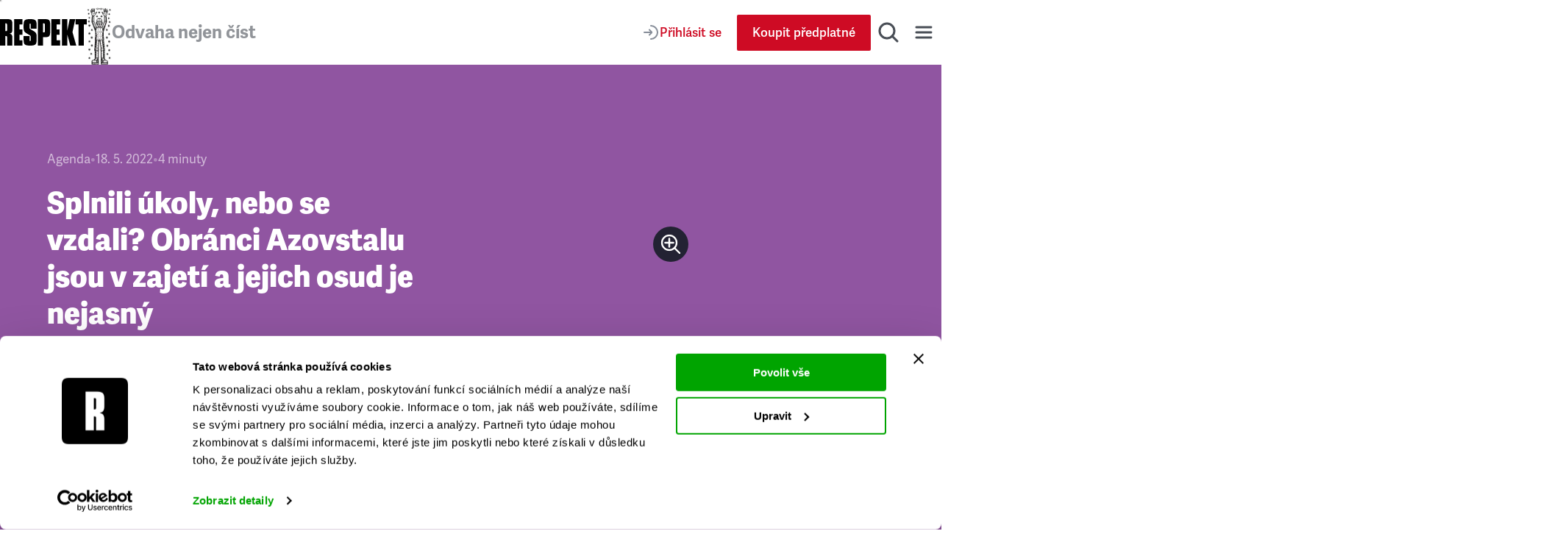

--- FILE ---
content_type: text/html; charset=utf-8
request_url: https://www.respekt.cz/agenda/splnili-ukoly-nebo-se-vzdali-obranci-azovstalu-jsou-v-ruskem-zajeti-a-jejich-osud-je-nejisty
body_size: 38376
content:
<!DOCTYPE html><html lang="cs"><head><meta charSet="utf-8"/><meta name="viewport" content="width=device-width"/><title>Splnili úkoly, nebo se vzdali? Obránci Azovstalu jsou v zajetí a jejich osud je nejasný • RESPEKT</title><link rel="apple-touch-icon" sizes="180x180" href="/favicon/apple-touch-icon.png"/><link rel="icon" type="image/png" sizes="32x32" href="/favicon/favicon-32x32.png"/><link rel="icon" type="image/png" sizes="16x16" href="/favicon/favicon-16x16.png"/><link rel="manifest" href="/favicon/site.webmanifest"/><link rel="mask-icon" href="/favicon/safari-pinned-tab.svg" color="#000000"/><meta name="msapplication-TileColor" content="#000000"/><meta name="theme-color" content="#000000"/><meta property="og:site_name" content="Týdeník Respekt"/><meta name="apple-itunes-app" content="app-id=433867172"/><meta name="description" content="Ukrajinská administrativa tvrdí, že bojovníci pluku Azov budou vyměněni za ruské zajatce"/><meta property="article:publisher" content="https://www.facebook.com/tydenikrespekt"/><meta property="og:type" content="article"/><meta property="og:image" content="https://i.respekt.cz/fotoarchiv.respekt.cz/migrations/2025/04/09/1dgwnu/2022/04/35a-profimedia_1y4hq.jpg?width=1200&amp;height=630&amp;fit=crop&amp;draw=logo"/><meta property="og:image:width" content="1200"/><meta property="og:image:height" content="630"/><meta property="og:image" content="https://i.respekt.cz/fotoarchiv.respekt.cz/migrations/2025/04/09/lsc0z5/2022/03/ukrajina01-profimedia_kion5.jpg?width=1200&amp;height=630&amp;fit=crop&amp;draw=logo"/><meta property="og:image:width" content="1200"/><meta property="og:image:height" content="630"/><meta property="og:title" content="Splnili úkoly, nebo se vzdali? Obránci Azovstalu jsou v zajetí a jejich osud je nejasný"/><meta property="og:url" content="https://www.respekt.cz/agenda/splnili-ukoly-nebo-se-vzdali-obranci-azovstalu-jsou-v-ruskem-zajeti-a-jejich-osud-je-nejisty"/><meta property="og:description" content="Ukrajinská administrativa tvrdí, že bojovníci pluku Azov budou vyměněni za ruské zajatce"/><meta name="twitter:card" content="summary_large_image"/><meta name="twitter:creator" content="@respekt_cz"/><meta name="twitter:description" content="Ukrajinská administrativa tvrdí, že bojovníci pluku Azov budou vyměněni za ruské zajatce"/><meta name="twitter:image" property="og:image" content="https://i.respekt.cz/fotoarchiv.respekt.cz/migrations/2025/04/09/1dgwnu/2022/04/35a-profimedia_1y4hq.jpg?width=2048&amp;height=1024&amp;fit=crop&amp;draw=logo"/><meta name="twitter:site" content="@respekt_cz"/><meta name="twitter:image:alt" property="og:description" content="Ukrajinská administrativa tvrdí, že bojovníci pluku Azov budou vyměněni za ruské zajatce"/><meta property="fb:pages" content="52479821102"/><link rel="alternate" type="application/rss+xml" title="RSS Feed Respekt.cz" href="/api/rss"/><link rel="canonical" href="https://www.respekt.cz/agenda/splnili-ukoly-nebo-se-vzdali-obranci-azovstalu-jsou-v-ruskem-zajeti-a-jejich-osud-je-nejisty"/><script type="application/ld+json">{"@context":"https://schema.org","@type":"NewsArticle","author":{"@type":"Person","name":"Ondřej Kundra"},"description":"Ukrajinská administrativa tvrdí, že bojovníci pluku Azov budou vyměněni za ruské zajatce","headline":"Splnili úkoly, nebo se vzdali? Obránci Azovstalu jsou v zajetí a jejich osud je nejasný","identifier":"ee5171ee-b29f-4581-a2cb-32ce65a5bbc4","image":"https://fotoarchiv.respekt.cz/migrations/2025/04/09/1dgwnu/2022/04/35a-profimedia_1y4hq.jpg","isAccessibleForFree":true}</script><script type="application/ld+json">{"@context":"https://schema.org","@type":"Organization","url":"https://www.respekt.cz","logo":"https://www.respekt.cz/images/logo.png"}</script><script type="application/ld+json">{"@context":"https://schema.org","@type":"SoftwareApplication","name":"RESPEKT","applicationCategory":"MultimediaApplication"}</script><link rel="preload" as="image" imageSrcSet="https://i.respekt.cz/fotoarchiv.respekt.cz/migrations/2025/04/09/1dgwnu/2022/04/35a-profimedia_1y4hq.jpg?width=400 400w, https://i.respekt.cz/fotoarchiv.respekt.cz/migrations/2025/04/09/1dgwnu/2022/04/35a-profimedia_1y4hq.jpg?width=465 465w, https://i.respekt.cz/fotoarchiv.respekt.cz/migrations/2025/04/09/1dgwnu/2022/04/35a-profimedia_1y4hq.jpg?width=580 580w, https://i.respekt.cz/fotoarchiv.respekt.cz/migrations/2025/04/09/1dgwnu/2022/04/35a-profimedia_1y4hq.jpg?width=640 640w, https://i.respekt.cz/fotoarchiv.respekt.cz/migrations/2025/04/09/1dgwnu/2022/04/35a-profimedia_1y4hq.jpg?width=700 700w, https://i.respekt.cz/fotoarchiv.respekt.cz/migrations/2025/04/09/1dgwnu/2022/04/35a-profimedia_1y4hq.jpg?width=750 750w, https://i.respekt.cz/fotoarchiv.respekt.cz/migrations/2025/04/09/1dgwnu/2022/04/35a-profimedia_1y4hq.jpg?width=828 828w, https://i.respekt.cz/fotoarchiv.respekt.cz/migrations/2025/04/09/1dgwnu/2022/04/35a-profimedia_1y4hq.jpg?width=1080 1080w, https://i.respekt.cz/fotoarchiv.respekt.cz/migrations/2025/04/09/1dgwnu/2022/04/35a-profimedia_1y4hq.jpg?width=1200 1200w, https://i.respekt.cz/fotoarchiv.respekt.cz/migrations/2025/04/09/1dgwnu/2022/04/35a-profimedia_1y4hq.jpg?width=1920 1920w, https://i.respekt.cz/fotoarchiv.respekt.cz/migrations/2025/04/09/1dgwnu/2022/04/35a-profimedia_1y4hq.jpg?width=2048 2048w, https://i.respekt.cz/fotoarchiv.respekt.cz/migrations/2025/04/09/1dgwnu/2022/04/35a-profimedia_1y4hq.jpg?width=3840 3840w" imageSizes="(width &gt;= 1200px) 50vw, 100vw" fetchpriority="high"/><meta name="next-head-count" content="31"/><link rel="preconnect" data-href="https://use.typekit.net"/><link rel="preconnect" href="https://p.typekit.net"/><link rel="preload" as="style" data-href="https://use.typekit.net/rob0zyy.css"/><link rel="stylesheet" data-href="https://use.typekit.net/rob0zyy.css"/><link rel="preload" href="/_next/static/css/a6241575f44a1e6c.css" as="style"/><link rel="stylesheet" href="/_next/static/css/a6241575f44a1e6c.css" data-n-g=""/><link rel="preload" href="/_next/static/css/f78c9b83cef3ca4e.css" as="style"/><link rel="stylesheet" href="/_next/static/css/f78c9b83cef3ca4e.css" data-n-p=""/><link rel="preload" href="/_next/static/css/2c67a2f444eb217b.css" as="style"/><link rel="stylesheet" href="/_next/static/css/2c67a2f444eb217b.css" data-n-p=""/><link rel="preload" href="/_next/static/css/7b5088f706fd1723.css" as="style"/><link rel="stylesheet" href="/_next/static/css/7b5088f706fd1723.css" data-n-p=""/><noscript data-n-css=""></noscript><script defer="" nomodule="" src="/_next/static/chunks/polyfills-42372ed130431b0a.js"></script><script src="/_next/static/chunks/webpack-60f853060d0a5710.js" defer=""></script><script src="/_next/static/chunks/framework-945b357d4a851f4b.js" defer=""></script><script src="/_next/static/chunks/main-ba0925b80d4c7bff.js" defer=""></script><script src="/_next/static/chunks/pages/_app-8517bb4f5eb61993.js" defer=""></script><script src="/_next/static/chunks/fe75db45-f89b74ec79680000.js" defer=""></script><script src="/_next/static/chunks/3784-a562e68ea970e9aa.js" defer=""></script><script src="/_next/static/chunks/3401-c06ce5157db320ae.js" defer=""></script><script src="/_next/static/chunks/7814-2095731001d7b70d.js" defer=""></script><script src="/_next/static/chunks/4033-cf334f900ebc2e47.js" defer=""></script><script src="/_next/static/chunks/5358-30916ead0c761adf.js" defer=""></script><script src="/_next/static/chunks/515-36a85942e3d41b66.js" defer=""></script><script src="/_next/static/chunks/9456-f1e527a0cb4def4e.js" defer=""></script><script src="/_next/static/chunks/6018-dc3916e4dc634f93.js" defer=""></script><script src="/_next/static/chunks/4507-5a392c4351c1ed8e.js" defer=""></script><script src="/_next/static/chunks/8061-f63c6f05573abcfb.js" defer=""></script><script src="/_next/static/chunks/pages/_pages/article/%5Bid%5D-6342070eced58db2.js" defer=""></script><script src="/_next/static/-m6lCQUZTWdpmq7UgsrKC/_buildManifest.js" defer=""></script><script src="/_next/static/-m6lCQUZTWdpmq7UgsrKC/_ssgManifest.js" defer=""></script><link rel="stylesheet" href="https://use.typekit.net/rob0zyy.css"/></head><body><div id="__next"><div class="AudioPlayerFloating_root__dsAFc"><div class="AudioPlayerFloating_player__m8p_w"><div class="AudioPlayerFloating_title__e41nP"></div><div class="AudioPlayerFloating_controls__s79x0"><div><div class="AudioPlayerFloating_buttons__nEH77"><button class="IconButton_root__Y30G2" data-rac="" type="button" tabindex="0" data-react-aria-pressable="true" aria-label="Zpět o 15 vteřin" id="react-aria-:Rdcm:"><svg width="24" height="24" viewBox="0 0 24 24" fill="none" xmlns="http://www.w3.org/2000/svg"><path d="M20.4546 12C20.4546 7.44365 16.7609 3.75 12.2046 3.75C8.99858 3.75 6.21969 5.57874 4.85415 8.25" stroke="#181D27" stroke-width="2" stroke-miterlimit="10" stroke-linecap="round" stroke-linejoin="round"></path><path d="M3.75 5.55688L4.25437 8.2219C4.35708 8.76455 4.88024 9.12121 5.42289 9.0185L8.08791 8.51413" stroke="#181D27" stroke-width="2" stroke-miterlimit="10" stroke-linecap="round" stroke-linejoin="round"></path><path d="M12.4005 12.312H16.9725V13.872H13.7205L13.5165 16.044C13.8885 15.72 14.4045 15.468 15.1725 15.468C16.4565 15.468 17.4765 16.224 17.4765 18.12C17.4765 20.016 16.2525 21.144 14.3685 21.144C12.9765 21.144 11.7525 20.58 11.5365 18.912L13.1085 18.588C13.2045 19.272 13.5525 19.716 14.3685 19.716C15.0645 19.716 15.6765 19.26 15.6765 18.192C15.6765 17.124 15.1125 16.86 14.5245 16.86C14.0085 16.86 13.5765 17.124 13.2525 17.436L12.0765 16.944L12.4005 12.312Z" fill="#181D27"></path><path d="M8.31595 14.472C7.90795 14.688 6.85195 14.844 6.45595 14.844L6.37195 13.308C7.43995 13.224 8.30395 12.936 8.87995 12.312H10.1159V21H8.31595V14.472Z" fill="#181D27"></path></svg></button><button class="ActionButton_root__LX7pB ActionButton_medium__uQQOU ActionButton_red__S9tlZ" data-rac="" type="button" tabindex="0" data-react-aria-pressable="true" aria-label="Přehrát" id="react-aria-:Recm:"><svg width="28" height="28" viewBox="0 0 28 28" xmlns="http://www.w3.org/2000/svg"><path d="M22.6278 12.4302C23.9714 13.198 23.9714 15.1354 22.6278 15.9032L9.99228 23.1235C8.65897 23.8854 7 22.9226 7 21.387L7 6.94636C7 5.41072 8.65897 4.44798 9.99228 5.20987L22.6278 12.4302Z" stroke-width="2" stroke-miterlimit="10" stroke-linecap="round" stroke-linejoin="round"></path></svg></button><button class="IconButton_root__Y30G2" data-rac="" type="button" tabindex="0" data-react-aria-pressable="true" aria-label="Posunout o 15 vteřin" id="react-aria-:Rfcm:"><svg width="24" height="24" viewBox="0 0 24 24" fill="none" xmlns="http://www.w3.org/2000/svg"><path d="M3.75 12C3.75 7.44365 7.44365 3.75 12 3.75C15.206 3.75 17.9849 5.57874 19.3504 8.25" stroke="#181D27" stroke-width="2" stroke-miterlimit="10" stroke-linecap="round" stroke-linejoin="round"></path><path d="M20.4546 5.55688L19.9502 8.2219C19.8475 8.76455 19.3244 9.12121 18.7817 9.0185L16.1167 8.51413" stroke="#181D27" stroke-width="2" stroke-miterlimit="10" stroke-linecap="round" stroke-linejoin="round"></path><path d="M12.4005 12.312H16.9725V13.872H13.7205L13.5165 16.044C13.8885 15.72 14.4045 15.468 15.1725 15.468C16.4565 15.468 17.4765 16.224 17.4765 18.12C17.4765 20.016 16.2525 21.144 14.3685 21.144C12.9765 21.144 11.7525 20.58 11.5365 18.912L13.1085 18.588C13.2045 19.272 13.5525 19.716 14.3685 19.716C15.0645 19.716 15.6765 19.26 15.6765 18.192C15.6765 17.124 15.1125 16.86 14.5245 16.86C14.0085 16.86 13.5765 17.124 13.2525 17.436L12.0765 16.944L12.4005 12.312Z" fill="#181D27"></path><path d="M8.31595 14.472C7.90795 14.688 6.85195 14.844 6.45595 14.844L6.37195 13.308C7.43995 13.224 8.30395 12.936 8.87995 12.312H10.1159V21H8.31595V14.472Z" fill="#181D27"></path></svg></button></div></div><div class="AudioPlayerTimeControl_root__VDZfq"><div class="AudioPlayerTimeControl_time__qhBn2">0:00</div><div class="AudioPlayerTimeControl_range__5qbkb"><div class="RangeSlider_root__4azBZ" role="slider" tabindex="0" aria-label="slider" aria-valuemax="100" aria-valuemin="0" aria-valuenow="0"><div class="RangeSlider_rangeTrack__BIjTH"><div class="RangeSlider_rangeProgress___PYm2"></div></div><div class="RangeSlider_rangeThumb__YCPka"></div></div></div><div class="AudioPlayerTimeControl_time__qhBn2">0:00</div><div aria-hidden="true" class="AudioPlayerTimeControl_separator__kHzNF"></div><button class="IconButton_root__Y30G2" data-rac="" type="button" tabindex="0" data-react-aria-pressable="true" aria-label="Typ hlasu" id="react-aria-:Rtkm:"><svg xmlns="http://www.w3.org/2000/svg" width="24" height="24" fill="none" viewBox="0 0 24 24"><path stroke="#868D98" stroke-linecap="round" stroke-linejoin="round" stroke-miterlimit="10" stroke-width="2" d="M3 21a9 9 0 0 1 14.26-7.304"></path><circle cx="12" cy="7" r="4" stroke="#868D98" stroke-linecap="round" stroke-linejoin="round" stroke-miterlimit="10" stroke-width="2"></circle><path stroke="#868D98" stroke-linecap="round" stroke-linejoin="round" stroke-miterlimit="10" stroke-width="2" d="M18 17v6M21 19v2M15 19v2"></path></svg></button><select class="AudioPlayerTimeControl_select__W1M4g" aria-label="Rychlost přehrávání" tabindex="0"><option value="1" selected="">1<!-- -->x</option><option value="1.25">1.25<!-- -->x</option><option value="1.5">1.5<!-- -->x</option><option value="1.75">1.75<!-- -->x</option><option value="2">2<!-- -->x</option></select></div><audio preload="metadata"><track kind="captions" label="" srcLang="cs"/></audio></div><div class="AudioPlayerFloating_close__FwXx9"><button class="AudioPlayerFloating_closeButton__EHnkb" title="Zavřít přehravač" type="button" aria-label="Zavřít přehravač" tabindex="0"><svg width="32" height="32" viewBox="0 0 32 32" fill="none" xmlns="http://www.w3.org/2000/svg"><path d="M8 25L24.9706 8.02944" stroke="#494E56" stroke-width="3" stroke-miterlimit="10" stroke-linecap="round" stroke-linejoin="round"></path><path d="M8 8L24.9706 24.9706" stroke="#494E56" stroke-width="3" stroke-miterlimit="10" stroke-linecap="round" stroke-linejoin="round"></path></svg></button></div></div></div><div class="LayoutWrapper_root__9QIM4"><div class="Header_sentinel__ZSU0B"></div><div class="Header_headerWrapper__493qB"><header class="Header_root__8Y0qs"><div class="Header_container__4Y_bL"><div class="Header_logoWrapper__2na1g"><div class="Header_logo__mUBVM"><a title="Respekt.cz" href="/"><svg viewBox="0 0 147 44" xmlns="http://www.w3.org/2000/svg"><path fill="currentColor" d="M133 44h9V9h5V0h-19v9h5v35m-18.9-25L114 0h-9v44h9V26h.1l5 18h10.1l-6.4-22.4L127.5 0H118l-3.9 19zM87 44h15v-9h-6v-9h5v-9h-5V9h6V0H87v44zM85 9.3C85 1.7 83.5 0 75.9 0H64v44h9V30h2.9c7.6 0 9.1-1.6 9.1-9.2V9.3zm-9 11.1c0 1.1-.7 1.6-1.8 1.6H73V7h1.2C75.3 7 76 8.1 76 9.2v11.2zM24 44h14v-9h-5v-9h5v-9h-5V9h5V0H24v44zm-8-19.9c5-.8 5-4 5-8.9V9.3C21 1.7 19.6 0 11.9 0H0v44h9V28h1.3c1.1 0 1.7.7 1.7 1.8V44h9V33.1c0-5.1 0-8.1-5-8.9v-.1zm-4-5.6c0 1.1-.6 1.5-1.7 1.5H9V7h1.3C11.4 7 12 8.1 12 9.2v9.3zm39.6-1.8c-1.5-.9-1.6-1.5-1.6-3V8.9c0-1.1.2-1.4 1-1.4s1 .3 1 1.4V16h10V9.3C62 1.9 60 0 50.9 0 42 0 40 1.9 40 9.3v6.1c0 3.7 1.2 6 4.2 7.7l6.1 3.6c1.5.9 1.7 1.5 1.7 3v5.2c0 1.1-.2 1.4-1 1.4s-1-.3-1-1.4V28H40v6.7c0 7.5 2 9.3 11.1 9.3C60 44 62 42.1 62 34.7v-6.6c0-3.7-1.1-6-4.1-7.7l-6.3-3.7z"></path></svg></a></div><div class="Header_astronaut__TETSD Header_astronautAnimate__r0U0Q"><img alt="Astrounat Brázda" loading="lazy" width="67" height="158" decoding="async" data-nimg="1" class="Image_root__Cyt88" style="color:transparent;object-fit:contain" srcSet="https://i.respekt.cz/www.respekt.cz/images/astronaut-header.webp?width=128&amp;height=302&amp;fit=crop 1x, https://i.respekt.cz/www.respekt.cz/images/astronaut-header.webp?width=172&amp;height=406&amp;fit=crop 2x" src="https://i.respekt.cz/www.respekt.cz/images/astronaut-header.webp?width=172&amp;height=406&amp;fit=crop"/></div><div class="Header_headerTitle__pp9_o">Odvaha nejen číst</div></div><div class="Header_actions__deHoN"><div class="Header_user__7_Hww"><div class="Header_userButtonDesktop__Vfc98"><a class="Button_root__EABfz Button_secondary__RzscY" href="/uzivatel/prihlaseni?return=%2Fagenda%2Fsplnili-ukoly-nebo-se-vzdali-obranci-azovstalu-jsou-v-ruskem-zajeti-a-jejich-osud-je-nejisty"><svg width="24" height="24" viewBox="0 0 24 24" fill="none" xmlns="http://www.w3.org/2000/svg"><path d="M12 21C16.9706 21 21 16.9706 21 12C21 7.02944 16.9706 3 12 3" stroke="#868D98" stroke-width="2" stroke-miterlimit="10" stroke-linecap="round" stroke-linejoin="round"></path><path d="M3 12H12.5" stroke="#868D98" stroke-width="2" stroke-miterlimit="10" stroke-linecap="round" stroke-linejoin="round"></path><path d="M10 8.5L12.7929 11.2929C13.1834 11.6834 13.1834 12.3166 12.7929 12.7071L10 15.5" stroke="#868D98" stroke-width="2" stroke-miterlimit="10" stroke-linecap="round" stroke-linejoin="round"></path></svg><span>Přihlásit se</span></a></div><a class="Button_root__EABfz Button_primary__PPYQL Button_smallMobile__UmTC4" href="https://predplatne.respekt.cz/?referer=https%3A%2F%2Fwww.respekt.cz%2Fagenda%2Fsplnili-ukoly-nebo-se-vzdali-obranci-azovstalu-jsou-v-ruskem-zajeti-a-jejich-osud-je-nejisty"><span>Koupit předplatné</span></a></div><div class="Search_toggle__UDipX"><button class="IconButton_root__Y30G2" data-rac="" type="button" tabindex="0" data-react-aria-pressable="true" aria-label="Hledat" id="react-aria-:R6qil6:"><svg width="32" height="32" viewBox="0 0 32 32" fill="none" xmlns="http://www.w3.org/2000/svg"><circle cx="14" cy="14" r="10" stroke="#494E56" stroke-width="3" stroke-miterlimit="10" stroke-linecap="round" stroke-linejoin="round"></circle><path d="M21 21L28 28" stroke="#494E56" stroke-width="3" stroke-miterlimit="10" stroke-linecap="round" stroke-linejoin="round"></path></svg></button></div><div class="Search_search__oP12g"><div class="Container_root__jhIDi Container_large__s__02 Container_paddingInlineLarge__OFHqV"><div class="SearchForm_root__jwZ2w"><form class="SearchForm_form__iydQM"><div class="SearchField_root__FXMjb"><label for="search-query" class="SearchField_label__gU_HT">Hledat</label><input class="SearchField_input__o2ioc" id="search-query" placeholder="Zadejte, co hledáte…" type="search" value=""/></div></form></div></div></div><button class="IconButton_root__Y30G2" data-rac="" type="button" tabindex="0" data-react-aria-pressable="true" aria-label="Menu" id="react-aria-:R6uil6:"><svg width="32" height="32" viewBox="0 0 32 32" fill="none" xmlns="http://www.w3.org/2000/svg"><path d="M6 9H26" stroke="#494E56" stroke-width="3" stroke-miterlimit="10" stroke-linecap="round" stroke-linejoin="round"></path><path d="M6 16H26" stroke="#494E56" stroke-width="3" stroke-miterlimit="10" stroke-linecap="round" stroke-linejoin="round"></path><path d="M6 23H26" stroke="#494E56" stroke-width="3" stroke-miterlimit="10" stroke-linecap="round" stroke-linejoin="round"></path></svg></button><div class="Nav_wrap__OsVYo"><div class="Container_root__jhIDi Container_large__s__02 Container_paddingInlineLarge__OFHqV"><div class="Nav_nav__1_kfG"><div class="Nav_section__ZPx8o Nav_sectionUser__6B4s_"><h3 class="h3">Můj účet</h3><a class="Button_root__EABfz Button_secondary__RzscY Button_fullWidth__x3wqg" href="/uzivatel/prihlaseni?return=%2Fagenda%2Fsplnili-ukoly-nebo-se-vzdali-obranci-azovstalu-jsou-v-ruskem-zajeti-a-jejich-osud-je-nejisty"><svg width="24" height="24" viewBox="0 0 24 24" fill="none" xmlns="http://www.w3.org/2000/svg"><path d="M12 21C16.9706 21 21 16.9706 21 12C21 7.02944 16.9706 3 12 3" stroke="#868D98" stroke-width="2" stroke-miterlimit="10" stroke-linecap="round" stroke-linejoin="round"></path><path d="M3 12H12.5" stroke="#868D98" stroke-width="2" stroke-miterlimit="10" stroke-linecap="round" stroke-linejoin="round"></path><path d="M10 8.5L12.7929 11.2929C13.1834 11.6834 13.1834 12.3166 12.7929 12.7071L10 15.5" stroke="#868D98" stroke-width="2" stroke-miterlimit="10" stroke-linecap="round" stroke-linejoin="round"></path></svg><span>Přihlásit se</span></a></div><hr class="Nav_hr__AA9Kc"/><div class="Nav_section__ZPx8o"><h3 class="h3">Často hledáte</h3><ul class="Nav_listCategories___mBLn"><li><a class="Nav_link__cEMxC" href="/komentare">Komentáře</a></li><li><a class="Nav_link__cEMxC" href="/rozhovor">Rozhovory</a></li><li><a class="Nav_link__cEMxC" href="/kultura">Kultura</a></li><li><a class="Nav_link__cEMxC" rel="noopener noreferrer" target="_blank" href="https://www.respekt.cz/specialy">Respekt Speciál</a></li><li><a class="Nav_link__cEMxC" href="/fotogalerie">Fotogalerie</a></li><li><a class="Nav_link__cEMxC" rel="noopener noreferrer" target="_blank" href="https://www.respekt.cz/podcasty">Podcasty</a></li><li><a class="Nav_link__cEMxC" href="/newsletter-clanky">Newslettery</a></li><li><a class="Nav_link__cEMxC" rel="noopener noreferrer" target="_blank" href="https://www.respekt.cz/debaty">Debaty Respektu</a></li><li><a class="Nav_link__cEMxC" rel="noopener noreferrer" target="_blank" href="https://predplatne.respekt.cz/">Předplatné</a></li><li><a class="Nav_link__cEMxC" rel="noopener noreferrer" target="_blank" href="https://obchod.respekt.cz/">Obchod</a></li></ul></div><div class="Nav_search__fkhm0"><div class="SearchForm_root__jwZ2w"><form class="SearchForm_form__iydQM"><div class="SearchField_root__FXMjb"><label for="nav-query" class="SearchField_label__gU_HT">Hledat</label><input class="SearchField_input__o2ioc" id="nav-query" placeholder="Zadejte, co hledáte…" type="search" value=""/></div></form></div></div><hr class="Nav_hr__AA9Kc"/><div class="Nav_section__ZPx8o"><h3 class="h3">Aktuální vydání</h3><div class="Nav_latest__mSrsT"><a class="Nav_issue__ZUjUg" href="/tydenik/2025/48"><img alt="Když se mladí lidé naštvou" loading="lazy" width="143" height="190" decoding="async" data-nimg="1" class="Image_root__Cyt88" style="color:transparent;object-fit:contain" sizes="143px" srcSet="https://i.respekt.cz/pub-cb76fce016a4412f808a369fc6adbfc1.r2.dev/019aacfe-543d-7000-ac03-59e67517bad0.jpg?width=128&amp;height=170&amp;fit=crop&amp;gravity=0.5x0.5 128w, https://i.respekt.cz/pub-cb76fce016a4412f808a369fc6adbfc1.r2.dev/019aacfe-543d-7000-ac03-59e67517bad0.jpg?width=172&amp;height=229&amp;fit=crop&amp;gravity=0.5x0.5 172w, https://i.respekt.cz/pub-cb76fce016a4412f808a369fc6adbfc1.r2.dev/019aacfe-543d-7000-ac03-59e67517bad0.jpg?width=285&amp;height=379&amp;fit=crop&amp;gravity=0.5x0.5 285w, https://i.respekt.cz/pub-cb76fce016a4412f808a369fc6adbfc1.r2.dev/019aacfe-543d-7000-ac03-59e67517bad0.jpg?width=400&amp;height=531&amp;fit=crop&amp;gravity=0.5x0.5 400w, https://i.respekt.cz/pub-cb76fce016a4412f808a369fc6adbfc1.r2.dev/019aacfe-543d-7000-ac03-59e67517bad0.jpg?width=465&amp;height=618&amp;fit=crop&amp;gravity=0.5x0.5 465w, https://i.respekt.cz/pub-cb76fce016a4412f808a369fc6adbfc1.r2.dev/019aacfe-543d-7000-ac03-59e67517bad0.jpg?width=580&amp;height=771&amp;fit=crop&amp;gravity=0.5x0.5 580w, https://i.respekt.cz/pub-cb76fce016a4412f808a369fc6adbfc1.r2.dev/019aacfe-543d-7000-ac03-59e67517bad0.jpg?width=640&amp;height=850&amp;fit=crop&amp;gravity=0.5x0.5 640w, https://i.respekt.cz/pub-cb76fce016a4412f808a369fc6adbfc1.r2.dev/019aacfe-543d-7000-ac03-59e67517bad0.jpg?width=700&amp;height=930&amp;fit=crop&amp;gravity=0.5x0.5 700w, https://i.respekt.cz/pub-cb76fce016a4412f808a369fc6adbfc1.r2.dev/019aacfe-543d-7000-ac03-59e67517bad0.jpg?width=750&amp;height=997&amp;fit=crop&amp;gravity=0.5x0.5 750w, https://i.respekt.cz/pub-cb76fce016a4412f808a369fc6adbfc1.r2.dev/019aacfe-543d-7000-ac03-59e67517bad0.jpg?width=828&amp;height=1100&amp;fit=crop&amp;gravity=0.5x0.5 828w, https://i.respekt.cz/pub-cb76fce016a4412f808a369fc6adbfc1.r2.dev/019aacfe-543d-7000-ac03-59e67517bad0.jpg?width=1080&amp;height=1435&amp;fit=crop&amp;gravity=0.5x0.5 1080w, https://i.respekt.cz/pub-cb76fce016a4412f808a369fc6adbfc1.r2.dev/019aacfe-543d-7000-ac03-59e67517bad0.jpg?width=1200&amp;height=1594&amp;fit=crop&amp;gravity=0.5x0.5 1200w, https://i.respekt.cz/pub-cb76fce016a4412f808a369fc6adbfc1.r2.dev/019aacfe-543d-7000-ac03-59e67517bad0.jpg?width=1920&amp;height=2551&amp;fit=crop&amp;gravity=0.5x0.5 1920w, https://i.respekt.cz/pub-cb76fce016a4412f808a369fc6adbfc1.r2.dev/019aacfe-543d-7000-ac03-59e67517bad0.jpg?width=2048&amp;height=2721&amp;fit=crop&amp;gravity=0.5x0.5 2048w, https://i.respekt.cz/pub-cb76fce016a4412f808a369fc6adbfc1.r2.dev/019aacfe-543d-7000-ac03-59e67517bad0.jpg?width=3840&amp;height=5102&amp;fit=crop&amp;gravity=0.5x0.5 3840w" src="https://i.respekt.cz/pub-cb76fce016a4412f808a369fc6adbfc1.r2.dev/019aacfe-543d-7000-ac03-59e67517bad0.jpg?width=3840&amp;height=5102&amp;fit=crop&amp;gravity=0.5x0.5"/></a><div class="Nav_issueLinks__KeeW2"><a class="Button_root__EABfz Button_secondary__RzscY Button_fullWidth__x3wqg" href="/tydenik/2025/48"><span>Zobrazit články</span></a><a class="Button_root__EABfz Button_tertiary__4eCph Button_fullWidth__x3wqg" href="/archiv"><span>Archiv vydání</span></a></div></div></div><hr class="Nav_hr__AA9Kc"/><div class="Nav_section__ZPx8o"><div class="Nav_apps__Ijl5A"><div><div class="Nav_title__bQXz_">Aplikace Respekt</div><ul class="Nav_list__7oIry"><li><a class="Nav_linkApp__eG06B" title="App Store" href="/digital/apple?utm_source=respekt&amp;utm_medium=button-footer"><svg width="145" height="40" viewBox="0 0 145 40" fill="none" xmlns="http://www.w3.org/2000/svg"><rect x="0.192871" width="144" height="40" rx="8" fill="#181D27"></rect><path d="M24.9628 19.3006C24.9736 18.466 25.1953 17.6476 25.6073 16.9216C26.0193 16.1957 26.6083 15.5857 27.3194 15.1486C26.8677 14.5034 26.2717 13.9725 25.5789 13.5979C24.8861 13.2234 24.1154 13.0155 23.3282 12.9909C21.649 12.8146 20.0211 13.9957 19.1653 13.9957C18.2931 13.9957 16.9756 13.0084 15.5568 13.0376C14.6392 13.0672 13.7448 13.3341 12.9609 13.8121C12.1771 14.2902 11.5304 14.9632 11.0839 15.7654C9.14992 19.1139 10.5925 24.0349 12.4451 26.7415C13.372 28.0669 14.4553 29.5473 15.8727 29.4948C17.2598 29.4373 17.7779 28.6103 19.4522 28.6103C21.1109 28.6103 21.5969 29.4948 23.0431 29.4614C24.5315 29.4373 25.4693 28.1302 26.3637 26.7923C27.0296 25.8479 27.5421 24.8042 27.8821 23.6998C27.0174 23.3341 26.2795 22.7219 25.7603 21.9396C25.2412 21.1573 24.9639 20.2395 24.9628 19.3006Z" fill="#E0E4E9"></path><path d="M22.2312 11.2108C23.0427 10.2366 23.4425 8.98445 23.3457 7.72021C22.1059 7.85044 20.9606 8.44299 20.1382 9.37982C19.736 9.83749 19.428 10.3699 19.2318 10.9467C19.0355 11.5235 18.9549 12.1333 18.9944 12.7412C19.6146 12.7476 20.2281 12.6132 20.7887 12.3481C21.3494 12.083 21.8426 11.6942 22.2312 11.2108Z" fill="#E0E4E9"></path><path d="M42.4954 22.1395H37.762L36.6252 25.496H34.6204L39.1038 13.078H41.1868L45.6702 25.496H43.6311L42.4954 22.1395ZM38.2522 20.5907H42.0042L40.1546 15.1434H40.1028L38.2522 20.5907Z" fill="#E0E4E9"></path><path d="M55.3528 20.9696C55.3528 23.7831 53.8469 25.5907 51.5745 25.5907C50.9988 25.6208 50.4263 25.4882 49.9225 25.2081C49.4187 24.9279 49.004 24.5116 48.7258 24.0067H48.6828V28.4911H46.8244V16.4423H48.6233V17.9481H48.6575C48.9484 17.4457 49.3702 17.0315 49.8778 16.7496C50.3854 16.4678 50.96 16.3288 51.5403 16.3475C53.8381 16.3475 55.3528 18.1639 55.3528 20.9696ZM53.4426 20.9696C53.4426 19.1366 52.4954 17.9315 51.05 17.9315C49.6301 17.9315 48.675 19.162 48.675 20.9696C48.675 22.7938 49.6301 24.0155 51.05 24.0155C52.4954 24.0155 53.4426 22.8192 53.4426 20.9696Z" fill="#E0E4E9"></path><path d="M65.3176 20.9696C65.3176 23.7831 63.8118 25.5907 61.5393 25.5907C60.9637 25.6208 60.3912 25.4882 59.8874 25.2081C59.3836 24.9279 58.9688 24.5116 58.6907 24.0067H58.6477V28.4911H56.7893V16.4423H58.5881V17.9481H58.6223C58.9132 17.4457 59.335 17.0315 59.8426 16.7496C60.3502 16.4678 60.9248 16.3288 61.5051 16.3476C63.803 16.3476 65.3176 18.1639 65.3176 20.9696ZM63.4075 20.9696C63.4075 19.1366 62.4602 17.9315 61.0149 17.9315C59.595 17.9315 58.6399 19.162 58.6399 20.9696C58.6399 22.7938 59.595 24.0155 61.0149 24.0155C62.4602 24.0155 63.4075 22.8192 63.4075 20.9696Z" fill="#E0E4E9"></path><path d="M71.9036 22.036C72.0413 23.2675 73.2376 24.076 74.8723 24.076C76.4387 24.076 77.5657 23.2674 77.5657 22.1571C77.5657 21.1932 76.886 20.6161 75.2766 20.2205L73.6672 19.8328C71.387 19.2821 70.3284 18.2157 70.3284 16.4852C70.3284 14.3426 72.1956 12.8709 74.8469 12.8709C77.4709 12.8709 79.2698 14.3426 79.3303 16.4852H77.4543C77.342 15.2459 76.3176 14.4979 74.8205 14.4979C73.3235 14.4979 72.2991 15.2547 72.2991 16.3563C72.2991 17.2342 72.9534 17.7508 74.5539 18.1463L75.9221 18.4822C78.4699 19.0848 79.5285 20.1082 79.5285 21.9246C79.5285 24.2479 77.678 25.7029 74.7346 25.7029C71.9807 25.7029 70.1213 24.282 70.0012 22.0359L71.9036 22.036Z" fill="#E0E4E9"></path><path d="M83.5393 14.2997V16.4423H85.261V17.9139H83.5393V22.9052C83.5393 23.6805 83.884 24.0419 84.6409 24.0419C84.8453 24.0383 85.0493 24.024 85.2522 23.9989V25.4618C84.9119 25.5253 84.5661 25.5541 84.22 25.5477C82.387 25.5477 81.6721 24.8592 81.6721 23.1034V17.9139H80.3557V16.4423H81.6721V14.2997H83.5393Z" fill="#E0E4E9"></path><path d="M86.2581 20.9696C86.2581 18.121 87.9358 16.3309 90.552 16.3309C93.177 16.3309 94.847 18.1209 94.847 20.9696C94.847 23.8261 93.1858 25.6083 90.552 25.6083C87.9192 25.6083 86.2581 23.8261 86.2581 20.9696ZM92.9534 20.9696C92.9534 19.0155 92.0579 17.8622 90.552 17.8622C89.0462 17.8622 88.1516 19.0243 88.1516 20.9696C88.1516 22.9315 89.0462 24.0761 90.552 24.0761C92.0579 24.0761 92.9534 22.9315 92.9534 20.9696Z" fill="#E0E4E9"></path><path d="M96.3792 16.4423H98.1516V17.9833H98.1946C98.3145 17.502 98.5965 17.0767 98.9931 16.7788C99.3897 16.4809 99.8767 16.3286 100.372 16.3475C100.587 16.3468 100.8 16.37 101.009 16.4169V18.1551C100.739 18.0725 100.457 18.0346 100.174 18.0428C99.9041 18.0319 99.6349 18.0795 99.3851 18.1824C99.1353 18.2853 98.9106 18.441 98.7267 18.6389C98.5427 18.8368 98.4037 19.0721 98.3193 19.3288C98.2349 19.5855 98.207 19.8574 98.2375 20.1258V25.496H96.3792L96.3792 16.4423Z" fill="#E0E4E9"></path><path d="M109.577 22.8368C109.327 24.4804 107.727 25.6083 105.679 25.6083C103.045 25.6083 101.41 23.8436 101.41 21.0126C101.41 18.1727 103.054 16.3309 105.601 16.3309C108.106 16.3309 109.681 18.0516 109.681 20.7968V21.4335H103.286V21.5458C103.257 21.879 103.299 22.2146 103.409 22.5305C103.519 22.8463 103.695 23.1351 103.925 23.3777C104.156 23.6202 104.435 23.811 104.745 23.9373C105.055 24.0636 105.388 24.1225 105.722 24.1102C106.161 24.1514 106.602 24.0497 106.979 23.8202C107.355 23.5908 107.648 23.2459 107.813 22.8368L109.577 22.8368ZM103.295 20.1346H107.822C107.838 19.8351 107.793 19.5352 107.688 19.254C107.583 18.9728 107.422 18.7163 107.213 18.5005C107.005 18.2848 106.754 18.1144 106.476 18.0002C106.199 17.886 105.901 17.8304 105.601 17.8368C105.298 17.835 104.998 17.8931 104.718 18.0079C104.438 18.1226 104.184 18.2917 103.969 18.5053C103.755 18.719 103.585 18.9729 103.469 19.2526C103.354 19.5322 103.294 19.832 103.295 20.1346Z" fill="#E0E4E9"></path></svg></a></li><li><a class="Nav_linkApp__eG06B" title="Google Play" href="/digital/android?utm_source=respekt&amp;utm_medium=button-footer"><svg width="145" height="40" viewBox="0 0 145 40" fill="none" xmlns="http://www.w3.org/2000/svg"><rect x="0.192871" width="144" height="40" rx="8" fill="#181D27"></rect><path d="M20.9102 19.4243L10.2632 30.7243C10.2642 30.7263 10.2642 30.7283 10.2652 30.7303C10.5912 31.9583 11.7122 32.8613 13.0422 32.8613C13.5742 32.8613 14.0732 32.7173 14.5012 32.4653L14.5352 32.4453L26.5192 25.5303L20.9102 19.4243Z" fill="#EB4335"></path><path d="M31.6824 17.5004L31.6724 17.4934L26.4984 14.4934L20.6694 19.6804L26.5184 25.5284L31.6654 22.5594C32.5674 22.0724 33.1794 21.1214 33.1794 20.0244C33.1794 18.9354 32.5754 17.9884 31.6824 17.5004Z" fill="#FABC13"></path><path d="M10.2635 9.27734C10.1995 9.51334 10.1655 9.76034 10.1655 10.0173V29.9843C10.1655 30.2413 10.1982 30.4893 10.2632 30.7243L21.2765 19.7133L10.2635 9.27734Z" fill="#547DBF"></path><path d="M20.9882 20.0004L26.4992 14.4914L14.5282 7.55138C14.0932 7.29038 13.5862 7.14038 13.0422 7.14038C11.7122 7.14038 10.5902 8.04538 10.2632 9.27438L10.2635 9.27734L20.9882 20.0004Z" fill="#30A851"></path><path d="M68.3298 17.7519C65.9778 17.7519 64.0608 19.5399 64.0608 22.0049C64.0608 24.4539 65.9778 26.2579 68.3298 26.2579C70.6818 26.2579 72.5988 24.4539 72.5988 22.0049C72.5988 19.5399 70.6818 17.7519 68.3298 17.7519ZM68.3298 24.5829C67.0408 24.5829 65.9288 23.5199 65.9288 22.0049C65.9288 20.4739 67.0408 19.4269 68.3298 19.4269C69.6188 19.4269 70.7298 20.4739 70.7298 22.0049C70.7298 23.5189 69.6188 24.5829 68.3298 24.5829ZM59.0158 17.7519C56.6638 17.7519 54.7468 19.5399 54.7468 22.0049C54.7468 24.4539 56.6638 26.2579 59.0158 26.2579C61.3678 26.2579 63.2848 24.4539 63.2848 22.0049C63.2858 19.5399 61.3678 17.7519 59.0158 17.7519ZM59.0158 24.5829C57.7268 24.5829 56.6158 23.5199 56.6158 22.0049C56.6158 20.4739 57.7278 19.4269 59.0158 19.4269C60.3048 19.4269 61.4158 20.4739 61.4158 22.0049C61.4168 23.5189 60.3048 24.5829 59.0158 24.5829ZM47.9378 20.8609H52.2558C52.1268 21.8759 51.7888 22.6169 51.2728 23.1329C50.6448 23.7609 49.6618 24.4539 47.9378 24.4539C45.2798 24.4539 43.2018 22.3109 43.2018 19.6529C43.2018 16.9949 45.2798 14.8519 47.9378 14.8519C49.3718 14.8519 50.4188 15.4159 51.1918 16.1409L52.4648 14.8679C51.3858 13.8369 49.9518 13.0469 47.9378 13.0469C44.2968 13.0469 41.2358 16.0109 41.2358 19.6519C41.2358 23.2929 44.2968 26.2569 47.9378 26.2569C49.9028 26.2569 51.3858 25.6129 52.5458 24.4039C53.7378 23.2119 54.1088 21.5359 54.1088 20.1829C54.1088 19.7639 54.0768 19.3769 54.0118 19.0549H47.9378V20.8609ZM93.2458 20.4579C92.8918 19.5069 91.8118 17.7509 89.6048 17.7509C87.4138 17.7509 85.5938 19.4749 85.5938 22.0039C85.5938 24.3879 87.3978 26.2569 89.8148 26.2569C91.7638 26.2569 92.8918 25.0649 93.3588 24.3719L91.9088 23.4049C91.4258 24.1139 90.7648 24.5809 89.8148 24.5809C88.8638 24.5809 88.1878 24.1459 87.7528 23.2919L93.4398 20.9399L93.2458 20.4579ZM87.4458 21.8759C87.3978 20.2329 88.7188 19.3949 89.6688 19.3949C90.4098 19.3949 91.0378 19.7649 91.2478 20.2969L87.4458 21.8759ZM82.8218 25.9999H84.6908V13.4989H82.8218V25.9999ZM79.7608 18.7019H79.6968C79.2778 18.2029 78.4728 17.7509 77.4578 17.7509C75.3308 17.7509 73.3818 19.6199 73.3818 22.0199C73.3818 24.4039 75.3308 26.2569 77.4578 26.2569C78.4728 26.2569 79.2778 25.8059 79.6968 25.2899H79.7608V25.9019C79.7608 27.5289 78.8908 28.3989 77.4888 28.3989C76.3448 28.3989 75.6358 27.5769 75.3458 26.8849L73.7188 27.5619C74.1858 28.6899 75.4268 30.0749 77.4888 30.0749C79.6798 30.0749 81.5328 28.7859 81.5328 25.6449V18.0089H79.7608V18.7019ZM77.6188 24.5829C76.3298 24.5829 75.2508 23.5039 75.2508 22.0209C75.2508 20.5229 76.3298 19.4269 77.6188 19.4269C78.8918 19.4269 79.8898 20.5219 79.8898 22.0209C79.8898 23.5029 78.8918 24.5829 77.6188 24.5829ZM102 13.4989H97.5288V25.9999H99.3938V21.2639H101.999C104.067 21.2639 106.1 19.7669 106.1 17.3819C106.1 14.9969 104.068 13.4989 102 13.4989ZM102.048 19.5239H99.3938V15.2389H102.048C103.443 15.2389 104.235 16.3939 104.235 17.3819C104.235 18.3499 103.443 19.5239 102.048 19.5239ZM113.58 17.7289C112.229 17.7289 110.83 18.3239 110.251 19.6429L111.908 20.3349C112.262 19.6429 112.921 19.4179 113.613 19.4179C114.578 19.4179 115.559 19.9969 115.575 21.0259V21.1549C115.237 20.9619 114.513 20.6719 113.629 20.6719C111.844 20.6719 110.026 21.6529 110.026 23.4869C110.026 25.1599 111.49 26.2369 113.13 26.2369C114.385 26.2369 115.076 25.6739 115.51 25.0149H115.574V25.9799H117.375V21.1869C117.375 18.9669 115.719 17.7289 113.58 17.7289ZM113.354 24.5799C112.743 24.5799 111.89 24.2739 111.89 23.5189C111.89 22.5539 112.952 22.1839 113.868 22.1839C114.688 22.1839 115.074 22.3609 115.573 22.6019C115.429 23.7599 114.432 24.5799 113.354 24.5799ZM123.937 18.0019L121.798 23.4219H121.734L119.515 18.0019H117.505L120.834 25.5769L118.936 29.7909H120.882L126.013 18.0019H123.937ZM107.13 25.9999H108.996V13.4989H107.13V25.9999Z" fill="#E0E4E9"></path></svg></a></li><li><a class="Nav_linkApp__eG06B" title="Amazon" href="/digital/kindle?utm_source=respekt&amp;utm_medium=button-footer"><svg width="145" height="40" viewBox="0 0 145 40" fill="none" xmlns="http://www.w3.org/2000/svg"><rect x="0.192871" width="144" height="40" rx="8" fill="#181D27"></rect><path d="M22.1928 27.5417L14.6511 19.9994L22.1928 12.4583L24.707 14.9719L19.6787 19.9994L22.1926 22.5134L29.7345 14.9723L23.1646 8.4027C22.6282 7.86577 21.758 7.86577 21.2211 8.4027L10.5952 19.0285C10.0588 19.5649 10.0588 20.4351 10.5952 20.972L21.2211 31.5975C21.758 32.1342 22.6282 32.1342 23.1646 31.5975L33.7905 20.972C34.327 20.4351 34.327 19.5649 33.7905 19.0285L32.248 17.4864L22.1928 27.5417Z" fill="#86B918"></path><path d="M44.0265 25.3529C45.3424 25.3529 46.2733 24.8158 47.0517 24.0012L47.94 24.7986C46.9772 25.8722 45.8076 26.5945 43.9892 26.5945C41.3521 26.5945 39.2021 24.5746 39.2021 21.5926C39.2021 18.8155 41.1505 16.5918 43.8051 16.5918C46.6415 16.5918 48.2759 18.8515 48.2759 21.6671C48.2759 21.7971 48.2759 21.9453 48.2583 22.1113H40.648C40.8515 24.1876 42.3375 25.3529 44.0265 25.3529ZM46.8303 21.0562C46.6808 19.315 45.6782 17.7956 43.7649 17.7956C42.0982 17.7956 40.8342 19.1865 40.6474 21.0562H46.8303Z" fill="#86B918"></path><path d="M55.6426 21.7976H52.488V26.3735H51.0225V13.406H55.8863C58.817 13.406 60.7478 14.9631 60.7478 17.5376C60.7478 20.3533 58.4091 21.7976 55.6426 21.7976ZM55.7717 14.7586H52.4877V20.463H55.6998C57.8514 20.463 59.2621 19.3157 59.2621 17.5924C59.2626 15.7219 57.872 14.7586 55.7717 14.7586Z" fill="#E0E4E9"></path><path d="M73.209 20.8319C73.209 24.6119 71.0399 26.5754 67.7907 26.5754C64.5814 26.5754 62.3918 24.6119 62.3918 20.9447V13.406H63.8568V20.8523C63.8568 23.6484 65.3422 25.2236 67.8303 25.2236C70.2238 25.2236 71.7462 23.7778 71.7462 20.9447V13.406H73.209V20.8319Z" fill="#E0E4E9"></path><path d="M85.4707 16.6487C85.4707 18.3522 84.4309 19.2223 83.4108 19.6681C84.9512 20.1294 86.1926 21.0184 86.1926 22.8168C86.1926 25.0561 84.3186 26.3735 81.4801 26.3735H75.6157V13.406H81.2386C83.7993 13.406 85.4707 14.6647 85.4707 16.6487ZM83.9854 16.8523C83.9854 15.5544 82.9627 14.7219 81.1097 14.7219H77.0618V19.1871H80.9974C82.7593 19.1862 83.9854 18.3888 83.9854 16.8523ZM84.7096 22.7234C84.7096 21.2964 83.5204 20.4818 81.2558 20.4818H77.0617V25.0561H81.5176C83.4855 25.056 84.7096 24.1873 84.7096 22.7234Z" fill="#E0E4E9"></path></svg></a></li></ul></div><div><div class="Nav_title__bQXz_">Poslouchejte nás</div><ul class="Nav_list__7oIry"><li><a class="Nav_listItemLink__uAUxH" href="https://www.respekt.cz/podcasty-apple" rel="noopener noreferrer" target="_blank" title="Apple podcasts" aria-label="Apple podcasts"><svg width="169" height="40" viewBox="0 0 169 40" fill="none" xmlns="http://www.w3.org/2000/svg"><rect x="0.192871" width="168.421" height="40" rx="6" fill="#181D27"></rect><g><path d="M27.6018 6.84204H12.9948C9.76148 6.84204 7.14038 9.46314 7.14038 12.6964V27.3034C7.14038 30.5367 9.76148 33.1578 12.9948 33.1578H27.6018C30.8351 33.1578 33.4562 30.5367 33.4562 27.3034V12.6964C33.4562 9.46314 30.8351 6.84204 27.6018 6.84204Z" fill="url(#paint0_linear_2556_21599)"></path><path d="M19.4947 29.8805C18.7097 29.5998 18.5412 29.2182 18.2193 26.9823C17.8447 24.3831 17.7632 22.7744 17.9798 22.2647C18.2676 21.5893 19.0483 21.206 20.1404 21.2016C21.2237 21.1972 22.0114 21.584 22.3009 22.2647C22.5184 22.7735 22.4368 24.3831 22.0623 26.9823C21.8079 28.7981 21.6676 29.2568 21.3167 29.5656C20.8342 29.9928 20.15 30.1112 19.5009 29.8814L19.4947 29.8805ZM16.1412 27.2139C13.4307 25.8805 11.6939 23.6244 11.0623 20.6226C10.9044 19.8481 10.8781 17.9998 11.0272 17.2893C11.4219 15.3814 12.1763 13.8893 13.4307 12.57C15.2377 10.6647 17.5623 9.65771 20.15 9.65771C22.7114 9.65771 25.0272 10.6463 26.7904 12.4946C28.1325 13.8893 28.8868 15.3656 29.2728 17.3103C29.4044 17.9577 29.4044 19.7226 29.2816 20.4507C28.8781 22.7524 27.5974 24.8489 25.729 26.2577C25.0623 26.7612 23.4307 27.6402 23.1676 27.6402C23.0711 27.6402 23.0623 27.5402 23.1061 27.1358C23.1851 26.4867 23.264 26.3516 23.6325 26.1972C24.2202 25.9516 25.2202 25.2393 25.8342 24.6235C26.8956 23.5709 27.6763 22.1937 28.036 20.7463C28.264 19.8428 28.2377 17.834 27.9833 16.9042C27.1851 13.9481 24.7728 11.6498 21.8167 11.0358C20.957 10.8603 19.3956 10.8603 18.5272 11.0358C15.536 11.6498 13.0623 14.0621 12.3079 17.0972C12.1061 17.9217 12.1061 19.9305 12.3079 20.7551C12.8079 22.7639 14.1061 24.606 15.8079 25.7024C16.1412 25.9217 16.5447 26.1498 16.7114 26.22C17.0798 26.3779 17.1588 26.5095 17.229 27.1586C17.2728 27.5533 17.264 27.6674 17.1676 27.6674C17.1061 27.6674 16.6588 27.4744 16.1851 27.2463L16.1412 27.2139ZM16.1763 23.6454C15.264 22.9174 14.457 21.6261 14.1237 20.3595C13.9219 19.5946 13.9219 18.1402 14.1325 17.377C14.6851 15.3174 16.2026 13.7209 18.3079 12.9709C19.0272 12.7165 20.6237 12.6595 21.5097 12.8551C24.5623 13.5349 26.729 16.5919 26.3079 19.6244C26.1412 20.8463 25.7202 21.8498 24.9746 22.7823C24.6061 23.2533 23.7114 24.0437 23.5535 24.0437C23.5272 24.0437 23.5009 23.7454 23.5009 23.3823V22.7191L23.957 22.1753C25.6763 20.1156 25.5535 17.2384 23.6763 15.3507C22.9483 14.6156 22.1061 14.184 21.0184 13.9849C20.3167 13.8551 20.1676 13.8551 19.4307 13.9761C18.3123 14.1586 17.4456 14.5919 16.6763 15.3533C14.7904 17.2217 14.6676 20.1139 16.3868 22.1753L16.8395 22.7191V23.3858C16.8395 23.7542 16.8105 24.0524 16.7746 24.0524C16.7395 24.0524 16.4851 23.877 16.2132 23.6577L16.1763 23.6454ZM19.2202 20.0639C18.4395 19.7007 18.0184 19.0156 18.0097 18.1226C18.0097 17.32 18.457 16.62 19.229 16.2103C19.7202 15.9524 20.5886 15.9524 21.0798 16.2121C21.6149 16.4902 22.0535 17.0296 22.2202 17.5928C22.729 19.3226 20.8956 20.8384 19.2377 20.0639H19.2202Z" fill="#E0E4E9"></path><path d="M20.2885 20.4042C21.4968 20.4042 22.4763 19.4248 22.4763 18.2165C22.4763 17.0083 21.4968 16.0288 20.2885 16.0288C19.0803 16.0288 18.1008 17.0083 18.1008 18.2165C18.1008 19.4248 19.0803 20.4042 20.2885 20.4042Z" fill="#E0E4E9"></path><path d="M20.4983 21.2517C20.65 21.2719 20.9518 21.3114 21.2307 21.4008C21.5114 21.4886 21.7658 21.6263 21.9641 21.7675C22.157 21.9078 22.2974 22.0535 22.3851 22.2307C22.4728 22.4078 22.5167 22.6184 22.543 22.9631C22.5605 23.3087 22.5605 23.7877 22.4816 24.6824C22.4026 25.5745 22.2448 26.8824 22.1219 27.7201C21.9991 28.5622 21.9114 28.9306 21.7974 29.2026C21.6833 29.4833 21.5342 29.6675 21.3676 29.7991C21.2009 29.9306 21.0079 30.0096 20.8237 30.0534C20.6395 30.0973 20.4728 30.0973 20.3149 30.0973C20.157 30.0973 20.0079 30.0973 19.8062 30.0534C19.6044 30.0096 19.3412 29.9306 19.1483 29.7727C18.9465 29.6149 18.8149 29.3868 18.7097 29.0885C18.6044 28.7903 18.5254 28.4306 18.4202 27.7113C18.3149 26.992 18.1746 25.9219 18.0869 25.1061C17.9991 24.2903 17.964 23.7289 17.957 23.3517C17.9483 22.9745 17.9658 22.7877 18.0097 22.6061C18.0535 22.4307 18.1237 22.264 18.2202 22.1236C18.3167 21.9833 18.443 21.8605 18.5711 21.764C18.6965 21.6675 18.8254 21.5973 18.9798 21.5429C19.1325 21.4815 19.3158 21.4289 19.5412 21.385C19.7693 21.3412 20.0325 21.2973 20.1676 21.2798C20.3026 21.2596 20.3026 21.2596 20.4535 21.2798L20.4983 21.2517Z" fill="#E0E4E9"></path></g><path d="M146.135 25.6373C144.01 25.6373 142.766 24.5872 142.589 23.0362L142.581 22.9634H144.309L144.325 23.0442C144.487 23.8278 145.069 24.2883 146.143 24.2883C147.193 24.2883 147.823 23.8521 147.823 23.1654V23.1573C147.823 22.608 147.516 22.293 146.604 22.0748L145.214 21.7598C143.598 21.3882 142.799 20.6127 142.799 19.3767V19.3687C142.799 17.8499 144.124 16.8079 146.078 16.8079C148.09 16.8079 149.302 17.9307 149.39 19.3767L149.399 19.4737H147.759L147.751 19.4171C147.646 18.6739 147.064 18.1569 146.078 18.1569C145.141 18.1569 144.552 18.6012 144.552 19.2798V19.2879C144.552 19.813 144.899 20.1684 145.812 20.3865L147.193 20.7016C148.93 21.1055 149.592 21.7921 149.592 23.0119V23.02C149.592 24.571 148.138 25.6373 146.135 25.6373Z" fill="#E0E4E9"></path><path d="M140.618 25.6374C138.937 25.6374 138.129 24.9266 138.129 23.2301V18.359H136.91V16.9695H138.129V14.7561H139.915V16.9695H141.506V18.359H139.915V23.1251C139.915 23.9895 140.303 24.248 141.038 24.248C141.223 24.248 141.377 24.2318 141.506 24.2157V25.5647C141.304 25.597 140.973 25.6374 140.618 25.6374Z" fill="#E0E4E9"></path><path d="M132.822 25.6373C130.698 25.6373 129.454 24.5872 129.276 23.0362L129.268 22.9634H130.997L131.013 23.0442C131.175 23.8278 131.756 24.2883 132.831 24.2883C133.881 24.2883 134.511 23.8521 134.511 23.1654V23.1573C134.511 22.608 134.204 22.293 133.291 22.0748L131.902 21.7598C130.286 21.3882 129.486 20.6127 129.486 19.3767V19.3687C129.486 17.8499 130.811 16.8079 132.766 16.8079C134.777 16.8079 135.989 17.9307 136.078 19.3767L136.086 19.4737H134.446L134.438 19.4171C134.333 18.6739 133.751 18.1569 132.766 18.1569C131.829 18.1569 131.239 18.6012 131.239 19.2798V19.2879C131.239 19.813 131.587 20.1684 132.499 20.3865L133.881 20.7016C135.618 21.1055 136.28 21.7921 136.28 23.0119V23.02C136.28 24.571 134.826 25.6373 132.822 25.6373Z" fill="#E0E4E9"></path><path d="M123.557 25.6212C121.86 25.6212 120.721 24.5791 120.721 23.0523V23.0362C120.721 21.5578 121.868 20.6531 123.88 20.5319L126.19 20.3946V19.7564C126.19 18.8193 125.584 18.2539 124.502 18.2539C123.492 18.2539 122.87 18.7305 122.725 19.409L122.708 19.4817H121.06L121.069 19.3929C121.19 17.9307 122.458 16.8079 124.55 16.8079C126.626 16.8079 127.943 17.9065 127.943 19.611V25.4677H126.19V24.1267H126.158C125.665 25.0395 124.68 25.6212 123.557 25.6212ZM122.482 23.0119C122.482 23.7551 123.096 24.2236 124.033 24.2236C125.261 24.2236 126.19 23.3916 126.19 22.2849V21.6225L124.114 21.7517C123.064 21.8163 122.482 22.2768 122.482 22.9958V23.0119Z" fill="#E0E4E9"></path><path d="M116.165 25.6373C113.685 25.6373 112.134 23.9328 112.134 21.2105V21.2024C112.134 18.5124 113.717 16.8079 116.141 16.8079C118.33 16.8079 119.655 18.2135 119.8 19.813L119.808 19.8695H118.144L118.128 19.8049C117.942 18.9728 117.296 18.27 116.157 18.27C114.8 18.27 113.919 19.401 113.919 21.2186V21.2266C113.919 23.0846 114.816 24.1752 116.165 24.1752C117.239 24.1752 117.926 23.5532 118.136 22.6322L118.144 22.5676H119.824L119.816 22.6242C119.63 24.3287 118.209 25.6373 116.165 25.6373Z" fill="#E0E4E9"></path><path d="M106.269 25.6375C104.104 25.6375 102.715 23.9249 102.715 21.2187V21.2107C102.715 18.5045 104.12 16.808 106.253 16.808C107.457 16.808 108.426 17.4139 108.935 18.4156H108.967V13.811H110.72V25.4679H108.967V24.03H108.935C108.426 25.0236 107.489 25.6375 106.269 25.6375ZM106.73 24.135C108.046 24.135 108.975 22.9879 108.975 21.2187V21.2107C108.975 19.4496 108.038 18.3025 106.73 18.3025C105.356 18.3025 104.5 19.4173 104.5 21.2107V21.2187C104.5 23.0283 105.348 24.135 106.73 24.135Z" fill="#E0E4E9"></path><path d="M97.7146 25.6373C95.275 25.6373 93.6836 23.949 93.6836 21.2186V21.2024C93.6836 18.4881 95.2912 16.8079 97.7065 16.8079C100.13 16.8079 101.746 18.48 101.746 21.2024V21.2186C101.746 23.9571 100.146 25.6373 97.7146 25.6373ZM97.7227 24.1752C99.0879 24.1752 99.9604 23.0927 99.9604 21.2186V21.2024C99.9604 19.3444 99.0718 18.27 97.7065 18.27C96.3656 18.27 95.4689 19.3444 95.4689 21.2024V21.2186C95.4689 23.1008 96.3575 24.1752 97.7227 24.1752Z" fill="#E0E4E9"></path><path d="M84.8538 25.4679V13.811H89.1918C91.4779 13.811 93.0612 15.3459 93.0612 17.632V17.6482C93.0612 19.9262 91.4779 21.4853 89.1918 21.4853H86.6633V25.4679H84.8538ZM88.7394 15.3378H86.6633V19.9666H88.7394C90.3146 19.9666 91.2194 19.1184 91.2194 17.6563V17.6401C91.2194 16.186 90.3146 15.3378 88.7394 15.3378Z" fill="#E0E4E9"></path><path d="M76.1699 25.6373C73.6737 25.6373 72.1631 23.9328 72.1631 21.2509V21.2428C72.1631 18.5851 73.6979 16.8079 76.081 16.8079C78.4641 16.8079 79.9262 18.5204 79.9262 21.0732V21.6629H73.908C73.9403 23.2704 74.8208 24.2075 76.2103 24.2075C77.2443 24.2075 77.9309 23.6743 78.149 23.0362L78.1733 22.9715H79.8293L79.8131 23.0604C79.5385 24.4094 78.2298 25.6373 76.1699 25.6373ZM76.0891 18.2377C74.9581 18.2377 74.0857 19.0051 73.9322 20.4269H78.1975C78.0521 18.9567 77.2281 18.2377 76.0891 18.2377Z" fill="#E0E4E9"></path><path d="M69.0044 25.4679V13.811H70.7493V25.4679H69.0044Z" fill="#E0E4E9"></path><path d="M59.5852 28.2951V16.9694H61.3301V18.4316H61.3705C61.8794 17.4218 62.8165 16.8079 64.0282 16.8079C66.1932 16.8079 67.5826 18.5043 67.5826 21.2186V21.2266C67.5826 23.9328 66.1851 25.6373 64.0524 25.6373C62.8488 25.6373 61.8713 25.0234 61.3705 24.0378H61.3301V28.2951H59.5852ZM63.5758 24.1348C64.9491 24.1348 65.8054 23.02 65.8054 21.2266V21.2186C65.8054 19.409 64.9411 18.3023 63.5758 18.3023C62.251 18.3023 61.322 19.4494 61.322 21.2186V21.2266C61.322 22.9877 62.2591 24.1348 63.5758 24.1348Z" fill="#E0E4E9"></path><path d="M50.2307 28.2951V16.9694H51.9756V18.4316H52.016C52.5249 17.4218 53.462 16.8079 54.6737 16.8079C56.8387 16.8079 58.2281 18.5043 58.2281 21.2186V21.2266C58.2281 23.9328 56.8306 25.6373 54.698 25.6373C53.4943 25.6373 52.5168 25.0234 52.016 24.0378H51.9756V28.2951H50.2307ZM54.2213 24.1348C55.5946 24.1348 56.4509 23.02 56.4509 21.2266V21.2186C56.4509 19.409 55.5866 18.3023 54.2213 18.3023C52.8965 18.3023 51.9675 19.4494 51.9675 21.2186V21.2266C51.9675 22.9877 52.9046 24.1348 54.2213 24.1348Z" fill="#E0E4E9"></path><path d="M38.7192 25.4679L42.9603 13.811H44.9152L49.1482 25.4679H47.2498L46.1835 22.3174H41.692L40.6176 25.4679H38.7192ZM43.9216 15.7417L42.1767 20.8633H45.6907L43.9539 15.7417H43.9216Z" fill="#E0E4E9"></path><defs><linearGradient id="paint0_linear_2556_21599" x1="20.2711" y1="33.492" x2="20.0483" y2="6.84204" gradientUnits="userSpaceOnUse"><stop stop-color="#822CBE"></stop><stop offset="1" stop-color="#D772FB"></stop></linearGradient></defs></svg></a></li><li><a class="Nav_listItemLink__uAUxH" href="https://www.respekt.cz/ytpodcasty" rel="noopener noreferrer" target="_blank" title="YouTube Podcasty" aria-label="YouTube Podcasty"><svg width="169" height="40" viewBox="0 0 169 40" fill="none" xmlns="http://www.w3.org/2000/svg"><g><path d="M169,6.316L169,33.684C169,37.17 166.16,40 162.662,40L6.338,40C2.84,40 0,37.17 0,33.684L0,6.316C0,2.83 2.84,0 6.338,0L162.662,0C166.16,0 169,2.83 169,6.316Z" fill="rgb(24,24,24)"></path><path d="M22.693,30.843C22.693,30.843 32.289,30.843 34.669,30.202C36.009,29.839 37.017,28.792 37.371,27.499C38.025,25.127 38.025,20.137 38.025,20.137C38.025,20.137 38.025,15.179 37.371,12.829C37.017,11.504 36.009,10.478 34.669,10.125C32.289,9.474 22.693,9.474 22.693,9.474C22.693,9.474 13.119,9.474 10.75,10.125C9.431,10.478 8.402,11.504 8.026,12.829C7.394,15.179 7.394,20.137 7.394,20.137C7.394,20.137 7.394,25.127 8.026,27.499C8.402,28.792 9.431,29.839 10.75,30.202C13.119,30.843 22.693,30.843 22.693,30.843Z" fill="rgb(255,0,0)"></path><path d="M27.594,20.137L19.649,15.575L19.649,24.731L27.594,20.137Z" fill="white"></path><path d="M47.31,25.498L47.31,21.039L43.306,13.684L45.117,13.684L48.18,19.409L51.313,13.684L53.054,13.684L49.05,21.039L49.033,25.498L47.31,25.498Z" fill="white"></path><path d="M56.537,25.758C55.342,25.758 54.42,25.382 53.77,24.63C53.12,23.879 52.795,22.821 52.795,21.456C52.795,20.103 53.12,19.05 53.77,18.299C54.42,17.547 55.342,17.171 56.537,17.171C57.733,17.171 58.655,17.547 59.305,18.299C59.955,19.05 60.28,20.103 60.28,21.456C60.28,22.821 59.955,23.879 59.305,24.63C58.655,25.382 57.733,25.758 56.537,25.758ZM56.537,24.353C57.222,24.353 57.744,24.104 58.104,23.607C58.475,23.098 58.661,22.381 58.661,21.456C58.661,20.554 58.475,19.848 58.104,19.339C57.744,18.831 57.222,18.576 56.537,18.576C55.864,18.576 55.342,18.831 54.971,19.339C54.599,19.848 54.414,20.554 54.414,21.456C54.414,22.381 54.599,23.098 54.971,23.607C55.342,24.104 55.864,24.353 56.537,24.353Z" fill="white"></path><path d="M65.171,25.74C64.219,25.74 63.482,25.457 62.96,24.89C62.438,24.324 62.177,23.485 62.177,22.375L62.177,17.431L63.795,17.431L63.795,22.028C63.795,22.421 63.83,22.786 63.9,23.121C63.981,23.456 64.138,23.728 64.37,23.936C64.614,24.145 64.973,24.249 65.449,24.249C66.053,24.249 66.517,24.052 66.842,23.659C67.178,23.265 67.347,22.67 67.347,21.872L67.347,17.431L68.965,17.431L68.965,25.498L67.503,25.498L67.503,24.595C67.225,24.977 66.882,25.266 66.476,25.463C66.082,25.648 65.646,25.74 65.171,25.74Z" fill="white"></path><path d="M73.049,25.498L73.049,15.228L69.324,15.228L69.324,13.684L78.759,13.684L78.254,15.228L74.79,15.228L74.79,25.498L73.049,25.498Z" fill="white"></path><path d="M81.673,25.74C80.722,25.74 79.985,25.457 79.463,24.89C78.94,24.324 78.679,23.485 78.679,22.375L78.679,17.431L80.298,17.431L80.298,22.028C80.298,22.421 80.333,22.786 80.403,23.121C80.484,23.456 80.64,23.728 80.873,23.936C81.116,24.145 81.476,24.249 81.952,24.249C82.556,24.249 83.019,24.052 83.344,23.659C83.681,23.265 83.849,22.67 83.849,21.872L83.849,17.431L85.468,17.431L85.468,25.498L84.006,25.498L84.006,24.595C83.727,24.977 83.385,25.266 82.979,25.463C82.584,25.648 82.149,25.74 81.673,25.74Z" fill="white"></path><path d="M92.076,25.741C91.042,25.741 90.242,25.37 89.674,24.63L89.674,25.498L88.142,25.498L88.142,13.684L89.761,13.684L89.761,18.229C90.329,17.535 91.101,17.188 92.076,17.188C93.143,17.188 93.984,17.564 94.6,18.316C95.227,19.056 95.54,20.103 95.54,21.456C95.54,22.82 95.227,23.879 94.6,24.63C93.984,25.37 93.143,25.741 92.076,25.741ZM91.832,24.335C92.494,24.335 93.004,24.093 93.364,23.607C93.735,23.109 93.921,22.393 93.921,21.456C93.921,20.565 93.735,19.866 93.364,19.357C93.004,18.848 92.494,18.593 91.832,18.593C91.171,18.593 90.659,18.848 90.3,19.357C89.94,19.866 89.761,20.565 89.761,21.456C89.761,22.381 89.94,23.092 90.3,23.589C90.659,24.087 91.171,24.335 91.832,24.335Z" fill="white"></path><path d="M100.906,25.741C99.71,25.741 98.776,25.371 98.103,24.63C97.442,23.879 97.111,22.849 97.111,21.543C97.111,20.698 97.25,19.952 97.529,19.305C97.807,18.646 98.213,18.131 98.747,17.761C99.28,17.379 99.942,17.189 100.732,17.189C101.88,17.189 102.744,17.559 103.325,18.299C103.905,19.027 104.196,20.016 104.196,21.265C104.196,21.404 104.184,21.531 104.161,21.647C104.149,21.762 104.137,21.895 104.126,22.046L98.695,22.046C98.753,22.867 98.991,23.462 99.409,23.833C99.837,24.203 100.406,24.388 101.115,24.388C101.486,24.388 101.816,24.336 102.107,24.231C102.396,24.116 102.71,23.919 103.047,23.642L103.865,24.683C103.423,25.053 102.965,25.324 102.49,25.498C102.025,25.66 101.498,25.741 100.906,25.741ZM100.749,18.542C100.11,18.542 99.623,18.755 99.287,19.183C98.95,19.611 98.753,20.184 98.695,20.901L102.751,20.901C102.727,20.161 102.553,19.582 102.229,19.166C101.915,18.75 101.421,18.542 100.749,18.542Z" fill="white"></path></g></svg></a></li><li><a class="Nav_listItemLink__uAUxH" href="https://www.respekt.cz/podcasty-spotify" rel="noopener noreferrer" target="_blank" title="Spotify" aria-label="Spotify"><svg width="169" height="40" viewBox="0 0 169 40" fill="none" xmlns="http://www.w3.org/2000/svg"><rect x="0.192871" width="168.421" height="40" rx="6" fill="#181D27"></rect><g><path d="M20.2976 6.8855C13.0531 6.8855 7.17993 12.7585 7.17993 20.003C7.17993 27.2478 13.0531 33.1203 20.2976 33.1203C27.5429 33.1203 33.4154 27.2478 33.4154 20.003C33.4154 12.7589 27.5429 6.88612 20.2974 6.88612L20.2976 6.8855ZM26.3132 25.8047C26.0783 26.19 25.5739 26.3122 25.1885 26.0757C22.1087 24.1944 18.2315 23.7683 13.6654 24.8116C13.2254 24.9118 12.7868 24.6361 12.6865 24.196C12.5858 23.7558 12.8604 23.3172 13.3015 23.2169C18.2984 22.0749 22.5845 22.5669 26.0422 24.68C26.4276 24.9165 26.5498 25.4193 26.3132 25.8047ZM27.9188 22.2325C27.6228 22.7141 26.9931 22.8661 26.5122 22.57C22.9862 20.4023 17.6113 19.7746 13.4407 21.0406C12.8999 21.2039 12.3286 20.8991 12.1644 20.3592C12.0015 19.8183 12.3065 19.2481 12.8464 19.0836C17.6104 17.6382 23.5328 18.3383 27.582 20.8266C28.0629 21.1226 28.2149 21.7523 27.9188 22.2326V22.2325ZM28.0567 18.5132C23.8289 16.002 16.8536 15.7711 12.8172 16.9962C12.169 17.1928 11.4835 16.8269 11.2871 16.1787C11.0906 15.5302 11.4562 14.8452 12.1049 14.6482C16.7385 13.2415 24.4414 13.5133 29.3088 16.4029C29.8931 16.7489 30.0842 17.5019 29.738 18.0841C29.3934 18.6671 28.6384 18.8593 28.0573 18.5132H28.0567Z" fill="#1ED760"></path></g><path d="M82.8262 27.3585C82.4862 27.3585 82.122 27.3181 81.9115 27.2776V25.9096C82.0491 25.942 82.2515 25.9744 82.4862 25.9744C83.3118 25.9744 83.7651 25.7558 84.0565 24.9302L84.2022 24.5255L81.1021 16.002H82.9962L85.1412 22.9308H85.1979L87.3429 16.002H89.1885L86.0154 24.914C85.384 26.6786 84.4936 27.3585 82.8262 27.3585Z" fill="#E0E4E9"></path><path d="M76.9901 24.5173V17.3942H75.8164V16.0019H76.9901V15.0953C76.9901 13.4441 77.7672 12.667 79.4994 12.667C79.8556 12.667 80.2441 12.6994 80.4788 12.7398V14.035C80.3089 14.0107 80.0903 13.9945 79.8717 13.9945C79.0866 13.9945 78.7142 14.3749 78.7142 15.1277V16.0019H80.4465V17.3942H78.7466V24.5173H76.9901Z" fill="#E0E4E9"></path><path d="M73.8007 14.6908C73.2341 14.6908 72.7808 14.2375 72.7808 13.6871C72.7808 13.1286 73.2341 12.6753 73.8007 12.6753C74.3754 12.6753 74.8206 13.1286 74.8206 13.6871C74.8206 14.2375 74.3754 14.6908 73.8007 14.6908ZM72.9265 24.5175V16.0021H74.6749V24.5175H72.9265Z" fill="#E0E4E9"></path><path d="M70.5144 24.6875C68.8308 24.6875 68.0213 23.9751 68.0213 22.2753V17.3943H66.7991V16.0021H68.0213V13.7842H69.8102V16.0021H71.4048V17.3943H69.8102V22.1701C69.8102 23.0362 70.1988 23.2952 70.9354 23.2952C71.1215 23.2952 71.2753 23.279 71.4048 23.2628V24.6146C71.2025 24.647 70.8706 24.6875 70.5144 24.6875Z" fill="#E0E4E9"></path><path d="M62.1366 24.6874C59.692 24.6874 58.0974 22.9956 58.0974 20.2597V20.2435C58.0974 17.5237 59.7082 15.8401 62.1285 15.8401C64.5568 15.8401 66.1757 17.5156 66.1757 20.2435V20.2597C66.1757 23.0037 64.573 24.6874 62.1366 24.6874ZM62.1447 23.2223C63.5126 23.2223 64.3868 22.1376 64.3868 20.2597V20.2435C64.3868 18.3818 63.4964 17.3052 62.1285 17.3052C60.7848 17.3052 59.8863 18.3818 59.8863 20.2435V20.2597C59.8863 22.1457 60.7767 23.2223 62.1447 23.2223Z" fill="#E0E4E9"></path><path d="M49.1045 27.3505V16.002H50.8529V17.4671H50.8934C51.4033 16.4553 52.3423 15.8401 53.5565 15.8401C55.7258 15.8401 57.118 17.5399 57.118 20.2597V20.2678C57.118 22.9794 55.7177 24.6874 53.5807 24.6874C52.3747 24.6874 51.3952 24.0722 50.8934 23.0847H50.8529V27.3505H49.1045ZM53.1032 23.1818C54.4792 23.1818 55.3373 22.0648 55.3373 20.2678V20.2597C55.3373 18.4465 54.4711 17.3376 53.1032 17.3376C51.7757 17.3376 50.8448 18.487 50.8448 20.2597V20.2678C50.8448 22.0324 51.7838 23.1818 53.1032 23.1818Z" fill="#E0E4E9"></path><path d="M43.2279 24.7117C40.6053 24.7117 38.873 23.4652 38.7273 21.4092L38.7192 21.2877H40.4838L40.5 21.393C40.6619 22.4695 41.7385 23.1414 43.3007 23.1414C44.863 23.1414 45.8505 22.4372 45.8505 21.3444V21.3363C45.8505 20.3973 45.211 19.8874 43.665 19.5474L42.3941 19.2803C40.1034 18.7946 38.9945 17.7424 38.9945 16.0101V16.002C39.0025 14.0108 40.7591 12.6428 43.2279 12.6428C45.6643 12.6428 47.3318 13.9703 47.4532 15.9292L47.4613 16.0668H45.6967L45.6886 15.9535C45.5267 14.8688 44.5877 14.2132 43.2036 14.2132C41.7547 14.2212 40.8319 14.9093 40.8319 15.9292V15.9373C40.8319 16.8115 41.4956 17.3457 42.9527 17.6614L44.2316 17.9285C46.6437 18.4385 47.6798 19.4179 47.6798 21.223V21.2311C47.6798 23.3599 45.9962 24.7117 43.2279 24.7117Z" fill="#E0E4E9"></path></svg></a></li></ul></div></div><div class="Nav_socialLinks__i4r6n"><div class="Nav_title__bQXz_">Sledujte nás</div><a class="Nav_socialItem__i8669" href="https://www.facebook.com/tydenikrespekt" rel="noopener noreferrer" target="_blank" title="Facebook"><svg width="48" height="48" viewBox="0 0 48 48" fill="none" xmlns="http://www.w3.org/2000/svg"><rect width="48" height="48" rx="24" fill="#ECEFF2"></rect><path d="M38 24C38 16.268 31.732 10 24 10C16.268 10 10 16.268 10 24C10 30.9877 15.1196 36.7796 21.8125 37.8299V28.0469H18.2578V24H21.8125V20.9156C21.8125 17.4069 23.9027 15.4687 27.1005 15.4687C28.6318 15.4687 30.2344 15.7422 30.2344 15.7422V19.1875H28.4691C26.73 19.1875 26.1875 20.2668 26.1875 21.375V24H30.0703L29.4496 28.0469H26.1875V37.8299C32.8804 36.7796 38 30.9877 38 24Z" fill="#494E56"></path></svg></a><a class="Nav_socialItem__i8669" href="https://twitter.com/respekt_cz" rel="noopener noreferrer" target="_blank" title="Twitter"><svg width="48" height="48" viewBox="0 0 48 48" fill="none" xmlns="http://www.w3.org/2000/svg"><rect width="48" height="48" rx="24" fill="#ECEFF2"></rect><path d="M31.4765 12H35.4634L26.7533 21.955L37 35.5016H28.9769L22.693 27.2857L15.5027 35.5016H11.5134L20.8297 24.8536L11 12H19.2268L24.9069 19.5097L31.4765 12ZM30.0773 33.1153H32.2864L18.0264 14.261H15.6557L30.0773 33.1153Z" fill="#494E56"></path></svg></a><a class="Nav_socialItem__i8669" href="https://instagram.com/respektcz/" rel="noopener noreferrer" target="_blank" title="Instagram"><svg width="48" height="48" viewBox="0 0 48 48" fill="none" xmlns="http://www.w3.org/2000/svg"><rect width="48" height="48" rx="24" fill="#ECEFF2"></rect><path d="M31.4611 18.1925C30.5339 18.1943 29.78 17.4436 29.7782 16.5164C29.7764 15.5892 30.5271 14.8353 31.4547 14.8335C32.3823 14.8317 33.1362 15.5829 33.138 16.51C33.1394 17.4372 32.3887 18.1907 31.4611 18.1925Z" fill="#494E56"></path><path fill-rule="evenodd" clip-rule="evenodd" d="M24.0134 31.1878C20.0439 31.1956 16.8193 27.984 16.8116 24.0136C16.8039 20.0441 20.0162 16.8189 23.9857 16.8112C27.9561 16.8035 31.1812 20.0169 31.1889 23.9859C31.1966 27.9564 27.9833 31.1801 24.0134 31.1878ZM23.9907 19.3337C21.4143 19.3383 19.3286 21.4317 19.3331 24.0086C19.3381 26.586 21.432 28.6712 24.0084 28.6663C26.5858 28.6613 28.6714 26.5683 28.6664 23.9909C28.6614 21.4135 26.5676 19.3288 23.9907 19.3337Z" fill="#494E56"></path><path fill-rule="evenodd" clip-rule="evenodd" d="M14.8057 10.7542C15.6948 10.4059 16.7122 10.1673 18.2018 10.0969C19.6951 10.0253 20.1718 10.0089 23.973 10.0017C27.7751 9.99444 28.2518 10.0089 29.7451 10.0752C31.2352 10.1396 32.2531 10.3746 33.1439 10.7193C34.0656 11.0745 34.8476 11.5526 35.6269 12.3287C36.4062 13.1057 36.8861 13.885 37.2458 14.8054C37.5938 15.6954 37.8323 16.7119 37.9031 18.2025C37.9739 19.6953 37.9911 20.1715 37.9984 23.9732C38.0056 27.7745 37.9902 28.2517 37.9249 29.7458C37.86 31.235 37.6255 32.2534 37.2808 33.1438C36.9247 34.0655 36.4475 34.8475 35.6714 35.6268C34.8953 36.4066 34.1151 36.8861 33.1947 37.2462C32.3048 37.5937 31.2882 37.8323 29.7986 37.9035C28.3054 37.9743 27.8286 37.991 24.0261 37.9983C20.2254 38.0056 19.7486 37.991 18.2554 37.9253C16.7653 37.86 15.747 37.6254 14.8565 37.2812C13.9348 36.9246 13.1528 36.4479 12.3735 35.6713C11.5938 34.8947 11.1134 34.115 10.7542 33.1946C10.4058 32.3051 10.1681 31.2881 10.0969 29.7989C10.0257 28.3052 10.0089 27.828 10.0017 24.0268C9.9944 20.2251 10.0094 19.7488 10.0747 18.2555C10.1405 16.765 10.3741 15.7471 10.7188 14.8557C11.0749 13.9345 11.5521 13.1529 12.3291 12.3731C13.1052 11.5939 13.8854 11.113 14.8057 10.7542ZM15.7651 34.9292C16.2591 35.1193 17.0003 35.3461 18.3652 35.4055C19.8421 35.4694 20.2843 35.4835 24.0216 35.4762C27.7601 35.4694 28.2024 35.4536 29.6789 35.3842C31.0424 35.3193 31.7836 35.0898 32.2762 34.8974C32.9298 34.642 33.3952 34.3368 33.8842 33.8473C34.3732 33.3561 34.6757 32.8893 34.9288 32.2357C35.1193 31.7412 35.3457 30.9996 35.4051 29.6347C35.47 28.1587 35.4836 27.7159 35.4763 23.9778C35.4695 20.2405 35.4536 19.7978 35.3834 18.3213C35.3189 16.9573 35.0899 16.2161 34.8971 15.7239C34.6417 15.0694 34.3373 14.6049 33.8466 14.1155C33.3557 13.626 32.889 13.3244 32.2345 13.0712C31.7414 12.8803 30.9993 12.6544 29.6353 12.595C28.1584 12.5301 27.7157 12.5169 23.9776 12.5242C20.2403 12.5315 19.7981 12.5464 18.3216 12.6163C16.9572 12.6811 16.2169 12.9102 15.7234 13.103C15.0702 13.3584 14.6048 13.6618 14.1154 14.1531C13.6268 14.6443 13.3243 15.1102 13.0712 15.7652C12.8816 16.2587 12.6534 17.0008 12.5949 18.3648C12.5305 19.8418 12.5169 20.2845 12.5241 24.0218C12.5309 27.7599 12.5468 28.2027 12.6162 29.6782C12.6802 31.0431 12.911 31.7834 13.1029 32.2774C13.3583 32.9301 13.6627 33.3955 14.153 33.885C14.6443 34.3726 15.111 34.6761 15.7651 34.9292Z" fill="#494E56"></path></svg></a></div></div></div></div></div></div></div></header></div><div class="Main_root__j_379"><article id="content-main"><article><header class="ArticleHero_root___R35G" style="background-color:#9055a1;color:#ffffff"><div class="ArticleHero_leftColumn__DNbh_"><div class="ArticleHero_category__2Abe0 ArticleHero_themeLight__WjfFJ" style="color:#ffffff"><a class="ArticleHero_categoryLink__iVzlR" href="/agenda">Agenda</a><span aria-hidden="true" class="ArticleHero_separator__lkP7_">•</span><span class="ArticleHero_date__r44SF">18. 5. 2022</span><span aria-hidden="true" class="ArticleHero_separator__lkP7_">•</span><span>4<!-- --> <!-- -->minuty</span></div><h1 class="ArticleHero_titleSmallerLg__ZoJJl ArticleHero_titleSmallerXl__EvJAk lead">Splnili úkoly, nebo se vzdali? Obránci Azovstalu jsou v zajetí a jejich osud je nejasný</h1><p class="ArticleHero_description__VGXk4">Ukrajinská administrativa tvrdí, že bojovníci pluku Azov budou vyměněni za ruské zajatce</p><div class="ArticleHero_author__bUCkY"><div class="AuthorSubscription_root__D4NVq" style="color:#ffffff"><a class="AuthorSubscription_link__2RVbp" href="/redakce/ondrej-kundra">Ondřej Kundra</a></div><span class="ArticleHero_comma__SnDym"></span></div><div class="ArticleHero_bookmark___F9BZ"><button class="ActionButton_root__LX7pB ActionButton_large__MkfIm ActionButton_white__zdBlX" data-rac="" type="button" tabindex="0" data-react-aria-pressable="true" aria-label="Uložit článek" id="react-aria-:Rdl4bl6:"><svg width="28" height="28" viewBox="0 0 28 28" xmlns="http://www.w3.org/2000/svg"><path d="M7 22.5759V4.5C7 3.94772 7.44772 3.5 8 3.5H20C20.5523 3.5 21 3.94771 21 4.5V22.5759C21 23.5459 19.7577 23.9478 19.1895 23.1616L14.8105 17.1026C14.4113 16.5503 13.5887 16.5503 13.1895 17.1026L8.81048 23.1616C8.24229 23.9478 7 23.5459 7 22.5759Z" stroke-width="1.8" stroke-miterlimit="10" stroke-linecap="round" stroke-linejoin="round"></path></svg></button></div></div><div class="ArticleHero_rightColumn__kxFfK ArticleHero_rightColumnFullImage__KjfDf"><div class="ArticleHero_fullImage__gmhHR"><div class="ArticlePicture_fullWidthAndHeight__OHTaP"><button aria-label="Zvětšit" class="ArticlePicture_image__kDChb ArticlePicture_fullWidthAndHeight__OHTaP" type="button"><span class="ArticlePicture_imageInner__7L9N_ ArticlePicture_imageInnerCoverPhoto__OYtnd"><img alt="Ocelárny Azovstal
Autor: Profimedia" fetchpriority="high" loading="eager" decoding="async" data-nimg="fill" style="position:absolute;height:100%;width:100%;left:0;top:0;right:0;bottom:0;object-fit:cover;object-position:50.00% 50.00%;color:transparent" sizes="(width &gt;= 1200px) 50vw, 100vw" srcSet="https://i.respekt.cz/fotoarchiv.respekt.cz/migrations/2025/04/09/1dgwnu/2022/04/35a-profimedia_1y4hq.jpg?width=400 400w, https://i.respekt.cz/fotoarchiv.respekt.cz/migrations/2025/04/09/1dgwnu/2022/04/35a-profimedia_1y4hq.jpg?width=465 465w, https://i.respekt.cz/fotoarchiv.respekt.cz/migrations/2025/04/09/1dgwnu/2022/04/35a-profimedia_1y4hq.jpg?width=580 580w, https://i.respekt.cz/fotoarchiv.respekt.cz/migrations/2025/04/09/1dgwnu/2022/04/35a-profimedia_1y4hq.jpg?width=640 640w, https://i.respekt.cz/fotoarchiv.respekt.cz/migrations/2025/04/09/1dgwnu/2022/04/35a-profimedia_1y4hq.jpg?width=700 700w, https://i.respekt.cz/fotoarchiv.respekt.cz/migrations/2025/04/09/1dgwnu/2022/04/35a-profimedia_1y4hq.jpg?width=750 750w, https://i.respekt.cz/fotoarchiv.respekt.cz/migrations/2025/04/09/1dgwnu/2022/04/35a-profimedia_1y4hq.jpg?width=828 828w, https://i.respekt.cz/fotoarchiv.respekt.cz/migrations/2025/04/09/1dgwnu/2022/04/35a-profimedia_1y4hq.jpg?width=1080 1080w, https://i.respekt.cz/fotoarchiv.respekt.cz/migrations/2025/04/09/1dgwnu/2022/04/35a-profimedia_1y4hq.jpg?width=1200 1200w, https://i.respekt.cz/fotoarchiv.respekt.cz/migrations/2025/04/09/1dgwnu/2022/04/35a-profimedia_1y4hq.jpg?width=1920 1920w, https://i.respekt.cz/fotoarchiv.respekt.cz/migrations/2025/04/09/1dgwnu/2022/04/35a-profimedia_1y4hq.jpg?width=2048 2048w, https://i.respekt.cz/fotoarchiv.respekt.cz/migrations/2025/04/09/1dgwnu/2022/04/35a-profimedia_1y4hq.jpg?width=3840 3840w" src="https://i.respekt.cz/fotoarchiv.respekt.cz/migrations/2025/04/09/1dgwnu/2022/04/35a-profimedia_1y4hq.jpg?width=3840"/><span class="ArticlePicture_zoomButton__nii1g ArticlePicture_zoomButtonCoverPhoto__7OraK"><span role="none" class="ActionButton_root__LX7pB ActionButton_large__MkfIm" tabindex="0"><svg width="28" height="28" viewBox="0 0 28 28" fill="none" xmlns="http://www.w3.org/2000/svg"><circle cx="12.25" cy="12.25" r="8.75" stroke="white" stroke-width="2" stroke-miterlimit="10" stroke-linecap="round" stroke-linejoin="round"></circle><path d="M12.2483 17.1953L12.2483 7.31296" stroke="white" stroke-width="2" stroke-miterlimit="10" stroke-linecap="round" stroke-linejoin="round"></path><path d="M7.29834 12.2456L17.1807 12.2456" stroke="white" stroke-width="2" stroke-miterlimit="10" stroke-linecap="round" stroke-linejoin="round"></path><path d="M18.375 18.375L24.5 24.5" stroke="white" stroke-width="2" stroke-miterlimit="10" stroke-linecap="round" stroke-linejoin="round"></path></svg></span></span></span><span class="ArticlePicture_imagePrint__FpkJj"><img src="https://fotoarchiv.respekt.cz/migrations/2025/04/09/1dgwnu/2022/04/35a-profimedia_1y4hq.jpg" alt="Ocelárny Azovstal" width="4252" height="2822"/></span></button></div></div><div class="ArticleHero_actions__Cc1vx"><div class="ArticleHero_bookmark___F9BZ"><button class="ActionButton_root__LX7pB ActionButton_large__MkfIm ActionButton_white__zdBlX" data-rac="" type="button" tabindex="0" data-react-aria-pressable="true" aria-label="Uložit článek" id="react-aria-:Rqq4bl6:"><svg width="28" height="28" viewBox="0 0 28 28" xmlns="http://www.w3.org/2000/svg"><path d="M7 22.5759V4.5C7 3.94772 7.44772 3.5 8 3.5H20C20.5523 3.5 21 3.94771 21 4.5V22.5759C21 23.5459 19.7577 23.9478 19.1895 23.1616L14.8105 17.1026C14.4113 16.5503 13.5887 16.5503 13.1895 17.1026L8.81048 23.1616C8.24229 23.9478 7 23.5459 7 22.5759Z" stroke-width="1.8" stroke-miterlimit="10" stroke-linecap="round" stroke-linejoin="round"></path></svg></button></div><div><button class="ActionButton_root__LX7pB ActionButton_large__MkfIm" data-rac="" type="button" tabindex="0" data-react-aria-pressable="true" aria-label="Zobrazit popis obrázku" id="react-aria-:Rra4bl6:"><svg width="32" height="32" viewBox="0 0 32 32" fill="none" xmlns="http://www.w3.org/2000/svg"><circle cx="16" cy="16" r="12" stroke="white" stroke-width="2" stroke-miterlimit="10" stroke-linecap="round" stroke-linejoin="round"></circle><path d="M16 22.6667L16 16.0001" stroke="white" stroke-width="2" stroke-miterlimit="10" stroke-linecap="round" stroke-linejoin="round"></path><path d="M16 10.6667L16 9.33341" stroke="white" stroke-width="2" stroke-miterlimit="10" stroke-linecap="round" stroke-linejoin="round"></path></svg></button></div></div></div></header><div class="Block_topPaddingMedium__jb61u"><div class="Container_root__jhIDi Container_medium__wlJ8e Container_paddingInlineLarge__OFHqV"><div class="RichText_root__QULDF RichText_firstLetterCapital__0ZfOH"><div class=""><div class="Container_root__jhIDi Container_tiny__RAODP"><p class=""><b><i>Aktualizace čtvrtek 11:00:  </i></b><i>Areál oceláren Azovstal v Mariupolu za posledních 24 hodin opustilo 771 ukrajinských bojovníků a od pondělí se tak vzdalo celkem 1730 mužů. V nové bilanci o tom informovalo ruské ministerstvo obrany. Šéf separatistické proruské Doněcké lidové republiky Denis Pušilin uvedl, že z Azovstalu odešla už více než polovina jeho obránců, počet ale neupřesnil. Kyjev to zatím nekomentoval. Údaje nelze ověřit z nezávislých zdrojů. (</i><a data-contember-type="anchor" data-contember-href="https://www.ceskenoviny.cz/zpravy/ocelarny-azovstal-podle-ruska-opustilo-1730-ukrajinskych-bojovniku/2208323" href="https://www.ceskenoviny.cz/zpravy/ocelarny-azovstal-podle-ruska-opustilo-1730-ukrajinskych-bojovniku/2208323"><i>ceskenoviny</i></a><i>)  </i></p></div></div><div class=""><div class="Container_root__jhIDi Container_tiny__RAODP"><p class="">Je to jedna z největších záhad probíhající ruské agrese na Ukrajině. Po měsících odporu, kdy je každý den ruská armáda zasypávala nekonečným množstvím bomb a dělostřeleckých granátů, obránci a obránkyně mariupolských oceláren Azovstal opustili podzemní kryty a nad jejich dalším osudem se vznáší otazník. Několik stovek z nich totiž skončilo na Ruskem kontrolovaných územích - podle tvrzení Moskvy je jich už skoro tisíc. Kyjev sice tvrdí, že další vojáci ještě v obřím areálu zůstávají, přesto se zdá, že bitva o jeden ze symbolů ruské agrese i ukrajinského odporu se blíží ke konci.</p></div></div><div class=""><div class="Container_root__jhIDi Container_tiny__RAODP"><p class="">Obráncům Azovstalu z pluku Azov docházela munice, řada z nich byla těžce raněná, přesto do poslední chvíle kladli odpor. Zároveň ukrajinskou vládu, mezinárodní společenství, ale i jednoho z nejbohatších mužů planety, majitele automobilky Tesla Elona Muska, vyzývali k pomoci, vyslání posil, dalších zbraní i humanitární evakuaci.</p></div></div><div class="Ad_root__ezz8e Ad_rootSelfContained__xr_v4"><div class="Ad_wrapper__XGaKY"><span class="Ad_description__b7pdS Ad_descriptionSelfContained__76Adw">↓ INZERCE</span><span class="Ad_linkImage__2FUVS Ad_wide__NrpjK Ad_mobile__8gwkY"><img alt="" loading="lazy" width="640" height="200" decoding="async" data-nimg="1" class="Image_root__Cyt88" style="color:transparent;object-fit:contain" srcSet="https://i.respekt.cz/pub-cb76fce016a4412f808a369fc6adbfc1.r2.dev/0199aa6f-02d3-7000-90f7-152b79f07d31.jpeg?width=640&amp;height=200&amp;fit=crop&amp;gravity=0.5x0.5 1x, https://i.respekt.cz/pub-cb76fce016a4412f808a369fc6adbfc1.r2.dev/0199aa6f-02d3-7000-90f7-152b79f07d31.jpeg?width=1920&amp;height=600&amp;fit=crop&amp;gravity=0.5x0.5 2x" src="https://i.respekt.cz/pub-cb76fce016a4412f808a369fc6adbfc1.r2.dev/0199aa6f-02d3-7000-90f7-152b79f07d31.jpeg?width=1920&amp;height=600&amp;fit=crop&amp;gravity=0.5x0.5"/></span><span class="Ad_linkImage__2FUVS Ad_wide__NrpjK Ad_desktop__daxsb"><img alt="" loading="lazy" width="1180" height="200" decoding="async" data-nimg="1" class="Image_root__Cyt88" style="color:transparent;object-fit:contain" srcSet="https://i.respekt.cz/pub-cb76fce016a4412f808a369fc6adbfc1.r2.dev/0199aa6e-fe38-7000-b8b7-58e3dd0ffc92.jpeg?width=1200&amp;height=203&amp;fit=crop&amp;gravity=0.5x0.5 1x, https://i.respekt.cz/pub-cb76fce016a4412f808a369fc6adbfc1.r2.dev/0199aa6e-fe38-7000-b8b7-58e3dd0ffc92.jpeg?width=3840&amp;height=651&amp;fit=crop&amp;gravity=0.5x0.5 2x" src="https://i.respekt.cz/pub-cb76fce016a4412f808a369fc6adbfc1.r2.dev/0199aa6e-fe38-7000-b8b7-58e3dd0ffc92.jpeg?width=3840&amp;height=651&amp;fit=crop&amp;gravity=0.5x0.5"/></span></div></div><div class=""><div class="Container_root__jhIDi Container_tiny__RAODP"><p class="">Ukrajinská administrativa nyní tvrdí, že bojovníci budou vyměněni za ruské zajatce, hlavně za ty, na kterých má Moskva eminentní zájem. Zda k tomu skutečně dojde, je však stále otevřené. Někteří ruští politici to už tvrdě odmítli – chtějí tomu zabránit a vyzývají k výslechu členů Azova. Objevily se i výzvy k trestu smrti. Na zničení pluku mělo Rusko velký zájem, jednotka blokovala postup části ruské armády z Mariupolu na Donbas, který chce Vladimir Putin získat.</p></div></div><div class=""><div class="Container_root__jhIDi Container_tiny__RAODP"><p class="">Agentura Reuters uvedla, že autobusy s bojovníky Azova odjely z Azovstalu a jejich cílovou destinací pro tuto chvíli je bývalá vězeňská kolonie Olenivka, která se nachází na okupovaných územích.  „Ukrajina potřebuje živé ukrajinské hrdiny,“ odmítl ukrajinský prezident Volodymyr Zelenskyj tvrzení Rusů, že Azov kapituloval. S tím, že bojovníci splnili všechny úkoly, které měli, a nyní je prioritou zachránit jejich životy.</p></div></div><div class="Block_bottomPaddingSmall__xFEIo Block_topPaddingSmall__L0naB"><div class="Container_root__jhIDi Container_fullWidth__Pn4HT"><div class="Embed_root__u9pyE Embed_youtube__vmmud"><iframe allowfullscreen="" class="Embed_iframe__hxqVq" frameBorder="0" loading="lazy" src="https://www.youtube.com/embed/06qHOn3YRg4"></iframe></div></div></div><div class=""><div class="Container_root__jhIDi Container_tiny__RAODP"><p class="">Otázka je, nakolik to bude možné, když Rusko doposud vydávalo tolik energie na likvidaci Azova. Respektive není zřejmé, jak chce Ukrajina docílit jejich vydání na své území. Doteď se o to pokoušela neúspěšně. Vyjednávala také o jejich transportu na území třetí země - nabídlo se Turecko – ale Rusko na to nepřistoupilo. Nakonec se podařilo dojednat jen vydání civilistů ukrytých v areálu továrny, které vzal Azov před časem pod ochranu. Ti skutečně mohli odjet na Ukrajinu.</p></div></div><div class=""><div class="Container_root__jhIDi Container_tiny__RAODP"><p class="">Ukrajinský prezident a jeho poradci jako Michail Podoljak mluví o bojovnících z Azovstalu v superlativech. Podoljak je přirovnal k hrstce Sparťanů, kteří čelili v 5. století před naším letopočtem v bitvě u Thermopyl velké přesile. Britský list The Guardian citoval manželky bojovníků z Azova. Jejich muži prý už nějakou dobu věděli, že Rusko proti nim nemusí bojovat a může se na frontě posunout, protože mezitím získalo většinu přístavního Mariupolu. Zničení Azova tedy bylo pro Moskvu čistě prestižní záležitostí.</p></div></div><div class=""><div class="Container_root__jhIDi Container_tiny__RAODP"><p class="">Sám Azov proto usiloval, aby byla uzavřena dohoda o jejich výměně. Ženy bojovníků momentálně vyjadřují skepsi ohledně záruk Ukrajině, že se bojovníci vůbec kdy dostanou z ruského území. Je možné, že Azov na odchod z Azovstalu kývl pod příslibem ukrajinského vedení, že pro ně zaručí cestu na svobodu, byť výhledově - obsah rozhovorů mezi nimi a vládou nebyl zveřejněn. Muži i ženy byli nepochybně vyčerpaní a bránili se s vidinou neodvratného úmrtí v chodbách pod továrními halami, kde dlouhodobě žili. Ukrajinský prezident říká, že jednání o jejich osudu dál pokračují.</p></div></div><div class="ArticleImage_root__a1TB1 ArticleImage_textWidth__09Cj0"><div class=""><button aria-label="Zvětšit" class="ArticlePicture_image__kDChb" type="button"><span class="ArticlePicture_imageInner__7L9N_"><img alt="Obléhaný Mariupol, záběry z dronu, březen 2
Autor: Profimedia" loading="lazy" width="2000" height="1125" decoding="async" data-nimg="1" class="Image_root__Cyt88" style="color:transparent;object-fit:contain" sizes="(width &gt;= 768px) 700px, 100vw" srcSet="https://i.respekt.cz/fotoarchiv.respekt.cz/migrations/2025/04/09/lsc0z5/2022/03/ukrajina01-profimedia_kion5.jpg?width=580&amp;height=326&amp;fit=crop&amp;gravity=0.5x0.5 580w, https://i.respekt.cz/fotoarchiv.respekt.cz/migrations/2025/04/09/lsc0z5/2022/03/ukrajina01-profimedia_kion5.jpg?width=640&amp;height=360&amp;fit=crop&amp;gravity=0.5x0.5 640w, https://i.respekt.cz/fotoarchiv.respekt.cz/migrations/2025/04/09/lsc0z5/2022/03/ukrajina01-profimedia_kion5.jpg?width=700&amp;height=394&amp;fit=crop&amp;gravity=0.5x0.5 700w, https://i.respekt.cz/fotoarchiv.respekt.cz/migrations/2025/04/09/lsc0z5/2022/03/ukrajina01-profimedia_kion5.jpg?width=750&amp;height=422&amp;fit=crop&amp;gravity=0.5x0.5 750w, https://i.respekt.cz/fotoarchiv.respekt.cz/migrations/2025/04/09/lsc0z5/2022/03/ukrajina01-profimedia_kion5.jpg?width=828&amp;height=466&amp;fit=crop&amp;gravity=0.5x0.5 828w, https://i.respekt.cz/fotoarchiv.respekt.cz/migrations/2025/04/09/lsc0z5/2022/03/ukrajina01-profimedia_kion5.jpg?width=1080&amp;height=608&amp;fit=crop&amp;gravity=0.5x0.5 1080w, https://i.respekt.cz/fotoarchiv.respekt.cz/migrations/2025/04/09/lsc0z5/2022/03/ukrajina01-profimedia_kion5.jpg?width=1200&amp;height=675&amp;fit=crop&amp;gravity=0.5x0.5 1200w, https://i.respekt.cz/fotoarchiv.respekt.cz/migrations/2025/04/09/lsc0z5/2022/03/ukrajina01-profimedia_kion5.jpg?width=1920&amp;height=1080&amp;fit=crop&amp;gravity=0.5x0.5 1920w, https://i.respekt.cz/fotoarchiv.respekt.cz/migrations/2025/04/09/lsc0z5/2022/03/ukrajina01-profimedia_kion5.jpg?width=2048&amp;height=1152&amp;fit=crop&amp;gravity=0.5x0.5 2048w, https://i.respekt.cz/fotoarchiv.respekt.cz/migrations/2025/04/09/lsc0z5/2022/03/ukrajina01-profimedia_kion5.jpg?width=3840&amp;height=2160&amp;fit=crop&amp;gravity=0.5x0.5 3840w" src="https://i.respekt.cz/fotoarchiv.respekt.cz/migrations/2025/04/09/lsc0z5/2022/03/ukrajina01-profimedia_kion5.jpg?width=3840&amp;height=2160&amp;fit=crop&amp;gravity=0.5x0.5"/><span class="ArticlePicture_zoomButton__nii1g"><span role="none" class="ActionButton_root__LX7pB ActionButton_large__MkfIm" tabindex="0"><svg width="28" height="28" viewBox="0 0 28 28" fill="none" xmlns="http://www.w3.org/2000/svg"><circle cx="12.25" cy="12.25" r="8.75" stroke="white" stroke-width="2" stroke-miterlimit="10" stroke-linecap="round" stroke-linejoin="round"></circle><path d="M12.2483 17.1953L12.2483 7.31296" stroke="white" stroke-width="2" stroke-miterlimit="10" stroke-linecap="round" stroke-linejoin="round"></path><path d="M7.29834 12.2456L17.1807 12.2456" stroke="white" stroke-width="2" stroke-miterlimit="10" stroke-linecap="round" stroke-linejoin="round"></path><path d="M18.375 18.375L24.5 24.5" stroke="white" stroke-width="2" stroke-miterlimit="10" stroke-linecap="round" stroke-linejoin="round"></path></svg></span></span></span><span class="ArticlePicture_imagePrint__FpkJj"><img src="https://fotoarchiv.respekt.cz/migrations/2025/04/09/lsc0z5/2022/03/ukrajina01-profimedia_kion5.jpg" alt="Obléhaný Mariupol, záběry z dronu, březen 2" width="2000" height="1125"/></span></button><figcaption class="ArticlePicture_caption__BAr32">Obléhaný Mariupol, záběry z dronu, březen 2
Autor: Profimedia</figcaption></div></div></div></div></div></article><div class="Block_topPaddingTiny__3VKY4"><div class="Container_root__jhIDi Container_superTiny__CrYpv Container_paddingInlineLarge__OFHqV"><hr class="Hr_root__FRvFZ"/></div></div><div class="Block_topPaddingTiny__3VKY4"><div class="Container_root__jhIDi Container_tiny__RAODP Container_paddingInlineLarge__OFHqV"><p class="ArticleSuggestions_root__1XKpn">Pokud jste v článku našli chybu, napište nám prosím na<!-- --> <a href="/cdn-cgi/l/email-protection#046b747665727d4476617774616f702a677e"><span class="__cf_email__" data-cfemail="3e514e4c5f48477e4c5b4d4e5b554a105d44">[email&#160;protected]</span></a>.</p></div></div><div class="Block_bottomPaddingSmaller__1xyFz Block_hiddenInPrint__2lMjl Block_topPaddingSmaller__P5zN_"><div class="Container_root__jhIDi Container_tiny__RAODP Container_paddingInlineLarge__OFHqV"><div class="SharingButtons_root__Ux_P0"><div class="Dropdown_root__mQ_t9"><button class="Button_root__EABfz Button_secondary__RzscY" data-rac="" type="button" tabindex="0" aria-expanded="false" id="react-aria-:Rt3l6H1:" data-react-aria-pressable="true"><svg width="20" height="20" viewBox="0 0 20 20" fill="none" xmlns="http://www.w3.org/2000/svg"><path d="M2.5 10C2.5 14.1421 5.85786 17.5 10 17.5C14.1421 17.5 17.5 14.1421 17.5 10" stroke="#868D98" stroke-width="1.5" stroke-miterlimit="10" stroke-linecap="round" stroke-linejoin="round"></path><path d="M10 11.25L10 3.33333" stroke="#868D98" stroke-width="1.5" stroke-miterlimit="10" stroke-linecap="round" stroke-linejoin="round"></path><path d="M7.08398 5.4165L9.29356 3.20693C9.68408 2.81641 10.3172 2.81641 10.7078 3.20693L12.9173 5.4165" stroke="#868D98" stroke-width="1.5" stroke-miterlimit="10" stroke-linecap="round" stroke-linejoin="round"></path></svg><span>Sdílet</span></button></div></div></div></div><div class="Block_bottomPaddingMedium__KcQlt Block_topPaddingSmall__L0naB"><div class="Container_root__jhIDi Container_large__s__02 Container_paddingInlineSmall__8O8kp"><div class="ArticlesList_root__I1bVV"><h2 class="ArticlesList_heading__I5bOF h2 text--center">Mohlo by vás zajímat</h2><div class="ArticlesList_list__R7Fbh ArticlesList_grid__p6eGN"><article class="ArticleCard_card__Gx3DU"><div class="ArticleCard_head__wjFv0"><a href="/ranni-postreh/ranni-postreh-very-jourove-a-vite-kdo-sem-tu-zloutenku-vubec-zatah"><div class="ArticleCard_image__reDLk ArticleCard_imageTop__vVzXA"><img alt="Ranní postřeh Věry Jourové: A víte, kdo sem tu žloutenku vůbec zatáh?" loading="lazy" decoding="async" data-nimg="fill" style="position:absolute;height:100%;width:100%;left:0;top:0;right:0;bottom:0;object-fit:cover;object-position:50.00% 50.00%;color:transparent" sizes="(width &gt;= 1200px) 385px, (width &gt;= 768px) 33vw, 100vw" srcSet="https://i.respekt.cz/pub-cb76fce016a4412f808a369fc6adbfc1.r2.dev/e5387b66-7358-4e5c-95d0-cd91a6f96c6d.jpg?width=285 285w, https://i.respekt.cz/pub-cb76fce016a4412f808a369fc6adbfc1.r2.dev/e5387b66-7358-4e5c-95d0-cd91a6f96c6d.jpg?width=400 400w, https://i.respekt.cz/pub-cb76fce016a4412f808a369fc6adbfc1.r2.dev/e5387b66-7358-4e5c-95d0-cd91a6f96c6d.jpg?width=465 465w, https://i.respekt.cz/pub-cb76fce016a4412f808a369fc6adbfc1.r2.dev/e5387b66-7358-4e5c-95d0-cd91a6f96c6d.jpg?width=580 580w, https://i.respekt.cz/pub-cb76fce016a4412f808a369fc6adbfc1.r2.dev/e5387b66-7358-4e5c-95d0-cd91a6f96c6d.jpg?width=640 640w, https://i.respekt.cz/pub-cb76fce016a4412f808a369fc6adbfc1.r2.dev/e5387b66-7358-4e5c-95d0-cd91a6f96c6d.jpg?width=700 700w, https://i.respekt.cz/pub-cb76fce016a4412f808a369fc6adbfc1.r2.dev/e5387b66-7358-4e5c-95d0-cd91a6f96c6d.jpg?width=750 750w, https://i.respekt.cz/pub-cb76fce016a4412f808a369fc6adbfc1.r2.dev/e5387b66-7358-4e5c-95d0-cd91a6f96c6d.jpg?width=828 828w, https://i.respekt.cz/pub-cb76fce016a4412f808a369fc6adbfc1.r2.dev/e5387b66-7358-4e5c-95d0-cd91a6f96c6d.jpg?width=1080 1080w, https://i.respekt.cz/pub-cb76fce016a4412f808a369fc6adbfc1.r2.dev/e5387b66-7358-4e5c-95d0-cd91a6f96c6d.jpg?width=1200 1200w, https://i.respekt.cz/pub-cb76fce016a4412f808a369fc6adbfc1.r2.dev/e5387b66-7358-4e5c-95d0-cd91a6f96c6d.jpg?width=1920 1920w, https://i.respekt.cz/pub-cb76fce016a4412f808a369fc6adbfc1.r2.dev/e5387b66-7358-4e5c-95d0-cd91a6f96c6d.jpg?width=2048 2048w, https://i.respekt.cz/pub-cb76fce016a4412f808a369fc6adbfc1.r2.dev/e5387b66-7358-4e5c-95d0-cd91a6f96c6d.jpg?width=3840 3840w" src="https://i.respekt.cz/pub-cb76fce016a4412f808a369fc6adbfc1.r2.dev/e5387b66-7358-4e5c-95d0-cd91a6f96c6d.jpg?width=3840"/></div></a><div class="ArticleCard_actions__9tQXK"><button class="ActionButton_root__LX7pB ActionButton_medium__uQQOU" data-rac="" type="button" tabindex="0" data-react-aria-pressable="true" aria-label="Přehrát" id="react-aria-:Rcpb5jl6:"><svg width="28" height="28" viewBox="0 0 28 28" xmlns="http://www.w3.org/2000/svg"><path d="M22.6278 12.4302C23.9714 13.198 23.9714 15.1354 22.6278 15.9032L9.99228 23.1235C8.65897 23.8854 7 22.9226 7 21.387L7 6.94636C7 5.41072 8.65897 4.44798 9.99228 5.20987L22.6278 12.4302Z" stroke-width="2" stroke-miterlimit="10" stroke-linecap="round" stroke-linejoin="round"></path></svg></button><button class="ActionButton_root__LX7pB ActionButton_medium__uQQOU" data-rac="" type="button" tabindex="0" data-react-aria-pressable="true" aria-label="Přidat do uložených článků" id="react-aria-:R1mpb5jl6:"><svg width="28" height="28" viewBox="0 0 28 28" xmlns="http://www.w3.org/2000/svg"><path d="M7 22.5759V4.5C7 3.94772 7.44772 3.5 8 3.5H20C20.5523 3.5 21 3.94771 21 4.5V22.5759C21 23.5459 19.7577 23.9478 19.1895 23.1616L14.8105 17.1026C14.4113 16.5503 13.5887 16.5503 13.1895 17.1026L8.81048 23.1616C8.24229 23.9478 7 23.5459 7 22.5759Z" stroke-width="1.8" stroke-miterlimit="10" stroke-linecap="round" stroke-linejoin="round"></path></svg></button></div></div><div class="ArticleCard_body__9sASp"><div class="ArticleCard_text__JPMt7"><div class="ArticleCard_textWithIcon__T__J1"><svg width="24" height="24" viewBox="0 0 24 24" fill="none" xmlns="http://www.w3.org/2000/svg"><path fill-rule="evenodd" clip-rule="evenodd" d="M12.1018 2C6.43121 2 2.07529 7.02242 2.87723 12.636L3.11175 14.2777C3.42117 16.4436 3.06274 18.6524 2.08427 20.6093L2.05733 20.6632C1.83324 21.1114 2.30868 21.5868 2.75685 21.3627L2.81074 21.3358C4.76767 20.3573 6.97645 19.9989 9.14238 20.3083L10.784 20.5428C16.3976 21.3448 21.4201 16.9888 21.4201 11.3182C21.4201 6.17192 17.2481 2 12.1018 2ZM6.93065 13.3884C6.93065 15.34 8.53091 15.6132 10.7947 15.6912L11.5753 12.803L10.3654 12.2956C10.1702 12.2175 10.0921 12.1394 10.1702 11.9053L11.224 8.19734L9.50668 7.57285L7.51611 11.5149C7.20387 12.1394 6.93065 12.7639 6.93065 13.3884ZM12.7853 13.3884C12.7853 15.34 14.3855 15.6132 16.6493 15.6912L17.4299 12.803L16.2199 12.2956C16.0248 12.2175 15.9467 12.1394 16.0248 11.9053L17.0786 8.19734L15.3613 7.57285L13.3707 11.5149C13.0585 12.1394 12.7853 12.7639 12.7853 13.3884Z" fill="#494E56"></path></svg><div><a class="ArticleCard_link__5SvzE" href="/ranni-postreh">Ranní postřeh</a></div></div><span aria-hidden="true" class="ArticleCard_separator__BF2E3">•</span><span class="ArticleCard_time__idoNo">4<!-- --> <!-- -->minuty</span></div><a class="ArticleCard_title___nriT" href="/ranni-postreh/ranni-postreh-very-jourove-a-vite-kdo-sem-tu-zloutenku-vubec-zatah"><h2 class="ArticleCard_heading__8uBuP h3">Ranní postřeh Věry Jourové: A víte, kdo sem tu žloutenku vůbec zatáh?</h2></a><div class="ArticleCard_text__JPMt7"><div><span><a class="ArticleCard_link__5SvzE" href="/vera-jourova">Věra Jourová</a></span><span class="ArticleCard_date__hhley"><span aria-hidden="true" class="ArticleCard_separator__BF2E3">•</span><span>27. 11. 2025</span></span></div></div></div></article><article class="ArticleCard_card__Gx3DU"><div class="ArticleCard_head__wjFv0"><a href="/newsletter-clanky/tyden-plny-krtu"><div class="ArticleCard_image__reDLk ArticleCard_imageTop__vVzXA"><img alt="Křest knihy Výjimečný stav + debata s Martinem M. Šimečkou" loading="lazy" decoding="async" data-nimg="fill" style="position:absolute;height:100%;width:100%;left:0;top:0;right:0;bottom:0;object-fit:cover;object-position:50.00% 50.00%;color:transparent" sizes="(width &gt;= 1200px) 385px, (width &gt;= 768px) 33vw, 100vw" srcSet="https://i.respekt.cz/pub-cb76fce016a4412f808a369fc6adbfc1.r2.dev/019ac1f2-b36f-7000-b22d-da3128de7198.jpg?width=285 285w, https://i.respekt.cz/pub-cb76fce016a4412f808a369fc6adbfc1.r2.dev/019ac1f2-b36f-7000-b22d-da3128de7198.jpg?width=400 400w, https://i.respekt.cz/pub-cb76fce016a4412f808a369fc6adbfc1.r2.dev/019ac1f2-b36f-7000-b22d-da3128de7198.jpg?width=465 465w, https://i.respekt.cz/pub-cb76fce016a4412f808a369fc6adbfc1.r2.dev/019ac1f2-b36f-7000-b22d-da3128de7198.jpg?width=580 580w, https://i.respekt.cz/pub-cb76fce016a4412f808a369fc6adbfc1.r2.dev/019ac1f2-b36f-7000-b22d-da3128de7198.jpg?width=640 640w, https://i.respekt.cz/pub-cb76fce016a4412f808a369fc6adbfc1.r2.dev/019ac1f2-b36f-7000-b22d-da3128de7198.jpg?width=700 700w, https://i.respekt.cz/pub-cb76fce016a4412f808a369fc6adbfc1.r2.dev/019ac1f2-b36f-7000-b22d-da3128de7198.jpg?width=750 750w, https://i.respekt.cz/pub-cb76fce016a4412f808a369fc6adbfc1.r2.dev/019ac1f2-b36f-7000-b22d-da3128de7198.jpg?width=828 828w, https://i.respekt.cz/pub-cb76fce016a4412f808a369fc6adbfc1.r2.dev/019ac1f2-b36f-7000-b22d-da3128de7198.jpg?width=1080 1080w, https://i.respekt.cz/pub-cb76fce016a4412f808a369fc6adbfc1.r2.dev/019ac1f2-b36f-7000-b22d-da3128de7198.jpg?width=1200 1200w, https://i.respekt.cz/pub-cb76fce016a4412f808a369fc6adbfc1.r2.dev/019ac1f2-b36f-7000-b22d-da3128de7198.jpg?width=1920 1920w, https://i.respekt.cz/pub-cb76fce016a4412f808a369fc6adbfc1.r2.dev/019ac1f2-b36f-7000-b22d-da3128de7198.jpg?width=2048 2048w, https://i.respekt.cz/pub-cb76fce016a4412f808a369fc6adbfc1.r2.dev/019ac1f2-b36f-7000-b22d-da3128de7198.jpg?width=3840 3840w" src="https://i.respekt.cz/pub-cb76fce016a4412f808a369fc6adbfc1.r2.dev/019ac1f2-b36f-7000-b22d-da3128de7198.jpg?width=3840"/></div></a><div class="ArticleCard_actions__9tQXK"><button class="ActionButton_root__LX7pB ActionButton_medium__uQQOU" data-rac="" type="button" tabindex="0" data-react-aria-pressable="true" aria-label="Přehrát" id="react-aria-:Rcpj5jl6:"><svg width="28" height="28" viewBox="0 0 28 28" xmlns="http://www.w3.org/2000/svg"><path d="M22.6278 12.4302C23.9714 13.198 23.9714 15.1354 22.6278 15.9032L9.99228 23.1235C8.65897 23.8854 7 22.9226 7 21.387L7 6.94636C7 5.41072 8.65897 4.44798 9.99228 5.20987L22.6278 12.4302Z" stroke-width="2" stroke-miterlimit="10" stroke-linecap="round" stroke-linejoin="round"></path></svg></button><button class="ActionButton_root__LX7pB ActionButton_medium__uQQOU" data-rac="" type="button" tabindex="0" data-react-aria-pressable="true" aria-label="Přidat do uložených článků" id="react-aria-:R1mpj5jl6:"><svg width="28" height="28" viewBox="0 0 28 28" xmlns="http://www.w3.org/2000/svg"><path d="M7 22.5759V4.5C7 3.94772 7.44772 3.5 8 3.5H20C20.5523 3.5 21 3.94771 21 4.5V22.5759C21 23.5459 19.7577 23.9478 19.1895 23.1616L14.8105 17.1026C14.4113 16.5503 13.5887 16.5503 13.1895 17.1026L8.81048 23.1616C8.24229 23.9478 7 23.5459 7 22.5759Z" stroke-width="1.8" stroke-miterlimit="10" stroke-linecap="round" stroke-linejoin="round"></path></svg></button></div></div><div class="ArticleCard_body__9sASp"><div class="ArticleCard_text__JPMt7"><div class="ArticleCard_textWithIcon__T__J1"><svg width="24" height="24" viewBox="0 0 24 24" fill="none" xmlns="http://www.w3.org/2000/svg"><path fill-rule="evenodd" clip-rule="evenodd" d="M1 5V17C1 18.1046 1.89543 19 3 19H21C22.1046 19 23 18.1046 23 17V5C23 3.89543 22.1046 3 21 3H3C1.89543 3 1 3.89543 1 5ZM4.70701 5.29289C4.31649 4.90237 3.68332 4.90237 3.2928 5.29289C2.90228 5.68342 2.90228 6.31658 3.2928 6.70711L10.5857 14C11.3667 14.781 12.6331 14.781 13.4141 14L20.707 6.70711C21.0975 6.31658 21.0975 5.68342 20.707 5.29289C20.3165 4.90237 19.6833 4.90237 19.2928 5.29289L11.9999 12.5858L4.70701 5.29289Z" fill="#494E56"></path></svg><div><a class="ArticleCard_link__5SvzE" href="/newsletter-clanky">Newsletter</a><span>: </span><a class="ArticleCard_link__5SvzE" href="/vzkaz-z-respektu">Vzkaz z Respektu</a></div></div><span aria-hidden="true" class="ArticleCard_separator__BF2E3">•</span><span class="ArticleCard_time__idoNo">2<!-- --> <!-- -->minuty</span></div><a class="ArticleCard_title___nriT" href="/newsletter-clanky/tyden-plny-krtu"><h2 class="ArticleCard_heading__8uBuP h3">Týden plný křtů</h2></a><a class="ArticleCard_subtitle__kstPG" href="/newsletter-clanky/tyden-plny-krtu"><p data-contember-type="paragraph">A kromě toho i debat a setkání</p></a><div class="ArticleCard_text__JPMt7"><div><span><a class="ArticleCard_link__5SvzE" href="/redakce/tomas-brolik">Tomáš Brolík</a></span><span class="ArticleCard_date__hhley"><span aria-hidden="true" class="ArticleCard_separator__BF2E3">•</span><span>26. 11. 2025</span></span></div></div></div></article><div class="StoreCard_root__nWQUg"><h2 class="StoreCard_title__5d2Gw h3">Respekt Obchod</h2><a class="StoreCard_image__UBe4h" rel="noopener noreferrer" target="_blank" href="https://obchod.respekt.cz/show/85/vrbetice"><img alt="" loading="lazy" width="1250" height="1920" decoding="async" data-nimg="1" class="Image_root__Cyt88" style="color:transparent;object-fit:contain" srcSet="https://i.respekt.cz/pub-cb76fce016a4412f808a369fc6adbfc1.r2.dev/0196bc75-b542-7000-b0ad-75ebc45f5660.jpeg?width=1920&amp;height=2949&amp;fit=crop&amp;gravity=0.5x0.5 1x, https://i.respekt.cz/pub-cb76fce016a4412f808a369fc6adbfc1.r2.dev/0196bc75-b542-7000-b0ad-75ebc45f5660.jpeg?width=3840&amp;height=5898&amp;fit=crop&amp;gravity=0.5x0.5 2x" src="https://i.respekt.cz/pub-cb76fce016a4412f808a369fc6adbfc1.r2.dev/0196bc75-b542-7000-b0ad-75ebc45f5660.jpeg?width=3840&amp;height=5898&amp;fit=crop&amp;gravity=0.5x0.5"/></a><a class="Button_root__EABfz Button_secondary__RzscY Button_fullWidth__x3wqg" rel="noopener noreferrer" target="_blank" href="https://obchod.respekt.cz/show/85/vrbetice"><span>Přejít do obchodu</span></a></div><article class="ArticleCard_card__Gx3DU"><div class="ArticleCard_head__wjFv0"><a href="/draft/motoriste-narazili-hrad-nechce-turka-ve-vlade-ani-pod-hrozbou-kompetencni-zaloby"><div class="ArticleCard_image__reDLk ArticleCard_imageTop__vVzXA"><img alt="Rošáda nestačila. (Macinka)" loading="lazy" decoding="async" data-nimg="fill" style="position:absolute;height:100%;width:100%;left:0;top:0;right:0;bottom:0;object-fit:cover;object-position:50.00% 50.00%;color:transparent" sizes="(width &gt;= 1200px) 385px, (width &gt;= 768px) 33vw, 100vw" srcSet="https://i.respekt.cz/pub-cb76fce016a4412f808a369fc6adbfc1.r2.dev/019ac17d-2eb9-7000-9304-3b549c86d896.jpeg?width=285 285w, https://i.respekt.cz/pub-cb76fce016a4412f808a369fc6adbfc1.r2.dev/019ac17d-2eb9-7000-9304-3b549c86d896.jpeg?width=400 400w, https://i.respekt.cz/pub-cb76fce016a4412f808a369fc6adbfc1.r2.dev/019ac17d-2eb9-7000-9304-3b549c86d896.jpeg?width=465 465w, https://i.respekt.cz/pub-cb76fce016a4412f808a369fc6adbfc1.r2.dev/019ac17d-2eb9-7000-9304-3b549c86d896.jpeg?width=580 580w, https://i.respekt.cz/pub-cb76fce016a4412f808a369fc6adbfc1.r2.dev/019ac17d-2eb9-7000-9304-3b549c86d896.jpeg?width=640 640w, https://i.respekt.cz/pub-cb76fce016a4412f808a369fc6adbfc1.r2.dev/019ac17d-2eb9-7000-9304-3b549c86d896.jpeg?width=700 700w, https://i.respekt.cz/pub-cb76fce016a4412f808a369fc6adbfc1.r2.dev/019ac17d-2eb9-7000-9304-3b549c86d896.jpeg?width=750 750w, https://i.respekt.cz/pub-cb76fce016a4412f808a369fc6adbfc1.r2.dev/019ac17d-2eb9-7000-9304-3b549c86d896.jpeg?width=828 828w, https://i.respekt.cz/pub-cb76fce016a4412f808a369fc6adbfc1.r2.dev/019ac17d-2eb9-7000-9304-3b549c86d896.jpeg?width=1080 1080w, https://i.respekt.cz/pub-cb76fce016a4412f808a369fc6adbfc1.r2.dev/019ac17d-2eb9-7000-9304-3b549c86d896.jpeg?width=1200 1200w, https://i.respekt.cz/pub-cb76fce016a4412f808a369fc6adbfc1.r2.dev/019ac17d-2eb9-7000-9304-3b549c86d896.jpeg?width=1920 1920w, https://i.respekt.cz/pub-cb76fce016a4412f808a369fc6adbfc1.r2.dev/019ac17d-2eb9-7000-9304-3b549c86d896.jpeg?width=2048 2048w, https://i.respekt.cz/pub-cb76fce016a4412f808a369fc6adbfc1.r2.dev/019ac17d-2eb9-7000-9304-3b549c86d896.jpeg?width=3840 3840w" src="https://i.respekt.cz/pub-cb76fce016a4412f808a369fc6adbfc1.r2.dev/019ac17d-2eb9-7000-9304-3b549c86d896.jpeg?width=3840"/></div></a><div class="ArticleCard_actions__9tQXK"><button class="ActionButton_root__LX7pB ActionButton_medium__uQQOU" data-rac="" type="button" tabindex="0" data-react-aria-pressable="true" aria-label="Přehrát" id="react-aria-:Rpif5jl6:"><svg width="28" height="28" viewBox="0 0 28 28" xmlns="http://www.w3.org/2000/svg"><path d="M22.6278 12.4302C23.9714 13.198 23.9714 15.1354 22.6278 15.9032L9.99228 23.1235C8.65897 23.8854 7 22.9226 7 21.387L7 6.94636C7 5.41072 8.65897 4.44798 9.99228 5.20987L22.6278 12.4302Z" stroke-width="2" stroke-miterlimit="10" stroke-linecap="round" stroke-linejoin="round"></path></svg></button><button class="ActionButton_root__LX7pB ActionButton_medium__uQQOU" data-rac="" type="button" tabindex="0" data-react-aria-pressable="true" aria-label="Přidat do uložených článků" id="react-aria-:R3dif5jl6:"><svg width="28" height="28" viewBox="0 0 28 28" xmlns="http://www.w3.org/2000/svg"><path d="M7 22.5759V4.5C7 3.94772 7.44772 3.5 8 3.5H20C20.5523 3.5 21 3.94771 21 4.5V22.5759C21 23.5459 19.7577 23.9478 19.1895 23.1616L14.8105 17.1026C14.4113 16.5503 13.5887 16.5503 13.1895 17.1026L8.81048 23.1616C8.24229 23.9478 7 23.5459 7 22.5759Z" stroke-width="1.8" stroke-miterlimit="10" stroke-linecap="round" stroke-linejoin="round"></path></svg></button></div></div><div class="ArticleCard_body__9sASp"><div class="ArticleCard_text__JPMt7"><a class="ArticleCard_link__5SvzE" href="/cesko">Česko</a><span aria-hidden="true" class="ArticleCard_separator__BF2E3">•</span><span class="ArticleCard_time__idoNo">6<!-- --> <!-- -->minut</span></div><a class="ArticleCard_title___nriT" href="/draft/motoriste-narazili-hrad-nechce-turka-ve-vlade-ani-pod-hrozbou-kompetencni-zaloby"><h2 class="ArticleCard_heading__8uBuP h3">Motoristé narazili. Hrad nechce Turka ve vládě ani pod hrozbou kompetenční žaloby</h2></a><div class="ArticleCard_text__JPMt7"><div><span><a class="ArticleCard_link__5SvzE" href="/redakce/kristyna-jelinkova">Kristýna Jelínková</a>, </span><span><a class="ArticleCard_link__5SvzE" href="/redakce/frantisek-trojan">František Trojan</a></span><span class="ArticleCard_date__hhley"><span aria-hidden="true" class="ArticleCard_separator__BF2E3">•</span><span>26. 11. 2025</span></span></div></div></div></article><article class="ArticleCard_card__Gx3DU"><div class="ArticleCard_head__wjFv0"><a href="/zahranici/reportaz-snizeni-evropske-zavislosti-na-cine-zacina-na-haldach-tezebniho-odpadu-ve-stredu-afriky"><div class="ArticleCard_image__reDLk ArticleCard_imageTop__vVzXA"><img alt="Reportáž: Snížení evropské závislosti na Číně začíná na haldách těžebního odpadu ve středu Afriky" loading="lazy" decoding="async" data-nimg="fill" style="position:absolute;height:100%;width:100%;left:0;top:0;right:0;bottom:0;object-fit:cover;object-position:75.27% 68.77%;color:transparent" sizes="(width &gt;= 1200px) 385px, (width &gt;= 768px) 33vw, 100vw" srcSet="https://i.respekt.cz/pub-cb76fce016a4412f808a369fc6adbfc1.r2.dev/019ac151-609a-7000-9027-c4ba24721924.jpeg?width=285 285w, https://i.respekt.cz/pub-cb76fce016a4412f808a369fc6adbfc1.r2.dev/019ac151-609a-7000-9027-c4ba24721924.jpeg?width=400 400w, https://i.respekt.cz/pub-cb76fce016a4412f808a369fc6adbfc1.r2.dev/019ac151-609a-7000-9027-c4ba24721924.jpeg?width=465 465w, https://i.respekt.cz/pub-cb76fce016a4412f808a369fc6adbfc1.r2.dev/019ac151-609a-7000-9027-c4ba24721924.jpeg?width=580 580w, https://i.respekt.cz/pub-cb76fce016a4412f808a369fc6adbfc1.r2.dev/019ac151-609a-7000-9027-c4ba24721924.jpeg?width=640 640w, https://i.respekt.cz/pub-cb76fce016a4412f808a369fc6adbfc1.r2.dev/019ac151-609a-7000-9027-c4ba24721924.jpeg?width=700 700w, https://i.respekt.cz/pub-cb76fce016a4412f808a369fc6adbfc1.r2.dev/019ac151-609a-7000-9027-c4ba24721924.jpeg?width=750 750w, https://i.respekt.cz/pub-cb76fce016a4412f808a369fc6adbfc1.r2.dev/019ac151-609a-7000-9027-c4ba24721924.jpeg?width=828 828w, https://i.respekt.cz/pub-cb76fce016a4412f808a369fc6adbfc1.r2.dev/019ac151-609a-7000-9027-c4ba24721924.jpeg?width=1080 1080w, https://i.respekt.cz/pub-cb76fce016a4412f808a369fc6adbfc1.r2.dev/019ac151-609a-7000-9027-c4ba24721924.jpeg?width=1200 1200w, https://i.respekt.cz/pub-cb76fce016a4412f808a369fc6adbfc1.r2.dev/019ac151-609a-7000-9027-c4ba24721924.jpeg?width=1920 1920w, https://i.respekt.cz/pub-cb76fce016a4412f808a369fc6adbfc1.r2.dev/019ac151-609a-7000-9027-c4ba24721924.jpeg?width=2048 2048w, https://i.respekt.cz/pub-cb76fce016a4412f808a369fc6adbfc1.r2.dev/019ac151-609a-7000-9027-c4ba24721924.jpeg?width=3840 3840w" src="https://i.respekt.cz/pub-cb76fce016a4412f808a369fc6adbfc1.r2.dev/019ac151-609a-7000-9027-c4ba24721924.jpeg?width=3840"/></div></a><div class="ArticleCard_actions__9tQXK"><button class="ActionButton_root__LX7pB ActionButton_medium__uQQOU" data-rac="" type="button" tabindex="0" data-react-aria-pressable="true" aria-label="Přehrát" id="react-aria-:Rpin5jl6:"><svg width="28" height="28" viewBox="0 0 28 28" xmlns="http://www.w3.org/2000/svg"><path d="M22.6278 12.4302C23.9714 13.198 23.9714 15.1354 22.6278 15.9032L9.99228 23.1235C8.65897 23.8854 7 22.9226 7 21.387L7 6.94636C7 5.41072 8.65897 4.44798 9.99228 5.20987L22.6278 12.4302Z" stroke-width="2" stroke-miterlimit="10" stroke-linecap="round" stroke-linejoin="round"></path></svg></button><button class="ActionButton_root__LX7pB ActionButton_medium__uQQOU" data-rac="" type="button" tabindex="0" data-react-aria-pressable="true" aria-label="Přidat do uložených článků" id="react-aria-:R3din5jl6:"><svg width="28" height="28" viewBox="0 0 28 28" xmlns="http://www.w3.org/2000/svg"><path d="M7 22.5759V4.5C7 3.94772 7.44772 3.5 8 3.5H20C20.5523 3.5 21 3.94771 21 4.5V22.5759C21 23.5459 19.7577 23.9478 19.1895 23.1616L14.8105 17.1026C14.4113 16.5503 13.5887 16.5503 13.1895 17.1026L8.81048 23.1616C8.24229 23.9478 7 23.5459 7 22.5759Z" stroke-width="1.8" stroke-miterlimit="10" stroke-linecap="round" stroke-linejoin="round"></path></svg></button></div></div><div class="ArticleCard_body__9sASp"><div class="ArticleCard_text__JPMt7"><a class="ArticleCard_link__5SvzE" href="/zahranici">Zahraničí</a><span aria-hidden="true" class="ArticleCard_separator__BF2E3">•</span><span class="ArticleCard_time__idoNo">10<!-- --> <!-- -->minut</span></div><a class="ArticleCard_title___nriT" href="/zahranici/reportaz-snizeni-evropske-zavislosti-na-cine-zacina-na-haldach-tezebniho-odpadu-ve-stredu-afriky"><h2 class="ArticleCard_heading__8uBuP h3">Reportáž: Snížení evropské závislosti na Číně začíná na haldách těžebního odpadu ve středu Afriky</h2></a><div class="ArticleCard_text__JPMt7"><div><span><a class="ArticleCard_link__5SvzE" href="/redakce/tomas-lindner">Tomáš Lindner</a></span><span class="ArticleCard_date__hhley"><span aria-hidden="true" class="ArticleCard_separator__BF2E3">•</span><span>26. 11. 2025</span></span></div></div></div></article><article class="ArticleCard_card__Gx3DU"><div class="ArticleCard_head__wjFv0"><a href="/komentare/vladu-zatim-nemame-ale-jedna-zasadni-otazka-uz-je-zodpovezena-petr-pavel-neni-slaby-prezident"><div class="ArticleCard_image__reDLk ArticleCard_imageTop__vVzXA"><img alt="Andrej Babiš, Pražský hrad, 26.11. 2025" loading="lazy" decoding="async" data-nimg="fill" style="position:absolute;height:100%;width:100%;left:0;top:0;right:0;bottom:0;object-fit:cover;object-position:95.37% 70.78%;color:transparent" sizes="(width &gt;= 1200px) 385px, (width &gt;= 768px) 33vw, 100vw" srcSet="https://i.respekt.cz/pub-cb76fce016a4412f808a369fc6adbfc1.r2.dev/019ac096-5be1-7000-84bc-7463ed23364c.jpg?width=285 285w, https://i.respekt.cz/pub-cb76fce016a4412f808a369fc6adbfc1.r2.dev/019ac096-5be1-7000-84bc-7463ed23364c.jpg?width=400 400w, https://i.respekt.cz/pub-cb76fce016a4412f808a369fc6adbfc1.r2.dev/019ac096-5be1-7000-84bc-7463ed23364c.jpg?width=465 465w, https://i.respekt.cz/pub-cb76fce016a4412f808a369fc6adbfc1.r2.dev/019ac096-5be1-7000-84bc-7463ed23364c.jpg?width=580 580w, https://i.respekt.cz/pub-cb76fce016a4412f808a369fc6adbfc1.r2.dev/019ac096-5be1-7000-84bc-7463ed23364c.jpg?width=640 640w, https://i.respekt.cz/pub-cb76fce016a4412f808a369fc6adbfc1.r2.dev/019ac096-5be1-7000-84bc-7463ed23364c.jpg?width=700 700w, https://i.respekt.cz/pub-cb76fce016a4412f808a369fc6adbfc1.r2.dev/019ac096-5be1-7000-84bc-7463ed23364c.jpg?width=750 750w, https://i.respekt.cz/pub-cb76fce016a4412f808a369fc6adbfc1.r2.dev/019ac096-5be1-7000-84bc-7463ed23364c.jpg?width=828 828w, https://i.respekt.cz/pub-cb76fce016a4412f808a369fc6adbfc1.r2.dev/019ac096-5be1-7000-84bc-7463ed23364c.jpg?width=1080 1080w, https://i.respekt.cz/pub-cb76fce016a4412f808a369fc6adbfc1.r2.dev/019ac096-5be1-7000-84bc-7463ed23364c.jpg?width=1200 1200w, https://i.respekt.cz/pub-cb76fce016a4412f808a369fc6adbfc1.r2.dev/019ac096-5be1-7000-84bc-7463ed23364c.jpg?width=1920 1920w, https://i.respekt.cz/pub-cb76fce016a4412f808a369fc6adbfc1.r2.dev/019ac096-5be1-7000-84bc-7463ed23364c.jpg?width=2048 2048w, https://i.respekt.cz/pub-cb76fce016a4412f808a369fc6adbfc1.r2.dev/019ac096-5be1-7000-84bc-7463ed23364c.jpg?width=3840 3840w" src="https://i.respekt.cz/pub-cb76fce016a4412f808a369fc6adbfc1.r2.dev/019ac096-5be1-7000-84bc-7463ed23364c.jpg?width=3840"/></div></a><div class="ArticleCard_actions__9tQXK"><button class="ActionButton_root__LX7pB ActionButton_medium__uQQOU" data-rac="" type="button" tabindex="0" data-react-aria-pressable="true" aria-label="Přehrát" id="react-aria-:Rpiv5jl6:"><svg width="28" height="28" viewBox="0 0 28 28" xmlns="http://www.w3.org/2000/svg"><path d="M22.6278 12.4302C23.9714 13.198 23.9714 15.1354 22.6278 15.9032L9.99228 23.1235C8.65897 23.8854 7 22.9226 7 21.387L7 6.94636C7 5.41072 8.65897 4.44798 9.99228 5.20987L22.6278 12.4302Z" stroke-width="2" stroke-miterlimit="10" stroke-linecap="round" stroke-linejoin="round"></path></svg></button><button class="ActionButton_root__LX7pB ActionButton_medium__uQQOU" data-rac="" type="button" tabindex="0" data-react-aria-pressable="true" aria-label="Přidat do uložených článků" id="react-aria-:R3div5jl6:"><svg width="28" height="28" viewBox="0 0 28 28" xmlns="http://www.w3.org/2000/svg"><path d="M7 22.5759V4.5C7 3.94772 7.44772 3.5 8 3.5H20C20.5523 3.5 21 3.94771 21 4.5V22.5759C21 23.5459 19.7577 23.9478 19.1895 23.1616L14.8105 17.1026C14.4113 16.5503 13.5887 16.5503 13.1895 17.1026L8.81048 23.1616C8.24229 23.9478 7 23.5459 7 22.5759Z" stroke-width="1.8" stroke-miterlimit="10" stroke-linecap="round" stroke-linejoin="round"></path></svg></button></div></div><div class="ArticleCard_body__9sASp"><div class="ArticleCard_text__JPMt7"><div class="ArticleCard_textWithIcon__T__J1"><svg width="24" height="24" viewBox="0 0 24 24" fill="none" xmlns="http://www.w3.org/2000/svg"><path fill-rule="evenodd" clip-rule="evenodd" d="M12.1018 2C6.43121 2 2.07529 7.02242 2.87723 12.636L3.11175 14.2777C3.42117 16.4436 3.06274 18.6524 2.08427 20.6093L2.05733 20.6632C1.83324 21.1114 2.30868 21.5868 2.75685 21.3627L2.81074 21.3358C4.76767 20.3573 6.97645 19.9989 9.14238 20.3083L10.784 20.5428C16.3976 21.3448 21.4201 16.9888 21.4201 11.3182C21.4201 6.17192 17.2481 2 12.1018 2ZM6.93065 13.3884C6.93065 15.34 8.53091 15.6132 10.7947 15.6912L11.5753 12.803L10.3654 12.2956C10.1702 12.2175 10.0921 12.1394 10.1702 11.9053L11.224 8.19734L9.50668 7.57285L7.51611 11.5149C7.20387 12.1394 6.93065 12.7639 6.93065 13.3884ZM12.7853 13.3884C12.7853 15.34 14.3855 15.6132 16.6493 15.6912L17.4299 12.803L16.2199 12.2956C16.0248 12.2175 15.9467 12.1394 16.0248 11.9053L17.0786 8.19734L15.3613 7.57285L13.3707 11.5149C13.0585 12.1394 12.7853 12.7639 12.7853 13.3884Z" fill="#494E56"></path></svg><div><a class="ArticleCard_link__5SvzE" href="/komentare">Komentář</a></div></div><span aria-hidden="true" class="ArticleCard_separator__BF2E3">•</span><span class="ArticleCard_time__idoNo">3<!-- --> <!-- -->minuty</span></div><a class="ArticleCard_title___nriT" href="/komentare/vladu-zatim-nemame-ale-jedna-zasadni-otazka-uz-je-zodpovezena-petr-pavel-neni-slaby-prezident"><h2 class="ArticleCard_heading__8uBuP h3">Vládu zatím nemáme, ale jedna zásadní otázka už je zodpovězena: Petr Pavel není slabý prezident</h2></a><div class="ArticleCard_text__JPMt7"><div><span><a class="ArticleCard_link__5SvzE" href="/redakce/marek-svehla">Marek Švehla</a></span><span class="ArticleCard_date__hhley"><span aria-hidden="true" class="ArticleCard_separator__BF2E3">•</span><span>26. 11. 2025</span></span></div></div></div></article><article class="ArticleCard_card__Gx3DU"><div class="ArticleCard_head__wjFv0"><a href="/podcasty/bbc-selhala-hlavne-tim-ze-o-chybe-mlcela-jak-to-muze-ovlivnit-debatu-o-verejnopravnich-mediich-v-cesku"><div class="ArticleCard_image__reDLk ArticleCard_imageTop__vVzXA"><img alt="Ilustrační foto" loading="lazy" decoding="async" data-nimg="fill" style="position:absolute;height:100%;width:100%;left:0;top:0;right:0;bottom:0;object-fit:cover;object-position:50.00% 50.00%;color:transparent" sizes="(width &gt;= 1200px) 385px, (width &gt;= 768px) 33vw, 100vw" srcSet="https://i.respekt.cz/data.eu.cntmbr.com/respekt-prod/respekt-prod/e986ae77-b456-4585-b6ae-071b91ab9690.jpeg?width=285 285w, https://i.respekt.cz/data.eu.cntmbr.com/respekt-prod/respekt-prod/e986ae77-b456-4585-b6ae-071b91ab9690.jpeg?width=400 400w, https://i.respekt.cz/data.eu.cntmbr.com/respekt-prod/respekt-prod/e986ae77-b456-4585-b6ae-071b91ab9690.jpeg?width=465 465w, https://i.respekt.cz/data.eu.cntmbr.com/respekt-prod/respekt-prod/e986ae77-b456-4585-b6ae-071b91ab9690.jpeg?width=580 580w, https://i.respekt.cz/data.eu.cntmbr.com/respekt-prod/respekt-prod/e986ae77-b456-4585-b6ae-071b91ab9690.jpeg?width=640 640w, https://i.respekt.cz/data.eu.cntmbr.com/respekt-prod/respekt-prod/e986ae77-b456-4585-b6ae-071b91ab9690.jpeg?width=700 700w, https://i.respekt.cz/data.eu.cntmbr.com/respekt-prod/respekt-prod/e986ae77-b456-4585-b6ae-071b91ab9690.jpeg?width=750 750w, https://i.respekt.cz/data.eu.cntmbr.com/respekt-prod/respekt-prod/e986ae77-b456-4585-b6ae-071b91ab9690.jpeg?width=828 828w, https://i.respekt.cz/data.eu.cntmbr.com/respekt-prod/respekt-prod/e986ae77-b456-4585-b6ae-071b91ab9690.jpeg?width=1080 1080w, https://i.respekt.cz/data.eu.cntmbr.com/respekt-prod/respekt-prod/e986ae77-b456-4585-b6ae-071b91ab9690.jpeg?width=1200 1200w, https://i.respekt.cz/data.eu.cntmbr.com/respekt-prod/respekt-prod/e986ae77-b456-4585-b6ae-071b91ab9690.jpeg?width=1920 1920w, https://i.respekt.cz/data.eu.cntmbr.com/respekt-prod/respekt-prod/e986ae77-b456-4585-b6ae-071b91ab9690.jpeg?width=2048 2048w, https://i.respekt.cz/data.eu.cntmbr.com/respekt-prod/respekt-prod/e986ae77-b456-4585-b6ae-071b91ab9690.jpeg?width=3840 3840w" src="https://i.respekt.cz/data.eu.cntmbr.com/respekt-prod/respekt-prod/e986ae77-b456-4585-b6ae-071b91ab9690.jpeg?width=3840"/></div></a><div class="ArticleCard_actions__9tQXK"><button class="ActionButton_root__LX7pB ActionButton_medium__uQQOU" data-rac="" type="button" tabindex="0" data-react-aria-pressable="true" aria-label="Přehrát" id="react-aria-:Rpj75jl6:"><svg width="28" height="28" viewBox="0 0 28 28" xmlns="http://www.w3.org/2000/svg"><path d="M22.6278 12.4302C23.9714 13.198 23.9714 15.1354 22.6278 15.9032L9.99228 23.1235C8.65897 23.8854 7 22.9226 7 21.387L7 6.94636C7 5.41072 8.65897 4.44798 9.99228 5.20987L22.6278 12.4302Z" stroke-width="2" stroke-miterlimit="10" stroke-linecap="round" stroke-linejoin="round"></path></svg></button><button class="ActionButton_root__LX7pB ActionButton_medium__uQQOU" data-rac="" type="button" tabindex="0" data-react-aria-pressable="true" aria-label="Přidat do uložených článků" id="react-aria-:R3dj75jl6:"><svg width="28" height="28" viewBox="0 0 28 28" xmlns="http://www.w3.org/2000/svg"><path d="M7 22.5759V4.5C7 3.94772 7.44772 3.5 8 3.5H20C20.5523 3.5 21 3.94771 21 4.5V22.5759C21 23.5459 19.7577 23.9478 19.1895 23.1616L14.8105 17.1026C14.4113 16.5503 13.5887 16.5503 13.1895 17.1026L8.81048 23.1616C8.24229 23.9478 7 23.5459 7 22.5759Z" stroke-width="1.8" stroke-miterlimit="10" stroke-linecap="round" stroke-linejoin="round"></path></svg></button></div></div><div class="ArticleCard_body__9sASp"><div class="ArticleCard_text__JPMt7"><div class="ArticleCard_textWithIcon__T__J1"><svg width="24" height="24" viewBox="0 0 24 24" fill="none" xmlns="http://www.w3.org/2000/svg"><path fill-rule="evenodd" clip-rule="evenodd" d="M5 10C5.55228 10 6 10.4477 6 11V12C6 15.3137 8.68629 18 12 18C15.3137 18 18 15.3137 18 12V11C18 10.4477 18.4477 10 19 10C19.5523 10 20 10.4477 20 11V12C20 16.0796 16.9463 19.446 13 19.9381V23C13 23.5523 12.5523 24 12 24C11.4477 24 11 23.5523 11 23V19.9381C7.05369 19.446 4 16.0796 4 12V11C4 10.4477 4.44772 10 5 10Z" fill="#494E56"></path><path d="M8 6C8 3.79086 9.79086 2 12 2C14.2091 2 16 3.79086 16 6V12C16 14.2091 14.2091 16 12 16C9.79086 16 8 14.2091 8 12V6Z" fill="#494E56"></path></svg><div><a class="ArticleCard_link__5SvzE" href="/podcasty">Podcast</a><span>: </span><a class="ArticleCard_link__5SvzE" href="/vytah-respektu">Výtah Respektu</a></div></div><span aria-hidden="true" class="ArticleCard_separator__BF2E3">•</span><span>24 minut</span></div><a class="ArticleCard_title___nriT" href="/podcasty/bbc-selhala-hlavne-tim-ze-o-chybe-mlcela-jak-to-muze-ovlivnit-debatu-o-verejnopravnich-mediich-v-cesku"><h2 class="ArticleCard_heading__8uBuP h3">BBC selhala hlavně tím, že o chybě mlčela. Jak to může ovlivnit debatu o veřejnoprávních médiích v Česku?</h2></a><div class="ArticleCard_text__JPMt7"><div><span><a class="ArticleCard_link__5SvzE" href="/redakce-zuzana-machalkov">Zuzana Machálková</a></span><span class="ArticleCard_date__hhley"><span aria-hidden="true" class="ArticleCard_separator__BF2E3">•</span><span>26. 11. 2025</span></span></div></div></div></article><article class="ArticleCard_card__Gx3DU"><div class="ArticleCard_head__wjFv0"><a href="/newsletter-clanky/tykac-zavira-elektrarny-vyroba-cipu-v-roznove-lasvit-v-rusku"><div class="ArticleCard_image__reDLk ArticleCard_imageTop__vVzXA"><img alt="Tykač rozhodl o vypnutí elektráren. (Elektrárna Počerady)" loading="lazy" decoding="async" data-nimg="fill" style="position:absolute;height:100%;width:100%;left:0;top:0;right:0;bottom:0;object-fit:cover;object-position:57.55% 96.25%;color:transparent" sizes="(width &gt;= 1200px) 385px, (width &gt;= 768px) 33vw, 100vw" srcSet="https://i.respekt.cz/pub-cb76fce016a4412f808a369fc6adbfc1.r2.dev/019ac021-d425-7000-9e49-14efc93f3a4d.jpeg?width=285 285w, https://i.respekt.cz/pub-cb76fce016a4412f808a369fc6adbfc1.r2.dev/019ac021-d425-7000-9e49-14efc93f3a4d.jpeg?width=400 400w, https://i.respekt.cz/pub-cb76fce016a4412f808a369fc6adbfc1.r2.dev/019ac021-d425-7000-9e49-14efc93f3a4d.jpeg?width=465 465w, https://i.respekt.cz/pub-cb76fce016a4412f808a369fc6adbfc1.r2.dev/019ac021-d425-7000-9e49-14efc93f3a4d.jpeg?width=580 580w, https://i.respekt.cz/pub-cb76fce016a4412f808a369fc6adbfc1.r2.dev/019ac021-d425-7000-9e49-14efc93f3a4d.jpeg?width=640 640w, https://i.respekt.cz/pub-cb76fce016a4412f808a369fc6adbfc1.r2.dev/019ac021-d425-7000-9e49-14efc93f3a4d.jpeg?width=700 700w, https://i.respekt.cz/pub-cb76fce016a4412f808a369fc6adbfc1.r2.dev/019ac021-d425-7000-9e49-14efc93f3a4d.jpeg?width=750 750w, https://i.respekt.cz/pub-cb76fce016a4412f808a369fc6adbfc1.r2.dev/019ac021-d425-7000-9e49-14efc93f3a4d.jpeg?width=828 828w, https://i.respekt.cz/pub-cb76fce016a4412f808a369fc6adbfc1.r2.dev/019ac021-d425-7000-9e49-14efc93f3a4d.jpeg?width=1080 1080w, https://i.respekt.cz/pub-cb76fce016a4412f808a369fc6adbfc1.r2.dev/019ac021-d425-7000-9e49-14efc93f3a4d.jpeg?width=1200 1200w, https://i.respekt.cz/pub-cb76fce016a4412f808a369fc6adbfc1.r2.dev/019ac021-d425-7000-9e49-14efc93f3a4d.jpeg?width=1920 1920w, https://i.respekt.cz/pub-cb76fce016a4412f808a369fc6adbfc1.r2.dev/019ac021-d425-7000-9e49-14efc93f3a4d.jpeg?width=2048 2048w, https://i.respekt.cz/pub-cb76fce016a4412f808a369fc6adbfc1.r2.dev/019ac021-d425-7000-9e49-14efc93f3a4d.jpeg?width=3840 3840w" src="https://i.respekt.cz/pub-cb76fce016a4412f808a369fc6adbfc1.r2.dev/019ac021-d425-7000-9e49-14efc93f3a4d.jpeg?width=3840"/></div></a><div class="ArticleCard_actions__9tQXK"><button class="ActionButton_root__LX7pB ActionButton_medium__uQQOU" data-rac="" type="button" tabindex="0" data-react-aria-pressable="true" aria-label="Přehrát" id="react-aria-:Rpjf5jl6:"><svg width="28" height="28" viewBox="0 0 28 28" xmlns="http://www.w3.org/2000/svg"><path d="M22.6278 12.4302C23.9714 13.198 23.9714 15.1354 22.6278 15.9032L9.99228 23.1235C8.65897 23.8854 7 22.9226 7 21.387L7 6.94636C7 5.41072 8.65897 4.44798 9.99228 5.20987L22.6278 12.4302Z" stroke-width="2" stroke-miterlimit="10" stroke-linecap="round" stroke-linejoin="round"></path></svg></button><button class="ActionButton_root__LX7pB ActionButton_medium__uQQOU" data-rac="" type="button" tabindex="0" data-react-aria-pressable="true" aria-label="Přidat do uložených článků" id="react-aria-:R3djf5jl6:"><svg width="28" height="28" viewBox="0 0 28 28" xmlns="http://www.w3.org/2000/svg"><path d="M7 22.5759V4.5C7 3.94772 7.44772 3.5 8 3.5H20C20.5523 3.5 21 3.94771 21 4.5V22.5759C21 23.5459 19.7577 23.9478 19.1895 23.1616L14.8105 17.1026C14.4113 16.5503 13.5887 16.5503 13.1895 17.1026L8.81048 23.1616C8.24229 23.9478 7 23.5459 7 22.5759Z" stroke-width="1.8" stroke-miterlimit="10" stroke-linecap="round" stroke-linejoin="round"></path></svg></button></div></div><div class="ArticleCard_body__9sASp"><div class="ArticleCard_text__JPMt7"><div class="ArticleCard_textWithIcon__T__J1"><svg width="24" height="24" viewBox="0 0 24 24" fill="none" xmlns="http://www.w3.org/2000/svg"><path fill-rule="evenodd" clip-rule="evenodd" d="M1 5V17C1 18.1046 1.89543 19 3 19H21C22.1046 19 23 18.1046 23 17V5C23 3.89543 22.1046 3 21 3H3C1.89543 3 1 3.89543 1 5ZM4.70701 5.29289C4.31649 4.90237 3.68332 4.90237 3.2928 5.29289C2.90228 5.68342 2.90228 6.31658 3.2928 6.70711L10.5857 14C11.3667 14.781 12.6331 14.781 13.4141 14L20.707 6.70711C21.0975 6.31658 21.0975 5.68342 20.707 5.29289C20.3165 4.90237 19.6833 4.90237 19.2928 5.29289L11.9999 12.5858L4.70701 5.29289Z" fill="#494E56"></path></svg><div><a class="ArticleCard_link__5SvzE" href="/newsletter-clanky">Newsletter</a><span>: </span><a class="ArticleCard_link__5SvzE" href="/secteno-podtrzeno">Sečteno, podtrženo</a></div></div><span aria-hidden="true" class="ArticleCard_separator__BF2E3">•</span><span class="ArticleCard_time__idoNo">3<!-- --> <!-- -->minuty</span></div><a class="ArticleCard_title___nriT" href="/newsletter-clanky/tykac-zavira-elektrarny-vyroba-cipu-v-roznove-lasvit-v-rusku"><h2 class="ArticleCard_heading__8uBuP h3">Tykač zavírá elektrárny - Výroba čipů v Rožnově - Lasvit v Rusku</h2></a><div class="ArticleCard_text__JPMt7"><div><span><a class="ArticleCard_link__5SvzE" href="/filip-zelenka">Filip Zelenka</a></span><span class="ArticleCard_date__hhley"><span aria-hidden="true" class="ArticleCard_separator__BF2E3">•</span><span>26. 11. 2025</span></span></div></div></div></article><article class="ArticleCard_card__Gx3DU"><div class="ArticleCard_head__wjFv0"><a href="/zahranici/hybridni-valka-a-moderni-zbrane-udelaly-frontovou-linii-s-ruskem-z-cele-evropy"><div class="ArticleCard_image__reDLk ArticleCard_imageTop__vVzXA"><img alt="Západní myšlení je hodně o zachování starého řádu a starého způsobu chování namísto radikální otevřenosti ke změnám a uznání, že historie neskončila. A že cestou k přežití a prosperitě je měnit se s okolnostmi a snažit se převzít iniciativu." loading="lazy" decoding="async" data-nimg="fill" style="position:absolute;height:100%;width:100%;left:0;top:0;right:0;bottom:0;object-fit:cover;object-position:53.79% 17.27%;color:transparent" sizes="(width &gt;= 1200px) 385px, (width &gt;= 768px) 33vw, 100vw" srcSet="https://i.respekt.cz/pub-cb76fce016a4412f808a369fc6adbfc1.r2.dev/019abf95-4fa3-7000-a71e-a3eea9f568e9.jpeg?width=285 285w, https://i.respekt.cz/pub-cb76fce016a4412f808a369fc6adbfc1.r2.dev/019abf95-4fa3-7000-a71e-a3eea9f568e9.jpeg?width=400 400w, https://i.respekt.cz/pub-cb76fce016a4412f808a369fc6adbfc1.r2.dev/019abf95-4fa3-7000-a71e-a3eea9f568e9.jpeg?width=465 465w, https://i.respekt.cz/pub-cb76fce016a4412f808a369fc6adbfc1.r2.dev/019abf95-4fa3-7000-a71e-a3eea9f568e9.jpeg?width=580 580w, https://i.respekt.cz/pub-cb76fce016a4412f808a369fc6adbfc1.r2.dev/019abf95-4fa3-7000-a71e-a3eea9f568e9.jpeg?width=640 640w, https://i.respekt.cz/pub-cb76fce016a4412f808a369fc6adbfc1.r2.dev/019abf95-4fa3-7000-a71e-a3eea9f568e9.jpeg?width=700 700w, https://i.respekt.cz/pub-cb76fce016a4412f808a369fc6adbfc1.r2.dev/019abf95-4fa3-7000-a71e-a3eea9f568e9.jpeg?width=750 750w, https://i.respekt.cz/pub-cb76fce016a4412f808a369fc6adbfc1.r2.dev/019abf95-4fa3-7000-a71e-a3eea9f568e9.jpeg?width=828 828w, https://i.respekt.cz/pub-cb76fce016a4412f808a369fc6adbfc1.r2.dev/019abf95-4fa3-7000-a71e-a3eea9f568e9.jpeg?width=1080 1080w, https://i.respekt.cz/pub-cb76fce016a4412f808a369fc6adbfc1.r2.dev/019abf95-4fa3-7000-a71e-a3eea9f568e9.jpeg?width=1200 1200w, https://i.respekt.cz/pub-cb76fce016a4412f808a369fc6adbfc1.r2.dev/019abf95-4fa3-7000-a71e-a3eea9f568e9.jpeg?width=1920 1920w, https://i.respekt.cz/pub-cb76fce016a4412f808a369fc6adbfc1.r2.dev/019abf95-4fa3-7000-a71e-a3eea9f568e9.jpeg?width=2048 2048w, https://i.respekt.cz/pub-cb76fce016a4412f808a369fc6adbfc1.r2.dev/019abf95-4fa3-7000-a71e-a3eea9f568e9.jpeg?width=3840 3840w" src="https://i.respekt.cz/pub-cb76fce016a4412f808a369fc6adbfc1.r2.dev/019abf95-4fa3-7000-a71e-a3eea9f568e9.jpeg?width=3840"/></div></a><div class="ArticleCard_actions__9tQXK"><button class="ActionButton_root__LX7pB ActionButton_medium__uQQOU" data-rac="" type="button" tabindex="0" data-react-aria-pressable="true" aria-label="Přehrát" id="react-aria-:Rpjn5jl6:"><svg width="28" height="28" viewBox="0 0 28 28" xmlns="http://www.w3.org/2000/svg"><path d="M22.6278 12.4302C23.9714 13.198 23.9714 15.1354 22.6278 15.9032L9.99228 23.1235C8.65897 23.8854 7 22.9226 7 21.387L7 6.94636C7 5.41072 8.65897 4.44798 9.99228 5.20987L22.6278 12.4302Z" stroke-width="2" stroke-miterlimit="10" stroke-linecap="round" stroke-linejoin="round"></path></svg></button><button class="ActionButton_root__LX7pB ActionButton_medium__uQQOU" data-rac="" type="button" tabindex="0" data-react-aria-pressable="true" aria-label="Přidat do uložených článků" id="react-aria-:R3djn5jl6:"><svg width="28" height="28" viewBox="0 0 28 28" xmlns="http://www.w3.org/2000/svg"><path d="M7 22.5759V4.5C7 3.94772 7.44772 3.5 8 3.5H20C20.5523 3.5 21 3.94771 21 4.5V22.5759C21 23.5459 19.7577 23.9478 19.1895 23.1616L14.8105 17.1026C14.4113 16.5503 13.5887 16.5503 13.1895 17.1026L8.81048 23.1616C8.24229 23.9478 7 23.5459 7 22.5759Z" stroke-width="1.8" stroke-miterlimit="10" stroke-linecap="round" stroke-linejoin="round"></path></svg></button></div></div><div class="ArticleCard_body__9sASp"><div class="ArticleCard_text__JPMt7"><a class="ArticleCard_link__5SvzE" href="/zahranici">Zahraničí</a><span aria-hidden="true" class="ArticleCard_separator__BF2E3">•</span><span class="ArticleCard_time__idoNo">14<!-- --> <!-- -->minut</span></div><a class="ArticleCard_title___nriT" href="/zahranici/hybridni-valka-a-moderni-zbrane-udelaly-frontovou-linii-s-ruskem-z-cele-evropy"><h2 class="ArticleCard_heading__8uBuP h3">Hybridní válka a moderní zbraně udělaly frontovou linii s Ruskem z celé Evropy</h2></a><div class="ArticleCard_text__JPMt7"><div><span><a class="ArticleCard_link__5SvzE" href="/dominika-perlinova">Dominika Perlínová</a></span><span class="ArticleCard_date__hhley"><span aria-hidden="true" class="ArticleCard_separator__BF2E3">•</span><span>26. 11. 2025</span></span></div></div></div></article></div></div><div class="SectionArticlesGrid_loadMoreWrapper__3UnxQ"><a class="Button_root__EABfz Button_primary__PPYQL" href="/agenda/splnili-ukoly-nebo-se-vzdali-obranci-azovstalu-jsou-v-ruskem-zajeti-a-jejich-osud-je-nejisty?page=2"><span>Načíst další články</span></a></div></div></div></article></div><footer class="Footer_root__mv_ih" role="contentinfo"><div class="Container_root__jhIDi Container_large__s__02 Container_paddingInlineSmall__8O8kp"><div class="Footer_main__OA45K"><div><h2 class="h3">Respekt</h2><nav class="Footer_links__pEhGS"><ul class="Footer_list__iU3FR"><li><a class="Footer_listItemLink__y_0Ap" href="/redakce">Redakce</a></li><li><a class="Footer_listItemLink__y_0Ap" href="/kontakty">Kontakty</a></li><li><a class="Footer_listItemLink__y_0Ap" href="/kodex-respekt">Kodex Respektu</a></li><li><a class="Footer_listItemLink__y_0Ap" href="https://predplatne.respekt.cz">Nabídka předplatného</a></li></ul><ul class="Footer_list__iU3FR"><li><a class="Footer_listItemLink__y_0Ap" href="/inzerce">Inzerce</a></li><li><a class="Footer_listItemLink__y_0Ap" href="/rss">RSS</a></li><li><a class="Footer_listItemLink__y_0Ap" href="/vseobecne-obchodni-podminky">Všeobecné obchodní podmínky</a></li><li><a class="Footer_listItemLink__y_0Ap" href="/ochrana-osobnich-udaju">Ochrana osobních údajů</a></li><li><a class="Footer_listItemLink__y_0Ap" href="javascript:window.Cookiebot.show()">Nastavení soukromí</a></li></ul></nav></div><div class="Footer_apps__fmXeE"><div><div class="Footer_title__fGyoB">Aplikace Respekt</div><ul class="Footer_list__iU3FR"><li><a class="Footer_listItemLink__y_0Ap" title="App Store" href="/digital/apple?utm_source=respekt&amp;utm_medium=button-footer"><svg width="145" height="40" viewBox="0 0 145 40" fill="none" xmlns="http://www.w3.org/2000/svg"><rect x="0.192871" width="144" height="40" rx="8" fill="#181D27"></rect><path d="M24.9628 19.3006C24.9736 18.466 25.1953 17.6476 25.6073 16.9216C26.0193 16.1957 26.6083 15.5857 27.3194 15.1486C26.8677 14.5034 26.2717 13.9725 25.5789 13.5979C24.8861 13.2234 24.1154 13.0155 23.3282 12.9909C21.649 12.8146 20.0211 13.9957 19.1653 13.9957C18.2931 13.9957 16.9756 13.0084 15.5568 13.0376C14.6392 13.0672 13.7448 13.3341 12.9609 13.8121C12.1771 14.2902 11.5304 14.9632 11.0839 15.7654C9.14992 19.1139 10.5925 24.0349 12.4451 26.7415C13.372 28.0669 14.4553 29.5473 15.8727 29.4948C17.2598 29.4373 17.7779 28.6103 19.4522 28.6103C21.1109 28.6103 21.5969 29.4948 23.0431 29.4614C24.5315 29.4373 25.4693 28.1302 26.3637 26.7923C27.0296 25.8479 27.5421 24.8042 27.8821 23.6998C27.0174 23.3341 26.2795 22.7219 25.7603 21.9396C25.2412 21.1573 24.9639 20.2395 24.9628 19.3006Z" fill="#E0E4E9"></path><path d="M22.2312 11.2108C23.0427 10.2366 23.4425 8.98445 23.3457 7.72021C22.1059 7.85044 20.9606 8.44299 20.1382 9.37982C19.736 9.83749 19.428 10.3699 19.2318 10.9467C19.0355 11.5235 18.9549 12.1333 18.9944 12.7412C19.6146 12.7476 20.2281 12.6132 20.7887 12.3481C21.3494 12.083 21.8426 11.6942 22.2312 11.2108Z" fill="#E0E4E9"></path><path d="M42.4954 22.1395H37.762L36.6252 25.496H34.6204L39.1038 13.078H41.1868L45.6702 25.496H43.6311L42.4954 22.1395ZM38.2522 20.5907H42.0042L40.1546 15.1434H40.1028L38.2522 20.5907Z" fill="#E0E4E9"></path><path d="M55.3528 20.9696C55.3528 23.7831 53.8469 25.5907 51.5745 25.5907C50.9988 25.6208 50.4263 25.4882 49.9225 25.2081C49.4187 24.9279 49.004 24.5116 48.7258 24.0067H48.6828V28.4911H46.8244V16.4423H48.6233V17.9481H48.6575C48.9484 17.4457 49.3702 17.0315 49.8778 16.7496C50.3854 16.4678 50.96 16.3288 51.5403 16.3475C53.8381 16.3475 55.3528 18.1639 55.3528 20.9696ZM53.4426 20.9696C53.4426 19.1366 52.4954 17.9315 51.05 17.9315C49.6301 17.9315 48.675 19.162 48.675 20.9696C48.675 22.7938 49.6301 24.0155 51.05 24.0155C52.4954 24.0155 53.4426 22.8192 53.4426 20.9696Z" fill="#E0E4E9"></path><path d="M65.3176 20.9696C65.3176 23.7831 63.8118 25.5907 61.5393 25.5907C60.9637 25.6208 60.3912 25.4882 59.8874 25.2081C59.3836 24.9279 58.9688 24.5116 58.6907 24.0067H58.6477V28.4911H56.7893V16.4423H58.5881V17.9481H58.6223C58.9132 17.4457 59.335 17.0315 59.8426 16.7496C60.3502 16.4678 60.9248 16.3288 61.5051 16.3476C63.803 16.3476 65.3176 18.1639 65.3176 20.9696ZM63.4075 20.9696C63.4075 19.1366 62.4602 17.9315 61.0149 17.9315C59.595 17.9315 58.6399 19.162 58.6399 20.9696C58.6399 22.7938 59.595 24.0155 61.0149 24.0155C62.4602 24.0155 63.4075 22.8192 63.4075 20.9696Z" fill="#E0E4E9"></path><path d="M71.9036 22.036C72.0413 23.2675 73.2376 24.076 74.8723 24.076C76.4387 24.076 77.5657 23.2674 77.5657 22.1571C77.5657 21.1932 76.886 20.6161 75.2766 20.2205L73.6672 19.8328C71.387 19.2821 70.3284 18.2157 70.3284 16.4852C70.3284 14.3426 72.1956 12.8709 74.8469 12.8709C77.4709 12.8709 79.2698 14.3426 79.3303 16.4852H77.4543C77.342 15.2459 76.3176 14.4979 74.8205 14.4979C73.3235 14.4979 72.2991 15.2547 72.2991 16.3563C72.2991 17.2342 72.9534 17.7508 74.5539 18.1463L75.9221 18.4822C78.4699 19.0848 79.5285 20.1082 79.5285 21.9246C79.5285 24.2479 77.678 25.7029 74.7346 25.7029C71.9807 25.7029 70.1213 24.282 70.0012 22.0359L71.9036 22.036Z" fill="#E0E4E9"></path><path d="M83.5393 14.2997V16.4423H85.261V17.9139H83.5393V22.9052C83.5393 23.6805 83.884 24.0419 84.6409 24.0419C84.8453 24.0383 85.0493 24.024 85.2522 23.9989V25.4618C84.9119 25.5253 84.5661 25.5541 84.22 25.5477C82.387 25.5477 81.6721 24.8592 81.6721 23.1034V17.9139H80.3557V16.4423H81.6721V14.2997H83.5393Z" fill="#E0E4E9"></path><path d="M86.2581 20.9696C86.2581 18.121 87.9358 16.3309 90.552 16.3309C93.177 16.3309 94.847 18.1209 94.847 20.9696C94.847 23.8261 93.1858 25.6083 90.552 25.6083C87.9192 25.6083 86.2581 23.8261 86.2581 20.9696ZM92.9534 20.9696C92.9534 19.0155 92.0579 17.8622 90.552 17.8622C89.0462 17.8622 88.1516 19.0243 88.1516 20.9696C88.1516 22.9315 89.0462 24.0761 90.552 24.0761C92.0579 24.0761 92.9534 22.9315 92.9534 20.9696Z" fill="#E0E4E9"></path><path d="M96.3792 16.4423H98.1516V17.9833H98.1946C98.3145 17.502 98.5965 17.0767 98.9931 16.7788C99.3897 16.4809 99.8767 16.3286 100.372 16.3475C100.587 16.3468 100.8 16.37 101.009 16.4169V18.1551C100.739 18.0725 100.457 18.0346 100.174 18.0428C99.9041 18.0319 99.6349 18.0795 99.3851 18.1824C99.1353 18.2853 98.9106 18.441 98.7267 18.6389C98.5427 18.8368 98.4037 19.0721 98.3193 19.3288C98.2349 19.5855 98.207 19.8574 98.2375 20.1258V25.496H96.3792L96.3792 16.4423Z" fill="#E0E4E9"></path><path d="M109.577 22.8368C109.327 24.4804 107.727 25.6083 105.679 25.6083C103.045 25.6083 101.41 23.8436 101.41 21.0126C101.41 18.1727 103.054 16.3309 105.601 16.3309C108.106 16.3309 109.681 18.0516 109.681 20.7968V21.4335H103.286V21.5458C103.257 21.879 103.299 22.2146 103.409 22.5305C103.519 22.8463 103.695 23.1351 103.925 23.3777C104.156 23.6202 104.435 23.811 104.745 23.9373C105.055 24.0636 105.388 24.1225 105.722 24.1102C106.161 24.1514 106.602 24.0497 106.979 23.8202C107.355 23.5908 107.648 23.2459 107.813 22.8368L109.577 22.8368ZM103.295 20.1346H107.822C107.838 19.8351 107.793 19.5352 107.688 19.254C107.583 18.9728 107.422 18.7163 107.213 18.5005C107.005 18.2848 106.754 18.1144 106.476 18.0002C106.199 17.886 105.901 17.8304 105.601 17.8368C105.298 17.835 104.998 17.8931 104.718 18.0079C104.438 18.1226 104.184 18.2917 103.969 18.5053C103.755 18.719 103.585 18.9729 103.469 19.2526C103.354 19.5322 103.294 19.832 103.295 20.1346Z" fill="#E0E4E9"></path></svg></a></li><li><a class="Footer_listItemLink__y_0Ap" title="Google Play" href="/digital/android?utm_source=respekt&amp;utm_medium=button-footer"><svg width="145" height="40" viewBox="0 0 145 40" fill="none" xmlns="http://www.w3.org/2000/svg"><rect x="0.192871" width="144" height="40" rx="8" fill="#181D27"></rect><path d="M20.9102 19.4243L10.2632 30.7243C10.2642 30.7263 10.2642 30.7283 10.2652 30.7303C10.5912 31.9583 11.7122 32.8613 13.0422 32.8613C13.5742 32.8613 14.0732 32.7173 14.5012 32.4653L14.5352 32.4453L26.5192 25.5303L20.9102 19.4243Z" fill="#EB4335"></path><path d="M31.6824 17.5004L31.6724 17.4934L26.4984 14.4934L20.6694 19.6804L26.5184 25.5284L31.6654 22.5594C32.5674 22.0724 33.1794 21.1214 33.1794 20.0244C33.1794 18.9354 32.5754 17.9884 31.6824 17.5004Z" fill="#FABC13"></path><path d="M10.2635 9.27734C10.1995 9.51334 10.1655 9.76034 10.1655 10.0173V29.9843C10.1655 30.2413 10.1982 30.4893 10.2632 30.7243L21.2765 19.7133L10.2635 9.27734Z" fill="#547DBF"></path><path d="M20.9882 20.0004L26.4992 14.4914L14.5282 7.55138C14.0932 7.29038 13.5862 7.14038 13.0422 7.14038C11.7122 7.14038 10.5902 8.04538 10.2632 9.27438L10.2635 9.27734L20.9882 20.0004Z" fill="#30A851"></path><path d="M68.3298 17.7519C65.9778 17.7519 64.0608 19.5399 64.0608 22.0049C64.0608 24.4539 65.9778 26.2579 68.3298 26.2579C70.6818 26.2579 72.5988 24.4539 72.5988 22.0049C72.5988 19.5399 70.6818 17.7519 68.3298 17.7519ZM68.3298 24.5829C67.0408 24.5829 65.9288 23.5199 65.9288 22.0049C65.9288 20.4739 67.0408 19.4269 68.3298 19.4269C69.6188 19.4269 70.7298 20.4739 70.7298 22.0049C70.7298 23.5189 69.6188 24.5829 68.3298 24.5829ZM59.0158 17.7519C56.6638 17.7519 54.7468 19.5399 54.7468 22.0049C54.7468 24.4539 56.6638 26.2579 59.0158 26.2579C61.3678 26.2579 63.2848 24.4539 63.2848 22.0049C63.2858 19.5399 61.3678 17.7519 59.0158 17.7519ZM59.0158 24.5829C57.7268 24.5829 56.6158 23.5199 56.6158 22.0049C56.6158 20.4739 57.7278 19.4269 59.0158 19.4269C60.3048 19.4269 61.4158 20.4739 61.4158 22.0049C61.4168 23.5189 60.3048 24.5829 59.0158 24.5829ZM47.9378 20.8609H52.2558C52.1268 21.8759 51.7888 22.6169 51.2728 23.1329C50.6448 23.7609 49.6618 24.4539 47.9378 24.4539C45.2798 24.4539 43.2018 22.3109 43.2018 19.6529C43.2018 16.9949 45.2798 14.8519 47.9378 14.8519C49.3718 14.8519 50.4188 15.4159 51.1918 16.1409L52.4648 14.8679C51.3858 13.8369 49.9518 13.0469 47.9378 13.0469C44.2968 13.0469 41.2358 16.0109 41.2358 19.6519C41.2358 23.2929 44.2968 26.2569 47.9378 26.2569C49.9028 26.2569 51.3858 25.6129 52.5458 24.4039C53.7378 23.2119 54.1088 21.5359 54.1088 20.1829C54.1088 19.7639 54.0768 19.3769 54.0118 19.0549H47.9378V20.8609ZM93.2458 20.4579C92.8918 19.5069 91.8118 17.7509 89.6048 17.7509C87.4138 17.7509 85.5938 19.4749 85.5938 22.0039C85.5938 24.3879 87.3978 26.2569 89.8148 26.2569C91.7638 26.2569 92.8918 25.0649 93.3588 24.3719L91.9088 23.4049C91.4258 24.1139 90.7648 24.5809 89.8148 24.5809C88.8638 24.5809 88.1878 24.1459 87.7528 23.2919L93.4398 20.9399L93.2458 20.4579ZM87.4458 21.8759C87.3978 20.2329 88.7188 19.3949 89.6688 19.3949C90.4098 19.3949 91.0378 19.7649 91.2478 20.2969L87.4458 21.8759ZM82.8218 25.9999H84.6908V13.4989H82.8218V25.9999ZM79.7608 18.7019H79.6968C79.2778 18.2029 78.4728 17.7509 77.4578 17.7509C75.3308 17.7509 73.3818 19.6199 73.3818 22.0199C73.3818 24.4039 75.3308 26.2569 77.4578 26.2569C78.4728 26.2569 79.2778 25.8059 79.6968 25.2899H79.7608V25.9019C79.7608 27.5289 78.8908 28.3989 77.4888 28.3989C76.3448 28.3989 75.6358 27.5769 75.3458 26.8849L73.7188 27.5619C74.1858 28.6899 75.4268 30.0749 77.4888 30.0749C79.6798 30.0749 81.5328 28.7859 81.5328 25.6449V18.0089H79.7608V18.7019ZM77.6188 24.5829C76.3298 24.5829 75.2508 23.5039 75.2508 22.0209C75.2508 20.5229 76.3298 19.4269 77.6188 19.4269C78.8918 19.4269 79.8898 20.5219 79.8898 22.0209C79.8898 23.5029 78.8918 24.5829 77.6188 24.5829ZM102 13.4989H97.5288V25.9999H99.3938V21.2639H101.999C104.067 21.2639 106.1 19.7669 106.1 17.3819C106.1 14.9969 104.068 13.4989 102 13.4989ZM102.048 19.5239H99.3938V15.2389H102.048C103.443 15.2389 104.235 16.3939 104.235 17.3819C104.235 18.3499 103.443 19.5239 102.048 19.5239ZM113.58 17.7289C112.229 17.7289 110.83 18.3239 110.251 19.6429L111.908 20.3349C112.262 19.6429 112.921 19.4179 113.613 19.4179C114.578 19.4179 115.559 19.9969 115.575 21.0259V21.1549C115.237 20.9619 114.513 20.6719 113.629 20.6719C111.844 20.6719 110.026 21.6529 110.026 23.4869C110.026 25.1599 111.49 26.2369 113.13 26.2369C114.385 26.2369 115.076 25.6739 115.51 25.0149H115.574V25.9799H117.375V21.1869C117.375 18.9669 115.719 17.7289 113.58 17.7289ZM113.354 24.5799C112.743 24.5799 111.89 24.2739 111.89 23.5189C111.89 22.5539 112.952 22.1839 113.868 22.1839C114.688 22.1839 115.074 22.3609 115.573 22.6019C115.429 23.7599 114.432 24.5799 113.354 24.5799ZM123.937 18.0019L121.798 23.4219H121.734L119.515 18.0019H117.505L120.834 25.5769L118.936 29.7909H120.882L126.013 18.0019H123.937ZM107.13 25.9999H108.996V13.4989H107.13V25.9999Z" fill="#E0E4E9"></path></svg></a></li><li><a class="Footer_listItemLink__y_0Ap" title="Amazon" href="/digital/kindle?utm_source=respekt&amp;utm_medium=button-footer"><svg width="145" height="40" viewBox="0 0 145 40" fill="none" xmlns="http://www.w3.org/2000/svg"><rect x="0.192871" width="144" height="40" rx="8" fill="#181D27"></rect><path d="M22.1928 27.5417L14.6511 19.9994L22.1928 12.4583L24.707 14.9719L19.6787 19.9994L22.1926 22.5134L29.7345 14.9723L23.1646 8.4027C22.6282 7.86577 21.758 7.86577 21.2211 8.4027L10.5952 19.0285C10.0588 19.5649 10.0588 20.4351 10.5952 20.972L21.2211 31.5975C21.758 32.1342 22.6282 32.1342 23.1646 31.5975L33.7905 20.972C34.327 20.4351 34.327 19.5649 33.7905 19.0285L32.248 17.4864L22.1928 27.5417Z" fill="#86B918"></path><path d="M44.0265 25.3529C45.3424 25.3529 46.2733 24.8158 47.0517 24.0012L47.94 24.7986C46.9772 25.8722 45.8076 26.5945 43.9892 26.5945C41.3521 26.5945 39.2021 24.5746 39.2021 21.5926C39.2021 18.8155 41.1505 16.5918 43.8051 16.5918C46.6415 16.5918 48.2759 18.8515 48.2759 21.6671C48.2759 21.7971 48.2759 21.9453 48.2583 22.1113H40.648C40.8515 24.1876 42.3375 25.3529 44.0265 25.3529ZM46.8303 21.0562C46.6808 19.315 45.6782 17.7956 43.7649 17.7956C42.0982 17.7956 40.8342 19.1865 40.6474 21.0562H46.8303Z" fill="#86B918"></path><path d="M55.6426 21.7976H52.488V26.3735H51.0225V13.406H55.8863C58.817 13.406 60.7478 14.9631 60.7478 17.5376C60.7478 20.3533 58.4091 21.7976 55.6426 21.7976ZM55.7717 14.7586H52.4877V20.463H55.6998C57.8514 20.463 59.2621 19.3157 59.2621 17.5924C59.2626 15.7219 57.872 14.7586 55.7717 14.7586Z" fill="#E0E4E9"></path><path d="M73.209 20.8319C73.209 24.6119 71.0399 26.5754 67.7907 26.5754C64.5814 26.5754 62.3918 24.6119 62.3918 20.9447V13.406H63.8568V20.8523C63.8568 23.6484 65.3422 25.2236 67.8303 25.2236C70.2238 25.2236 71.7462 23.7778 71.7462 20.9447V13.406H73.209V20.8319Z" fill="#E0E4E9"></path><path d="M85.4707 16.6487C85.4707 18.3522 84.4309 19.2223 83.4108 19.6681C84.9512 20.1294 86.1926 21.0184 86.1926 22.8168C86.1926 25.0561 84.3186 26.3735 81.4801 26.3735H75.6157V13.406H81.2386C83.7993 13.406 85.4707 14.6647 85.4707 16.6487ZM83.9854 16.8523C83.9854 15.5544 82.9627 14.7219 81.1097 14.7219H77.0618V19.1871H80.9974C82.7593 19.1862 83.9854 18.3888 83.9854 16.8523ZM84.7096 22.7234C84.7096 21.2964 83.5204 20.4818 81.2558 20.4818H77.0617V25.0561H81.5176C83.4855 25.056 84.7096 24.1873 84.7096 22.7234Z" fill="#E0E4E9"></path></svg></a></li></ul></div><div><div class="Footer_title__fGyoB">Poslouchejte nás</div><ul class="Footer_list__iU3FR"><li><a class="Footer_listItemLink__y_0Ap" href="https://www.respekt.cz/podcasty-apple" rel="noopener noreferrer" target="_blank" title="Apple podcasts" aria-label="Apple podcasts"><svg width="169" height="40" viewBox="0 0 169 40" fill="none" xmlns="http://www.w3.org/2000/svg"><rect x="0.192871" width="168.421" height="40" rx="6" fill="#181D27"></rect><g><path d="M27.6018 6.84204H12.9948C9.76148 6.84204 7.14038 9.46314 7.14038 12.6964V27.3034C7.14038 30.5367 9.76148 33.1578 12.9948 33.1578H27.6018C30.8351 33.1578 33.4562 30.5367 33.4562 27.3034V12.6964C33.4562 9.46314 30.8351 6.84204 27.6018 6.84204Z" fill="url(#paint0_linear_2556_21599)"></path><path d="M19.4947 29.8805C18.7097 29.5998 18.5412 29.2182 18.2193 26.9823C17.8447 24.3831 17.7632 22.7744 17.9798 22.2647C18.2676 21.5893 19.0483 21.206 20.1404 21.2016C21.2237 21.1972 22.0114 21.584 22.3009 22.2647C22.5184 22.7735 22.4368 24.3831 22.0623 26.9823C21.8079 28.7981 21.6676 29.2568 21.3167 29.5656C20.8342 29.9928 20.15 30.1112 19.5009 29.8814L19.4947 29.8805ZM16.1412 27.2139C13.4307 25.8805 11.6939 23.6244 11.0623 20.6226C10.9044 19.8481 10.8781 17.9998 11.0272 17.2893C11.4219 15.3814 12.1763 13.8893 13.4307 12.57C15.2377 10.6647 17.5623 9.65771 20.15 9.65771C22.7114 9.65771 25.0272 10.6463 26.7904 12.4946C28.1325 13.8893 28.8868 15.3656 29.2728 17.3103C29.4044 17.9577 29.4044 19.7226 29.2816 20.4507C28.8781 22.7524 27.5974 24.8489 25.729 26.2577C25.0623 26.7612 23.4307 27.6402 23.1676 27.6402C23.0711 27.6402 23.0623 27.5402 23.1061 27.1358C23.1851 26.4867 23.264 26.3516 23.6325 26.1972C24.2202 25.9516 25.2202 25.2393 25.8342 24.6235C26.8956 23.5709 27.6763 22.1937 28.036 20.7463C28.264 19.8428 28.2377 17.834 27.9833 16.9042C27.1851 13.9481 24.7728 11.6498 21.8167 11.0358C20.957 10.8603 19.3956 10.8603 18.5272 11.0358C15.536 11.6498 13.0623 14.0621 12.3079 17.0972C12.1061 17.9217 12.1061 19.9305 12.3079 20.7551C12.8079 22.7639 14.1061 24.606 15.8079 25.7024C16.1412 25.9217 16.5447 26.1498 16.7114 26.22C17.0798 26.3779 17.1588 26.5095 17.229 27.1586C17.2728 27.5533 17.264 27.6674 17.1676 27.6674C17.1061 27.6674 16.6588 27.4744 16.1851 27.2463L16.1412 27.2139ZM16.1763 23.6454C15.264 22.9174 14.457 21.6261 14.1237 20.3595C13.9219 19.5946 13.9219 18.1402 14.1325 17.377C14.6851 15.3174 16.2026 13.7209 18.3079 12.9709C19.0272 12.7165 20.6237 12.6595 21.5097 12.8551C24.5623 13.5349 26.729 16.5919 26.3079 19.6244C26.1412 20.8463 25.7202 21.8498 24.9746 22.7823C24.6061 23.2533 23.7114 24.0437 23.5535 24.0437C23.5272 24.0437 23.5009 23.7454 23.5009 23.3823V22.7191L23.957 22.1753C25.6763 20.1156 25.5535 17.2384 23.6763 15.3507C22.9483 14.6156 22.1061 14.184 21.0184 13.9849C20.3167 13.8551 20.1676 13.8551 19.4307 13.9761C18.3123 14.1586 17.4456 14.5919 16.6763 15.3533C14.7904 17.2217 14.6676 20.1139 16.3868 22.1753L16.8395 22.7191V23.3858C16.8395 23.7542 16.8105 24.0524 16.7746 24.0524C16.7395 24.0524 16.4851 23.877 16.2132 23.6577L16.1763 23.6454ZM19.2202 20.0639C18.4395 19.7007 18.0184 19.0156 18.0097 18.1226C18.0097 17.32 18.457 16.62 19.229 16.2103C19.7202 15.9524 20.5886 15.9524 21.0798 16.2121C21.6149 16.4902 22.0535 17.0296 22.2202 17.5928C22.729 19.3226 20.8956 20.8384 19.2377 20.0639H19.2202Z" fill="#E0E4E9"></path><path d="M20.2885 20.4042C21.4968 20.4042 22.4763 19.4248 22.4763 18.2165C22.4763 17.0083 21.4968 16.0288 20.2885 16.0288C19.0803 16.0288 18.1008 17.0083 18.1008 18.2165C18.1008 19.4248 19.0803 20.4042 20.2885 20.4042Z" fill="#E0E4E9"></path><path d="M20.4983 21.2517C20.65 21.2719 20.9518 21.3114 21.2307 21.4008C21.5114 21.4886 21.7658 21.6263 21.9641 21.7675C22.157 21.9078 22.2974 22.0535 22.3851 22.2307C22.4728 22.4078 22.5167 22.6184 22.543 22.9631C22.5605 23.3087 22.5605 23.7877 22.4816 24.6824C22.4026 25.5745 22.2448 26.8824 22.1219 27.7201C21.9991 28.5622 21.9114 28.9306 21.7974 29.2026C21.6833 29.4833 21.5342 29.6675 21.3676 29.7991C21.2009 29.9306 21.0079 30.0096 20.8237 30.0534C20.6395 30.0973 20.4728 30.0973 20.3149 30.0973C20.157 30.0973 20.0079 30.0973 19.8062 30.0534C19.6044 30.0096 19.3412 29.9306 19.1483 29.7727C18.9465 29.6149 18.8149 29.3868 18.7097 29.0885C18.6044 28.7903 18.5254 28.4306 18.4202 27.7113C18.3149 26.992 18.1746 25.9219 18.0869 25.1061C17.9991 24.2903 17.964 23.7289 17.957 23.3517C17.9483 22.9745 17.9658 22.7877 18.0097 22.6061C18.0535 22.4307 18.1237 22.264 18.2202 22.1236C18.3167 21.9833 18.443 21.8605 18.5711 21.764C18.6965 21.6675 18.8254 21.5973 18.9798 21.5429C19.1325 21.4815 19.3158 21.4289 19.5412 21.385C19.7693 21.3412 20.0325 21.2973 20.1676 21.2798C20.3026 21.2596 20.3026 21.2596 20.4535 21.2798L20.4983 21.2517Z" fill="#E0E4E9"></path></g><path d="M146.135 25.6373C144.01 25.6373 142.766 24.5872 142.589 23.0362L142.581 22.9634H144.309L144.325 23.0442C144.487 23.8278 145.069 24.2883 146.143 24.2883C147.193 24.2883 147.823 23.8521 147.823 23.1654V23.1573C147.823 22.608 147.516 22.293 146.604 22.0748L145.214 21.7598C143.598 21.3882 142.799 20.6127 142.799 19.3767V19.3687C142.799 17.8499 144.124 16.8079 146.078 16.8079C148.09 16.8079 149.302 17.9307 149.39 19.3767L149.399 19.4737H147.759L147.751 19.4171C147.646 18.6739 147.064 18.1569 146.078 18.1569C145.141 18.1569 144.552 18.6012 144.552 19.2798V19.2879C144.552 19.813 144.899 20.1684 145.812 20.3865L147.193 20.7016C148.93 21.1055 149.592 21.7921 149.592 23.0119V23.02C149.592 24.571 148.138 25.6373 146.135 25.6373Z" fill="#E0E4E9"></path><path d="M140.618 25.6374C138.937 25.6374 138.129 24.9266 138.129 23.2301V18.359H136.91V16.9695H138.129V14.7561H139.915V16.9695H141.506V18.359H139.915V23.1251C139.915 23.9895 140.303 24.248 141.038 24.248C141.223 24.248 141.377 24.2318 141.506 24.2157V25.5647C141.304 25.597 140.973 25.6374 140.618 25.6374Z" fill="#E0E4E9"></path><path d="M132.822 25.6373C130.698 25.6373 129.454 24.5872 129.276 23.0362L129.268 22.9634H130.997L131.013 23.0442C131.175 23.8278 131.756 24.2883 132.831 24.2883C133.881 24.2883 134.511 23.8521 134.511 23.1654V23.1573C134.511 22.608 134.204 22.293 133.291 22.0748L131.902 21.7598C130.286 21.3882 129.486 20.6127 129.486 19.3767V19.3687C129.486 17.8499 130.811 16.8079 132.766 16.8079C134.777 16.8079 135.989 17.9307 136.078 19.3767L136.086 19.4737H134.446L134.438 19.4171C134.333 18.6739 133.751 18.1569 132.766 18.1569C131.829 18.1569 131.239 18.6012 131.239 19.2798V19.2879C131.239 19.813 131.587 20.1684 132.499 20.3865L133.881 20.7016C135.618 21.1055 136.28 21.7921 136.28 23.0119V23.02C136.28 24.571 134.826 25.6373 132.822 25.6373Z" fill="#E0E4E9"></path><path d="M123.557 25.6212C121.86 25.6212 120.721 24.5791 120.721 23.0523V23.0362C120.721 21.5578 121.868 20.6531 123.88 20.5319L126.19 20.3946V19.7564C126.19 18.8193 125.584 18.2539 124.502 18.2539C123.492 18.2539 122.87 18.7305 122.725 19.409L122.708 19.4817H121.06L121.069 19.3929C121.19 17.9307 122.458 16.8079 124.55 16.8079C126.626 16.8079 127.943 17.9065 127.943 19.611V25.4677H126.19V24.1267H126.158C125.665 25.0395 124.68 25.6212 123.557 25.6212ZM122.482 23.0119C122.482 23.7551 123.096 24.2236 124.033 24.2236C125.261 24.2236 126.19 23.3916 126.19 22.2849V21.6225L124.114 21.7517C123.064 21.8163 122.482 22.2768 122.482 22.9958V23.0119Z" fill="#E0E4E9"></path><path d="M116.165 25.6373C113.685 25.6373 112.134 23.9328 112.134 21.2105V21.2024C112.134 18.5124 113.717 16.8079 116.141 16.8079C118.33 16.8079 119.655 18.2135 119.8 19.813L119.808 19.8695H118.144L118.128 19.8049C117.942 18.9728 117.296 18.27 116.157 18.27C114.8 18.27 113.919 19.401 113.919 21.2186V21.2266C113.919 23.0846 114.816 24.1752 116.165 24.1752C117.239 24.1752 117.926 23.5532 118.136 22.6322L118.144 22.5676H119.824L119.816 22.6242C119.63 24.3287 118.209 25.6373 116.165 25.6373Z" fill="#E0E4E9"></path><path d="M106.269 25.6375C104.104 25.6375 102.715 23.9249 102.715 21.2187V21.2107C102.715 18.5045 104.12 16.808 106.253 16.808C107.457 16.808 108.426 17.4139 108.935 18.4156H108.967V13.811H110.72V25.4679H108.967V24.03H108.935C108.426 25.0236 107.489 25.6375 106.269 25.6375ZM106.73 24.135C108.046 24.135 108.975 22.9879 108.975 21.2187V21.2107C108.975 19.4496 108.038 18.3025 106.73 18.3025C105.356 18.3025 104.5 19.4173 104.5 21.2107V21.2187C104.5 23.0283 105.348 24.135 106.73 24.135Z" fill="#E0E4E9"></path><path d="M97.7146 25.6373C95.275 25.6373 93.6836 23.949 93.6836 21.2186V21.2024C93.6836 18.4881 95.2912 16.8079 97.7065 16.8079C100.13 16.8079 101.746 18.48 101.746 21.2024V21.2186C101.746 23.9571 100.146 25.6373 97.7146 25.6373ZM97.7227 24.1752C99.0879 24.1752 99.9604 23.0927 99.9604 21.2186V21.2024C99.9604 19.3444 99.0718 18.27 97.7065 18.27C96.3656 18.27 95.4689 19.3444 95.4689 21.2024V21.2186C95.4689 23.1008 96.3575 24.1752 97.7227 24.1752Z" fill="#E0E4E9"></path><path d="M84.8538 25.4679V13.811H89.1918C91.4779 13.811 93.0612 15.3459 93.0612 17.632V17.6482C93.0612 19.9262 91.4779 21.4853 89.1918 21.4853H86.6633V25.4679H84.8538ZM88.7394 15.3378H86.6633V19.9666H88.7394C90.3146 19.9666 91.2194 19.1184 91.2194 17.6563V17.6401C91.2194 16.186 90.3146 15.3378 88.7394 15.3378Z" fill="#E0E4E9"></path><path d="M76.1699 25.6373C73.6737 25.6373 72.1631 23.9328 72.1631 21.2509V21.2428C72.1631 18.5851 73.6979 16.8079 76.081 16.8079C78.4641 16.8079 79.9262 18.5204 79.9262 21.0732V21.6629H73.908C73.9403 23.2704 74.8208 24.2075 76.2103 24.2075C77.2443 24.2075 77.9309 23.6743 78.149 23.0362L78.1733 22.9715H79.8293L79.8131 23.0604C79.5385 24.4094 78.2298 25.6373 76.1699 25.6373ZM76.0891 18.2377C74.9581 18.2377 74.0857 19.0051 73.9322 20.4269H78.1975C78.0521 18.9567 77.2281 18.2377 76.0891 18.2377Z" fill="#E0E4E9"></path><path d="M69.0044 25.4679V13.811H70.7493V25.4679H69.0044Z" fill="#E0E4E9"></path><path d="M59.5852 28.2951V16.9694H61.3301V18.4316H61.3705C61.8794 17.4218 62.8165 16.8079 64.0282 16.8079C66.1932 16.8079 67.5826 18.5043 67.5826 21.2186V21.2266C67.5826 23.9328 66.1851 25.6373 64.0524 25.6373C62.8488 25.6373 61.8713 25.0234 61.3705 24.0378H61.3301V28.2951H59.5852ZM63.5758 24.1348C64.9491 24.1348 65.8054 23.02 65.8054 21.2266V21.2186C65.8054 19.409 64.9411 18.3023 63.5758 18.3023C62.251 18.3023 61.322 19.4494 61.322 21.2186V21.2266C61.322 22.9877 62.2591 24.1348 63.5758 24.1348Z" fill="#E0E4E9"></path><path d="M50.2307 28.2951V16.9694H51.9756V18.4316H52.016C52.5249 17.4218 53.462 16.8079 54.6737 16.8079C56.8387 16.8079 58.2281 18.5043 58.2281 21.2186V21.2266C58.2281 23.9328 56.8306 25.6373 54.698 25.6373C53.4943 25.6373 52.5168 25.0234 52.016 24.0378H51.9756V28.2951H50.2307ZM54.2213 24.1348C55.5946 24.1348 56.4509 23.02 56.4509 21.2266V21.2186C56.4509 19.409 55.5866 18.3023 54.2213 18.3023C52.8965 18.3023 51.9675 19.4494 51.9675 21.2186V21.2266C51.9675 22.9877 52.9046 24.1348 54.2213 24.1348Z" fill="#E0E4E9"></path><path d="M38.7192 25.4679L42.9603 13.811H44.9152L49.1482 25.4679H47.2498L46.1835 22.3174H41.692L40.6176 25.4679H38.7192ZM43.9216 15.7417L42.1767 20.8633H45.6907L43.9539 15.7417H43.9216Z" fill="#E0E4E9"></path><defs><linearGradient id="paint0_linear_2556_21599" x1="20.2711" y1="33.492" x2="20.0483" y2="6.84204" gradientUnits="userSpaceOnUse"><stop stop-color="#822CBE"></stop><stop offset="1" stop-color="#D772FB"></stop></linearGradient></defs></svg></a></li><li><a class="Footer_listItemLink__y_0Ap" href="https://www.respekt.cz/ytpodcasty" rel="noopener noreferrer" target="_blank" title="YouTube Podcasty" aria-label="YouTube Podcasty"><svg width="169" height="40" viewBox="0 0 169 40" fill="none" xmlns="http://www.w3.org/2000/svg"><g><path d="M169,6.316L169,33.684C169,37.17 166.16,40 162.662,40L6.338,40C2.84,40 0,37.17 0,33.684L0,6.316C0,2.83 2.84,0 6.338,0L162.662,0C166.16,0 169,2.83 169,6.316Z" fill="rgb(24,24,24)"></path><path d="M22.693,30.843C22.693,30.843 32.289,30.843 34.669,30.202C36.009,29.839 37.017,28.792 37.371,27.499C38.025,25.127 38.025,20.137 38.025,20.137C38.025,20.137 38.025,15.179 37.371,12.829C37.017,11.504 36.009,10.478 34.669,10.125C32.289,9.474 22.693,9.474 22.693,9.474C22.693,9.474 13.119,9.474 10.75,10.125C9.431,10.478 8.402,11.504 8.026,12.829C7.394,15.179 7.394,20.137 7.394,20.137C7.394,20.137 7.394,25.127 8.026,27.499C8.402,28.792 9.431,29.839 10.75,30.202C13.119,30.843 22.693,30.843 22.693,30.843Z" fill="rgb(255,0,0)"></path><path d="M27.594,20.137L19.649,15.575L19.649,24.731L27.594,20.137Z" fill="white"></path><path d="M47.31,25.498L47.31,21.039L43.306,13.684L45.117,13.684L48.18,19.409L51.313,13.684L53.054,13.684L49.05,21.039L49.033,25.498L47.31,25.498Z" fill="white"></path><path d="M56.537,25.758C55.342,25.758 54.42,25.382 53.77,24.63C53.12,23.879 52.795,22.821 52.795,21.456C52.795,20.103 53.12,19.05 53.77,18.299C54.42,17.547 55.342,17.171 56.537,17.171C57.733,17.171 58.655,17.547 59.305,18.299C59.955,19.05 60.28,20.103 60.28,21.456C60.28,22.821 59.955,23.879 59.305,24.63C58.655,25.382 57.733,25.758 56.537,25.758ZM56.537,24.353C57.222,24.353 57.744,24.104 58.104,23.607C58.475,23.098 58.661,22.381 58.661,21.456C58.661,20.554 58.475,19.848 58.104,19.339C57.744,18.831 57.222,18.576 56.537,18.576C55.864,18.576 55.342,18.831 54.971,19.339C54.599,19.848 54.414,20.554 54.414,21.456C54.414,22.381 54.599,23.098 54.971,23.607C55.342,24.104 55.864,24.353 56.537,24.353Z" fill="white"></path><path d="M65.171,25.74C64.219,25.74 63.482,25.457 62.96,24.89C62.438,24.324 62.177,23.485 62.177,22.375L62.177,17.431L63.795,17.431L63.795,22.028C63.795,22.421 63.83,22.786 63.9,23.121C63.981,23.456 64.138,23.728 64.37,23.936C64.614,24.145 64.973,24.249 65.449,24.249C66.053,24.249 66.517,24.052 66.842,23.659C67.178,23.265 67.347,22.67 67.347,21.872L67.347,17.431L68.965,17.431L68.965,25.498L67.503,25.498L67.503,24.595C67.225,24.977 66.882,25.266 66.476,25.463C66.082,25.648 65.646,25.74 65.171,25.74Z" fill="white"></path><path d="M73.049,25.498L73.049,15.228L69.324,15.228L69.324,13.684L78.759,13.684L78.254,15.228L74.79,15.228L74.79,25.498L73.049,25.498Z" fill="white"></path><path d="M81.673,25.74C80.722,25.74 79.985,25.457 79.463,24.89C78.94,24.324 78.679,23.485 78.679,22.375L78.679,17.431L80.298,17.431L80.298,22.028C80.298,22.421 80.333,22.786 80.403,23.121C80.484,23.456 80.64,23.728 80.873,23.936C81.116,24.145 81.476,24.249 81.952,24.249C82.556,24.249 83.019,24.052 83.344,23.659C83.681,23.265 83.849,22.67 83.849,21.872L83.849,17.431L85.468,17.431L85.468,25.498L84.006,25.498L84.006,24.595C83.727,24.977 83.385,25.266 82.979,25.463C82.584,25.648 82.149,25.74 81.673,25.74Z" fill="white"></path><path d="M92.076,25.741C91.042,25.741 90.242,25.37 89.674,24.63L89.674,25.498L88.142,25.498L88.142,13.684L89.761,13.684L89.761,18.229C90.329,17.535 91.101,17.188 92.076,17.188C93.143,17.188 93.984,17.564 94.6,18.316C95.227,19.056 95.54,20.103 95.54,21.456C95.54,22.82 95.227,23.879 94.6,24.63C93.984,25.37 93.143,25.741 92.076,25.741ZM91.832,24.335C92.494,24.335 93.004,24.093 93.364,23.607C93.735,23.109 93.921,22.393 93.921,21.456C93.921,20.565 93.735,19.866 93.364,19.357C93.004,18.848 92.494,18.593 91.832,18.593C91.171,18.593 90.659,18.848 90.3,19.357C89.94,19.866 89.761,20.565 89.761,21.456C89.761,22.381 89.94,23.092 90.3,23.589C90.659,24.087 91.171,24.335 91.832,24.335Z" fill="white"></path><path d="M100.906,25.741C99.71,25.741 98.776,25.371 98.103,24.63C97.442,23.879 97.111,22.849 97.111,21.543C97.111,20.698 97.25,19.952 97.529,19.305C97.807,18.646 98.213,18.131 98.747,17.761C99.28,17.379 99.942,17.189 100.732,17.189C101.88,17.189 102.744,17.559 103.325,18.299C103.905,19.027 104.196,20.016 104.196,21.265C104.196,21.404 104.184,21.531 104.161,21.647C104.149,21.762 104.137,21.895 104.126,22.046L98.695,22.046C98.753,22.867 98.991,23.462 99.409,23.833C99.837,24.203 100.406,24.388 101.115,24.388C101.486,24.388 101.816,24.336 102.107,24.231C102.396,24.116 102.71,23.919 103.047,23.642L103.865,24.683C103.423,25.053 102.965,25.324 102.49,25.498C102.025,25.66 101.498,25.741 100.906,25.741ZM100.749,18.542C100.11,18.542 99.623,18.755 99.287,19.183C98.95,19.611 98.753,20.184 98.695,20.901L102.751,20.901C102.727,20.161 102.553,19.582 102.229,19.166C101.915,18.75 101.421,18.542 100.749,18.542Z" fill="white"></path></g></svg></a></li><li><a class="Footer_listItemLink__y_0Ap" href="https://www.respekt.cz/podcasty-spotify" rel="noopener noreferrer" target="_blank" title="Spotify" aria-label="Spotify"><svg width="169" height="40" viewBox="0 0 169 40" fill="none" xmlns="http://www.w3.org/2000/svg"><rect x="0.192871" width="168.421" height="40" rx="6" fill="#181D27"></rect><g><path d="M20.2976 6.8855C13.0531 6.8855 7.17993 12.7585 7.17993 20.003C7.17993 27.2478 13.0531 33.1203 20.2976 33.1203C27.5429 33.1203 33.4154 27.2478 33.4154 20.003C33.4154 12.7589 27.5429 6.88612 20.2974 6.88612L20.2976 6.8855ZM26.3132 25.8047C26.0783 26.19 25.5739 26.3122 25.1885 26.0757C22.1087 24.1944 18.2315 23.7683 13.6654 24.8116C13.2254 24.9118 12.7868 24.6361 12.6865 24.196C12.5858 23.7558 12.8604 23.3172 13.3015 23.2169C18.2984 22.0749 22.5845 22.5669 26.0422 24.68C26.4276 24.9165 26.5498 25.4193 26.3132 25.8047ZM27.9188 22.2325C27.6228 22.7141 26.9931 22.8661 26.5122 22.57C22.9862 20.4023 17.6113 19.7746 13.4407 21.0406C12.8999 21.2039 12.3286 20.8991 12.1644 20.3592C12.0015 19.8183 12.3065 19.2481 12.8464 19.0836C17.6104 17.6382 23.5328 18.3383 27.582 20.8266C28.0629 21.1226 28.2149 21.7523 27.9188 22.2326V22.2325ZM28.0567 18.5132C23.8289 16.002 16.8536 15.7711 12.8172 16.9962C12.169 17.1928 11.4835 16.8269 11.2871 16.1787C11.0906 15.5302 11.4562 14.8452 12.1049 14.6482C16.7385 13.2415 24.4414 13.5133 29.3088 16.4029C29.8931 16.7489 30.0842 17.5019 29.738 18.0841C29.3934 18.6671 28.6384 18.8593 28.0573 18.5132H28.0567Z" fill="#1ED760"></path></g><path d="M82.8262 27.3585C82.4862 27.3585 82.122 27.3181 81.9115 27.2776V25.9096C82.0491 25.942 82.2515 25.9744 82.4862 25.9744C83.3118 25.9744 83.7651 25.7558 84.0565 24.9302L84.2022 24.5255L81.1021 16.002H82.9962L85.1412 22.9308H85.1979L87.3429 16.002H89.1885L86.0154 24.914C85.384 26.6786 84.4936 27.3585 82.8262 27.3585Z" fill="#E0E4E9"></path><path d="M76.9901 24.5173V17.3942H75.8164V16.0019H76.9901V15.0953C76.9901 13.4441 77.7672 12.667 79.4994 12.667C79.8556 12.667 80.2441 12.6994 80.4788 12.7398V14.035C80.3089 14.0107 80.0903 13.9945 79.8717 13.9945C79.0866 13.9945 78.7142 14.3749 78.7142 15.1277V16.0019H80.4465V17.3942H78.7466V24.5173H76.9901Z" fill="#E0E4E9"></path><path d="M73.8007 14.6908C73.2341 14.6908 72.7808 14.2375 72.7808 13.6871C72.7808 13.1286 73.2341 12.6753 73.8007 12.6753C74.3754 12.6753 74.8206 13.1286 74.8206 13.6871C74.8206 14.2375 74.3754 14.6908 73.8007 14.6908ZM72.9265 24.5175V16.0021H74.6749V24.5175H72.9265Z" fill="#E0E4E9"></path><path d="M70.5144 24.6875C68.8308 24.6875 68.0213 23.9751 68.0213 22.2753V17.3943H66.7991V16.0021H68.0213V13.7842H69.8102V16.0021H71.4048V17.3943H69.8102V22.1701C69.8102 23.0362 70.1988 23.2952 70.9354 23.2952C71.1215 23.2952 71.2753 23.279 71.4048 23.2628V24.6146C71.2025 24.647 70.8706 24.6875 70.5144 24.6875Z" fill="#E0E4E9"></path><path d="M62.1366 24.6874C59.692 24.6874 58.0974 22.9956 58.0974 20.2597V20.2435C58.0974 17.5237 59.7082 15.8401 62.1285 15.8401C64.5568 15.8401 66.1757 17.5156 66.1757 20.2435V20.2597C66.1757 23.0037 64.573 24.6874 62.1366 24.6874ZM62.1447 23.2223C63.5126 23.2223 64.3868 22.1376 64.3868 20.2597V20.2435C64.3868 18.3818 63.4964 17.3052 62.1285 17.3052C60.7848 17.3052 59.8863 18.3818 59.8863 20.2435V20.2597C59.8863 22.1457 60.7767 23.2223 62.1447 23.2223Z" fill="#E0E4E9"></path><path d="M49.1045 27.3505V16.002H50.8529V17.4671H50.8934C51.4033 16.4553 52.3423 15.8401 53.5565 15.8401C55.7258 15.8401 57.118 17.5399 57.118 20.2597V20.2678C57.118 22.9794 55.7177 24.6874 53.5807 24.6874C52.3747 24.6874 51.3952 24.0722 50.8934 23.0847H50.8529V27.3505H49.1045ZM53.1032 23.1818C54.4792 23.1818 55.3373 22.0648 55.3373 20.2678V20.2597C55.3373 18.4465 54.4711 17.3376 53.1032 17.3376C51.7757 17.3376 50.8448 18.487 50.8448 20.2597V20.2678C50.8448 22.0324 51.7838 23.1818 53.1032 23.1818Z" fill="#E0E4E9"></path><path d="M43.2279 24.7117C40.6053 24.7117 38.873 23.4652 38.7273 21.4092L38.7192 21.2877H40.4838L40.5 21.393C40.6619 22.4695 41.7385 23.1414 43.3007 23.1414C44.863 23.1414 45.8505 22.4372 45.8505 21.3444V21.3363C45.8505 20.3973 45.211 19.8874 43.665 19.5474L42.3941 19.2803C40.1034 18.7946 38.9945 17.7424 38.9945 16.0101V16.002C39.0025 14.0108 40.7591 12.6428 43.2279 12.6428C45.6643 12.6428 47.3318 13.9703 47.4532 15.9292L47.4613 16.0668H45.6967L45.6886 15.9535C45.5267 14.8688 44.5877 14.2132 43.2036 14.2132C41.7547 14.2212 40.8319 14.9093 40.8319 15.9292V15.9373C40.8319 16.8115 41.4956 17.3457 42.9527 17.6614L44.2316 17.9285C46.6437 18.4385 47.6798 19.4179 47.6798 21.223V21.2311C47.6798 23.3599 45.9962 24.7117 43.2279 24.7117Z" fill="#E0E4E9"></path></svg></a></li></ul></div></div><div class="Footer_socialLinks__tkH_c"><div class="Footer_title__fGyoB">Sledujte nás</div><a class="Footer_socialItem__GmNk0" rel="noopener noreferrer" target="_blank" title="Facebook" href="https://www.facebook.com/tydenikrespekt"><svg width="48" height="48" viewBox="0 0 48 48" fill="none" xmlns="http://www.w3.org/2000/svg"><rect width="48" height="48" rx="24" fill="#ECEFF2"></rect><path d="M38 24C38 16.268 31.732 10 24 10C16.268 10 10 16.268 10 24C10 30.9877 15.1196 36.7796 21.8125 37.8299V28.0469H18.2578V24H21.8125V20.9156C21.8125 17.4069 23.9027 15.4687 27.1005 15.4687C28.6318 15.4687 30.2344 15.7422 30.2344 15.7422V19.1875H28.4691C26.73 19.1875 26.1875 20.2668 26.1875 21.375V24H30.0703L29.4496 28.0469H26.1875V37.8299C32.8804 36.7796 38 30.9877 38 24Z" fill="#494E56"></path></svg></a><a class="Footer_socialItem__GmNk0" rel="noopener noreferrer" target="_blank" title="Twitter" href="https://twitter.com/respekt_cz"><svg width="48" height="48" viewBox="0 0 48 48" fill="none" xmlns="http://www.w3.org/2000/svg"><rect width="48" height="48" rx="24" fill="#ECEFF2"></rect><path d="M31.4765 12H35.4634L26.7533 21.955L37 35.5016H28.9769L22.693 27.2857L15.5027 35.5016H11.5134L20.8297 24.8536L11 12H19.2268L24.9069 19.5097L31.4765 12ZM30.0773 33.1153H32.2864L18.0264 14.261H15.6557L30.0773 33.1153Z" fill="#494E56"></path></svg></a><a class="Footer_socialItem__GmNk0" rel="noopener noreferrer" target="_blank" title="Instagram" href="https://instagram.com/respektcz/"><svg width="48" height="48" viewBox="0 0 48 48" fill="none" xmlns="http://www.w3.org/2000/svg"><rect width="48" height="48" rx="24" fill="#ECEFF2"></rect><path d="M31.4611 18.1925C30.5339 18.1943 29.78 17.4436 29.7782 16.5164C29.7764 15.5892 30.5271 14.8353 31.4547 14.8335C32.3823 14.8317 33.1362 15.5829 33.138 16.51C33.1394 17.4372 32.3887 18.1907 31.4611 18.1925Z" fill="#494E56"></path><path fill-rule="evenodd" clip-rule="evenodd" d="M24.0134 31.1878C20.0439 31.1956 16.8193 27.984 16.8116 24.0136C16.8039 20.0441 20.0162 16.8189 23.9857 16.8112C27.9561 16.8035 31.1812 20.0169 31.1889 23.9859C31.1966 27.9564 27.9833 31.1801 24.0134 31.1878ZM23.9907 19.3337C21.4143 19.3383 19.3286 21.4317 19.3331 24.0086C19.3381 26.586 21.432 28.6712 24.0084 28.6663C26.5858 28.6613 28.6714 26.5683 28.6664 23.9909C28.6614 21.4135 26.5676 19.3288 23.9907 19.3337Z" fill="#494E56"></path><path fill-rule="evenodd" clip-rule="evenodd" d="M14.8057 10.7542C15.6948 10.4059 16.7122 10.1673 18.2018 10.0969C19.6951 10.0253 20.1718 10.0089 23.973 10.0017C27.7751 9.99444 28.2518 10.0089 29.7451 10.0752C31.2352 10.1396 32.2531 10.3746 33.1439 10.7193C34.0656 11.0745 34.8476 11.5526 35.6269 12.3287C36.4062 13.1057 36.8861 13.885 37.2458 14.8054C37.5938 15.6954 37.8323 16.7119 37.9031 18.2025C37.9739 19.6953 37.9911 20.1715 37.9984 23.9732C38.0056 27.7745 37.9902 28.2517 37.9249 29.7458C37.86 31.235 37.6255 32.2534 37.2808 33.1438C36.9247 34.0655 36.4475 34.8475 35.6714 35.6268C34.8953 36.4066 34.1151 36.8861 33.1947 37.2462C32.3048 37.5937 31.2882 37.8323 29.7986 37.9035C28.3054 37.9743 27.8286 37.991 24.0261 37.9983C20.2254 38.0056 19.7486 37.991 18.2554 37.9253C16.7653 37.86 15.747 37.6254 14.8565 37.2812C13.9348 36.9246 13.1528 36.4479 12.3735 35.6713C11.5938 34.8947 11.1134 34.115 10.7542 33.1946C10.4058 32.3051 10.1681 31.2881 10.0969 29.7989C10.0257 28.3052 10.0089 27.828 10.0017 24.0268C9.9944 20.2251 10.0094 19.7488 10.0747 18.2555C10.1405 16.765 10.3741 15.7471 10.7188 14.8557C11.0749 13.9345 11.5521 13.1529 12.3291 12.3731C13.1052 11.5939 13.8854 11.113 14.8057 10.7542ZM15.7651 34.9292C16.2591 35.1193 17.0003 35.3461 18.3652 35.4055C19.8421 35.4694 20.2843 35.4835 24.0216 35.4762C27.7601 35.4694 28.2024 35.4536 29.6789 35.3842C31.0424 35.3193 31.7836 35.0898 32.2762 34.8974C32.9298 34.642 33.3952 34.3368 33.8842 33.8473C34.3732 33.3561 34.6757 32.8893 34.9288 32.2357C35.1193 31.7412 35.3457 30.9996 35.4051 29.6347C35.47 28.1587 35.4836 27.7159 35.4763 23.9778C35.4695 20.2405 35.4536 19.7978 35.3834 18.3213C35.3189 16.9573 35.0899 16.2161 34.8971 15.7239C34.6417 15.0694 34.3373 14.6049 33.8466 14.1155C33.3557 13.626 32.889 13.3244 32.2345 13.0712C31.7414 12.8803 30.9993 12.6544 29.6353 12.595C28.1584 12.5301 27.7157 12.5169 23.9776 12.5242C20.2403 12.5315 19.7981 12.5464 18.3216 12.6163C16.9572 12.6811 16.2169 12.9102 15.7234 13.103C15.0702 13.3584 14.6048 13.6618 14.1154 14.1531C13.6268 14.6443 13.3243 15.1102 13.0712 15.7652C12.8816 16.2587 12.6534 17.0008 12.5949 18.3648C12.5305 19.8418 12.5169 20.2845 12.5241 24.0218C12.5309 27.7599 12.5468 28.2027 12.6162 29.6782C12.6802 31.0431 12.911 31.7834 13.1029 32.2774C13.3583 32.9301 13.6627 33.3955 14.153 33.885C14.6443 34.3726 15.111 34.6761 15.7651 34.9292Z" fill="#494E56"></path></svg></a></div></div><hr class="Footer_divider__tSQ4I"/><div class="Footer_copyright__syzNp"><p class="Footer_text__yyebd">Autorská práva vykonává vydavatel. Bez písemného svolení vydavatele je zakázáno jakékoli užití částí nebo celku díla, zejména rozmnožování a šíření jakýmkoli způsobem, mechanickým nebo elektronickým, v českém nebo jiném jazyce.</p><p class="Footer_brand__g052I">© Copyright Respekt Media a.s. ISSN 1801-1446</p></div></div></footer></div></div><script data-cfasync="false" src="/cdn-cgi/scripts/5c5dd728/cloudflare-static/email-decode.min.js"></script><script id="__NEXT_DATA__" type="application/json">{"props":{"pageProps":{"ad":{"listAdsBanner":[{"id":"76d6c794-5a01-422f-acc2-503dba998b38","image":{"align":null,"image":{"align":"center","author":null,"focalPointX":null,"focalPointY":null,"height":200,"title":"","url":"https://pub-cb76fce016a4412f808a369fc6adbfc1.r2.dev/0199aa6e-fe38-7000-b8b7-58e3dd0ffc92.jpeg","width":1180},"title":null},"imageVertical":{"align":null,"image":{"align":"center","author":null,"focalPointX":null,"focalPointY":null,"height":200,"title":"","url":"https://pub-cb76fce016a4412f808a369fc6adbfc1.r2.dev/0199aa6f-02d3-7000-90f7-152b79f07d31.jpeg","width":640},"title":null},"target":{"type":"external","internalTarget":null,"externalTarget":"https://track.adform.net/C/?bn=84557411;gdpr=${gdpr};gdpr_consent=${gdpr_consent_50}","queryParameters":null},"targetVertical":{"type":"external","internalTarget":null,"externalTarget":"https://track.adform.net/C/?bn=84557411;gdpr=${gdpr};gdpr_consent=${gdpr_consent_50}","queryParameters":null},"tracker":{"type":"external","internalTarget":null,"externalTarget":"https://track.adform.net/adfserve/?bn=84557411;1x1inv=1;srctype=3;gdpr=${gdpr};gdpr_consent=${gdpr_consent_50};ord=[timestamp]","queryParameters":null},"trackerVertical":{"type":"external","internalTarget":null,"externalTarget":"https://track.adform.net/adfserve/?bn=84557411;1x1inv=1;srctype=3;gdpr=${gdpr};gdpr_consent=${gdpr_consent_50};ord=[timestamp]","queryParameters":null}}]},"articleLayoutData":{"getFooterMenu":{"online":{"title":"RESPEKT ONLINE","appLinks":{"items":[{"id":"822a02a2-e433-43c9-bfa2-5386dc79d08f","appLink":{"type":"AppStore","url":"/digital/apple?utm_source=respekt\u0026utm_medium=button-footer"}},{"id":"0725b607-7a7a-41ab-b515-2d82d1f39ebc","appLink":{"type":"GooglePlay","url":"/digital/android?utm_source=respekt\u0026utm_medium=button-footer"}},{"id":"fa195bec-5b8d-4ec7-8c25-8159c1fe4d80","appLink":{"type":"Amazon","url":"/digital/kindle?utm_source=respekt\u0026utm_medium=button-footer"}}]},"links":{"items":[{"id":"563022a1-c3bd-4aba-8c09-354e9ee76eb4","title":"Audioverze","link":{"type":"internal","internalTarget":{"url":"digital/audio"},"externalTarget":"https://www.respekt.cz/digital/audio","queryParameters":null}},{"id":"8ead3378-81d3-4cf0-ac60-f5256b8083d2","title":"Newslettery","link":{"type":"external","internalTarget":{"url":"newslettery-old"},"externalTarget":"https://www.respekt.cz/ucet?path=remp-mailer/mail-settings/mail-settings","queryParameters":null}},{"id":"4776e967-4ede-4411-8ffe-e900bd99e5c8","title":"RSS","link":{"type":"internal","internalTarget":{"url":"rss"},"externalTarget":"https://www.respekt.cz/rss","queryParameters":null}}]}},"links":{"title":"ODKAZY","links":{"items":[{"id":"4b9b6d57-c31d-4e48-80ae-e353394f136d","title":"Redakce","link":{"type":"external","internalTarget":null,"externalTarget":"/redakce","queryParameters":null}},{"id":"8d385e96-a694-4b7f-be96-f5c26f38fa72","title":"Kontakty","link":{"type":"internal","internalTarget":{"url":"kontakty"},"externalTarget":null,"queryParameters":null}},{"id":"172bf8e6-115c-4c2e-ab21-f1d3f3ae01c4","title":"Kodex Respektu","link":{"type":"internal","internalTarget":{"url":"kodex-respekt"},"externalTarget":null,"queryParameters":null}},{"id":"5f0b4ae0-f4d0-48b4-a017-7e2e2b32706b","title":"Nabídka předplatného","link":{"type":"external","internalTarget":null,"externalTarget":"https://predplatne.respekt.cz","queryParameters":null}}]}},"linksTwo":{"title":null,"links":{"items":[{"id":"f79bca93-452e-4795-b444-e81a27fe8c4c","title":"Inzerce","link":{"type":"internal","internalTarget":{"url":"inzerce"},"externalTarget":null,"queryParameters":null}},{"id":"dcf9ba96-1c4b-4542-aefb-b3861c374023","title":"RSS","link":{"type":"internal","internalTarget":{"url":"rss"},"externalTarget":"http://www.respektstore.cz/","queryParameters":null}},{"id":"729b581c-7d03-460e-9553-bdd93c8e3477","title":"Všeobecné obchodní podmínky","link":{"type":"internal","internalTarget":{"url":"vseobecne-obchodni-podminky"},"externalTarget":"https://www.respekt.cz/autori","queryParameters":null}},{"id":"2a465958-6058-4a82-af7a-3dd980c43dbd","title":"Ochrana osobních údajů","link":{"type":"internal","internalTarget":{"url":"ochrana-osobnich-udaju"},"externalTarget":"https://www.respekt.cz/kontakty","queryParameters":null}},{"id":"e102db3c-3ed1-4bc8-bc6c-4bbe0524e59f","title":"Nastavení soukromí","link":{"type":"external","internalTarget":null,"externalTarget":"javascript:window.Cookiebot.show()","queryParameters":null}}]}},"social":{"title":"Respekt na sítích","socialLinks":{"items":[{"id":"f9f05c83-4636-43f4-817c-e6a09a8a80a0","socialLink":{"type":"facebook","url":"https://www.facebook.com/tydenikrespekt"}},{"id":"7f59828b-b1a6-4c4b-a07c-0112ac64c56c","socialLink":{"type":"twitter","url":"https://twitter.com/respekt_cz"}},{"id":"9917013e-2a95-43d8-b886-d1cd4c203aaa","socialLink":{"type":"instagram","url":"https://instagram.com/respektcz/"}}]}},"newsletter":{"title":"Novinky z Respektu","newsletter":{"input":"Váš e-mail:","button":"Přihlásit k odběru"}},"copyright":"{\"formatVersion\":1,\"children\":[{\"text\":\"Autorská práva vykonává vydavatel. Bez písemného svolení vydavatele je zakázáno jakékoli užití částí nebo celku díla, zejména rozmnožování a šíření jakýmkoli způsobem, mechanickým nebo elektronickým, v českém nebo jiném jazyce.\"}]}"},"getMenu":{"linkSections":[{"id":"72c7eba4-422a-4210-a90f-e3d31a9fc196","title":"Často hledáte","links":{"items":[{"id":"20e25e89-a092-489d-8fb3-9e1467dcbf39","title":"Komentáře","link":{"type":"internal","internalTarget":{"url":"komentare"},"externalTarget":"https://dev.respekt.contember.cz/komentare","queryParameters":null}},{"id":"e0dcf23e-2005-4546-aea9-764f198ac5c7","title":"Rozhovory","link":{"type":"internal","internalTarget":{"url":"rozhovor"},"externalTarget":"https://dev.respekt.contember.cz/rozhovory","queryParameters":null}},{"id":"ecaa7191-bb7e-4f42-ba68-2c88a9f9db1e","title":"Kultura","link":{"type":"internal","internalTarget":{"url":"kultura"},"externalTarget":"https://dev.respekt.contember.cz/kultura","queryParameters":null}},{"id":"dde7e27b-ab1c-40d1-b311-8db142f6e65b","title":"Respekt Speciál","link":{"type":"external","internalTarget":null,"externalTarget":"https://www.respekt.cz/specialy","queryParameters":null}},{"id":"dab356f4-7e90-4850-9738-b3b77a4b6969","title":"Fotogalerie","link":{"type":"internal","internalTarget":{"url":"fotogalerie"},"externalTarget":"https://dev.respekt.contember.cz/fotogalerie","queryParameters":null}},{"id":"84496ed2-b41a-4080-b636-94f9ab9781ca","title":"Podcasty","link":{"type":"external","internalTarget":{"url":"podcasty/podcasty-respektu"},"externalTarget":"https://www.respekt.cz/podcasty","queryParameters":null}},{"id":"99c37bd3-e5a0-41f4-a78d-12153804cf3b","title":"Newslettery","link":{"type":"internal","internalTarget":{"url":"newsletter-clanky"},"externalTarget":null,"queryParameters":null}},{"id":"276342bf-7ddf-4880-b947-5a142dfc3887","title":"Debaty Respektu","link":{"type":"external","internalTarget":null,"externalTarget":"https://www.respekt.cz/debaty","queryParameters":null}},{"id":"e1b973e8-5c36-454b-aedd-29ef7d1e69a5","title":"Předplatné","link":{"type":"external","internalTarget":null,"externalTarget":"https://predplatne.respekt.cz/","queryParameters":null}},{"id":"b0fd97cd-9e6c-4ff1-afd5-8c91a2c155ef","title":"Obchod","link":{"type":"external","internalTarget":null,"externalTarget":"https://obchod.respekt.cz/","queryParameters":null}}]}}],"searchLinks":{"items":[{"id":"12d2f241-8418-482c-a3d1-d96c5da3afcc","title":"Odebírat newslettery"},{"id":"3602a3ec-106e-48ef-b75f-242ecf4ddfda","title":"Poslouchat podcasty"},{"id":"472ea38f-e57e-4dd6-95ef-c3fa76a5e6e5","title":"Koupit předplatné"}]}},"listIssue":[{"title":"Když se mladí lidé naštvou","url":{"url":"tydenik/2025/48"},"coverPhoto":{"align":null,"image":{"align":"center","author":null,"focalPointX":null,"focalPointY":null,"height":1920,"title":"","url":"https://pub-cb76fce016a4412f808a369fc6adbfc1.r2.dev/019aacfe-543d-7000-ac03-59e67517bad0.jpg","width":1440},"title":null},"kind":"weekly"}],"listSettings":[{"headerSpecialLink":null}]},"categoryArticle":null,"countPodcasts":0,"getArticle":{"title":"Splnili úkoly, nebo se vzdali? Obránci Azovstalu jsou v zajetí a jejich osud je nejasný","titleAlternative":null,"template":"default","coverPhoto":{"align":"center","image":{"align":"center","author":{"name":"Profimedia"},"focalPointX":null,"focalPointY":null,"height":2822,"title":"Ocelárny Azovstal","url":"https://fotoarchiv.respekt.cz/migrations/2025/04/09/1dgwnu/2022/04/35a-profimedia_1y4hq.jpg","width":4252},"title":null},"multipleCoverPhotos":[],"id":"ee5171ee-b29f-4581-a2cb-32ce65a5bbc4","url":{"url":"agenda/splnili-ukoly-nebo-se-vzdali-obranci-azovstalu-jsou-v-ruskem-zajeti-a-jejich-osud-je-nejisty"},"tagline":null,"unlocked":"yes","authors":[{"id":"5293ddde-f997-4a52-93fc-41d459546cc0","author":{"id":"6504e4a9-e969-4f21-9652-9c2f189be6dc","name":"Ondřej Kundra","url":{"url":"redakce/ondrej-kundra"},"users":[],"photo":{"align":null,"image":{"align":"center","author":null,"focalPointX":null,"focalPointY":null,"height":1333,"title":"","url":"https://data.eu.cntmbr.com/respekt-prod/respekt-prod/daa07877-a19c-4ad2-8ccd-47f8df32352a.jpeg","width":1333},"title":null},"illustration":{"align":null,"image":{"align":"center","author":null,"focalPointX":null,"focalPointY":null,"height":1065,"title":"","url":"https://data.eu.cntmbr.com/respekt-prod/respekt-prod/eecba695-b97b-4e77-b642-2c0ac9bf1dc8.png","width":1005},"title":null}}}],"publishAt":"2022-05-18T17:10:10.000Z","categories":[{"id":"5b9a6cc9-d85f-4b0f-a43d-edbfe2f44456","category":{"id":"6c73451e-6c86-4944-b817-6ac67418bbe2","coverImage":null,"isCommentary":false,"name":"Agenda","url":{"url":"agenda"}}}],"tags":[{"tag":{"id":"9ddabb1c-94a5-45f0-a482-b6ee322926c3","name":"Azov"}},{"tag":{"id":"782c11d8-dea8-47ba-95df-228a311b40c1","name":"Mariupol"}},{"tag":{"id":"b24c93e0-cc81-4d7f-b6ac-b2e0f49a61a3","name":"Rusko"}},{"tag":{"id":"ff4fb8c5-c4d2-4d5d-b5b6-4e455ba3d454","name":"Ukrajina"}}],"subtitle":{"parts":[{"json":"{\"formatVersion\":1,\"children\":[{\"type\":\"paragraph\",\"children\":[{\"text\":\"Ukrajinská administrativa tvrdí, že bojovníci pluku Azov budou vyměněni za ruské zajatce\"}]}]}","references":[]}]},"subtitleAlternative":null,"locked":false,"audio":null,"audioLocked":null,"location":null,"titleAlignment":"center","theme":{"primaryColor":"#9055a1","textColor":"#ffffff"},"hideAds":false,"images":[],"content":{"parts":[{"json":"{\"formatVersion\":1,\"children\":[{\"type\":\"paragraph\",\"children\":[{\"isItalic\":true,\"isBold\":true,\"text\":\"Aktualizace čtvrtek 11:00:  \"},{\"isItalic\":true,\"text\":\"Areál oceláren Azovstal v Mariupolu za posledních 24 hodin opustilo 771 ukrajinských bojovníků a od pondělí se tak vzdalo celkem 1730 mužů. V nové bilanci o tom informovalo ruské ministerstvo obrany. Šéf separatistické proruské Doněcké lidové republiky Denis Pušilin uvedl, že z Azovstalu odešla už více než polovina jeho obránců, počet ale neupřesnil. Kyjev to zatím nekomentoval. Údaje nelze ověřit z nezávislých zdrojů. (\"},{\"type\":\"anchor\",\"children\":[{\"isItalic\":true,\"text\":\"ceskenoviny\"}],\"href\":\"https://www.ceskenoviny.cz/zpravy/ocelarny-azovstal-podle-ruska-opustilo-1730-ukrajinskych-bojovniku/2208323\"},{\"isItalic\":true,\"text\":\")  \"}]}]}","references":[]},{"json":"{\"formatVersion\":1,\"children\":[{\"type\":\"paragraph\",\"children\":[{\"text\":\"Je to jedna z největších záhad probíhající ruské agrese na Ukrajině. Po měsících odporu, kdy je každý den ruská armáda zasypávala nekonečným množstvím bomb a dělostřeleckých granátů, obránci a obránkyně mariupolských oceláren Azovstal opustili podzemní kryty a nad jejich dalším osudem se vznáší otazník. Několik stovek z nich totiž skončilo na Ruskem kontrolovaných územích - podle tvrzení Moskvy je jich už skoro tisíc. Kyjev sice tvrdí, že další vojáci ještě v obřím areálu zůstávají, přesto se zdá, že bitva o jeden ze symbolů ruské agrese i ukrajinského odporu se blíží ke konci.\"}]}]}","references":[]},{"json":"{\"formatVersion\":1,\"children\":[{\"type\":\"paragraph\",\"children\":[{\"text\":\"Obráncům Azovstalu z pluku Azov docházela munice, řada z nich byla těžce raněná, přesto do poslední chvíle kladli odpor. Zároveň ukrajinskou vládu, mezinárodní společenství, ale i jednoho z nejbohatších mužů planety, majitele automobilky Tesla Elona Muska, vyzývali k pomoci, vyslání posil, dalších zbraní i humanitární evakuaci.\"}]}]}","references":[]},{"json":"{\"formatVersion\":1,\"children\":[{\"type\":\"paragraph\",\"children\":[{\"text\":\"Ukrajinská administrativa nyní tvrdí, že bojovníci budou vyměněni za ruské zajatce, hlavně za ty, na kterých má Moskva eminentní zájem. Zda k tomu skutečně dojde, je však stále otevřené. Někteří ruští politici to už tvrdě odmítli – chtějí tomu zabránit a vyzývají k výslechu členů Azova. Objevily se i výzvy k trestu smrti. Na zničení pluku mělo Rusko velký zájem, jednotka blokovala postup části ruské armády z Mariupolu na Donbas, který chce Vladimir Putin získat.\"}]}]}","references":[]},{"json":"{\"formatVersion\":1,\"children\":[{\"type\":\"paragraph\",\"children\":[{\"text\":\"Agentura Reuters uvedla, že autobusy s bojovníky Azova odjely z Azovstalu a jejich cílovou destinací pro tuto chvíli je bývalá vězeňská kolonie Olenivka, která se nachází na okupovaných územích.  „Ukrajina potřebuje živé ukrajinské hrdiny,“ odmítl ukrajinský prezident Volodymyr Zelenskyj tvrzení Rusů, že Azov kapituloval. S tím, že bojovníci splnili všechny úkoly, které měli, a nyní je prioritou zachránit jejich životy.\"}]}]}","references":[]},{"json":"{\"formatVersion\":1,\"children\":[{\"type\":\"reference\",\"referenceId\":\"26749eec-52c7-496a-9ed7-2055990e9a26\",\"children\":[{\"text\":\"\"}]}]}","references":[{"id":"26749eec-52c7-496a-9ed7-2055990e9a26","type":"embed","primaryText":null,"target":null,"secondaryText":null,"variant":null,"variantSecond":null,"image":null,"color":null,"alignInContent":null,"positionInContent":null,"article":null,"images":[],"listicle":[],"faq":[],"links":[],"awards":[],"reviews":[],"buttons":[],"audio":null,"embed":{"type":"youtube","youtubeId":"06qHOn3YRg4","vimeoId":null,"spotifyId":null,"spotifyType":null,"soundCloudId":null},"pollAnswer":null,"contentLeft":null,"contentRight":null}]},{"json":"{\"formatVersion\":1,\"children\":[{\"type\":\"paragraph\",\"children\":[{\"text\":\"Otázka je, nakolik to bude možné, když Rusko doposud vydávalo tolik energie na likvidaci Azova. Respektive není zřejmé, jak chce Ukrajina docílit jejich vydání na své území. Doteď se o to pokoušela neúspěšně. Vyjednávala také o jejich transportu na území třetí země - nabídlo se Turecko – ale Rusko na to nepřistoupilo. Nakonec se podařilo dojednat jen vydání civilistů ukrytých v areálu továrny, které vzal Azov před časem pod ochranu. Ti skutečně mohli odjet na Ukrajinu.\"}]}]}","references":[]},{"json":"{\"formatVersion\":1,\"children\":[{\"type\":\"paragraph\",\"children\":[{\"text\":\"Ukrajinský prezident a jeho poradci jako Michail Podoljak mluví o bojovnících z Azovstalu v superlativech. Podoljak je přirovnal k hrstce Sparťanů, kteří čelili v 5. století před naším letopočtem v bitvě u Thermopyl velké přesile. Britský list The Guardian citoval manželky bojovníků z Azova. Jejich muži prý už nějakou dobu věděli, že Rusko proti nim nemusí bojovat a může se na frontě posunout, protože mezitím získalo většinu přístavního Mariupolu. Zničení Azova tedy bylo pro Moskvu čistě prestižní záležitostí.\"}]}]}","references":[]},{"json":"{\"formatVersion\":1,\"children\":[{\"type\":\"paragraph\",\"children\":[{\"text\":\"Sám Azov proto usiloval, aby byla uzavřena dohoda o jejich výměně. Ženy bojovníků momentálně vyjadřují skepsi ohledně záruk Ukrajině, že se bojovníci vůbec kdy dostanou z ruského území. Je možné, že Azov na odchod z Azovstalu kývl pod příslibem ukrajinského vedení, že pro ně zaručí cestu na svobodu, byť výhledově - obsah rozhovorů mezi nimi a vládou nebyl zveřejněn. Muži i ženy byli nepochybně vyčerpaní a bránili se s vidinou neodvratného úmrtí v chodbách pod továrními halami, kde dlouhodobě žili. Ukrajinský prezident říká, že jednání o jejich osudu dál pokračují.\"}]}]}","references":[]},{"json":"{\"formatVersion\":1,\"children\":[{\"type\":\"reference\",\"referenceId\":\"8ac966dd-22fd-43fa-8a4f-605ce1fb8e1d\",\"children\":[{\"text\":\"\"}]}]}","references":[{"id":"8ac966dd-22fd-43fa-8a4f-605ce1fb8e1d","type":"image","primaryText":null,"target":null,"secondaryText":null,"variant":"fourth","variantSecond":null,"image":{"align":null,"image":{"align":"center","author":{"name":"Profimedia"},"focalPointX":null,"focalPointY":null,"height":1125,"title":"Obléhaný Mariupol, záběry z dronu, březen 2","url":"https://fotoarchiv.respekt.cz/migrations/2025/04/09/lsc0z5/2022/03/ukrajina01-profimedia_kion5.jpg","width":2000},"title":null},"color":null,"alignInContent":null,"positionInContent":null,"article":null,"images":[],"listicle":[],"faq":[],"links":[],"awards":[],"reviews":[],"buttons":[],"audio":null,"embed":null,"pollAnswer":null,"contentLeft":null,"contentRight":null}]}]},"previewContent":null,"previewParts":[{"part":{"json":"{\"formatVersion\":1,\"children\":[{\"type\":\"paragraph\",\"children\":[{\"isItalic\":true,\"isBold\":true,\"text\":\"Aktualizace čtvrtek 11:00:  \"},{\"isItalic\":true,\"text\":\"Areál oceláren Azovstal v Mariupolu za posledních 24 hodin opustilo 771 ukrajinských bojovníků a od pondělí se tak vzdalo celkem 1730 mužů. V nové bilanci o tom informovalo ruské ministerstvo obrany. Šéf separatistické proruské Doněcké lidové republiky Denis Pušilin uvedl, že z Azovstalu odešla už více než polovina jeho obránců, počet ale neupřesnil. Kyjev to zatím nekomentoval. Údaje nelze ověřit z nezávislých zdrojů. (\"},{\"type\":\"anchor\",\"children\":[{\"isItalic\":true,\"text\":\"ceskenoviny\"}],\"href\":\"https://www.ceskenoviny.cz/zpravy/ocelarny-azovstal-podle-ruska-opustilo-1730-ukrajinskych-bojovniku/2208323\"},{\"isItalic\":true,\"text\":\")  \"}]}]}","references":[]}},{"part":{"json":"{\"formatVersion\":1,\"children\":[{\"type\":\"paragraph\",\"children\":[{\"text\":\"Je to jedna z největších záhad probíhající ruské agrese na Ukrajině. Po měsících odporu, kdy je každý den ruská armáda zasypávala nekonečným množstvím bomb a dělostřeleckých granátů, obránci a obránkyně mariupolských oceláren Azovstal opustili podzemní kryty a nad jejich dalším osudem se vznáší otazník. Několik stovek z nich totiž skončilo na Ruskem kontrolovaných územích - podle tvrzení Moskvy je jich už skoro tisíc. Kyjev sice tvrdí, že další vojáci ještě v obřím areálu zůstávají, přesto se zdá, že bitva o jeden ze symbolů ruské agrese i ukrajinského odporu se blíží ke konci.\"}]}]}","references":[]}},{"part":{"json":"{\"formatVersion\":1,\"children\":[{\"type\":\"paragraph\",\"children\":[{\"text\":\"Obráncům Azovstalu z pluku Azov docházela munice, řada z nich byla těžce raněná, přesto do poslední chvíle kladli odpor. Zároveň ukrajinskou vládu, mezinárodní společenství, ale i jednoho z nejbohatších mužů planety, majitele automobilky Tesla Elona Muska, vyzývali k pomoci, vyslání posil, dalších zbraní i humanitární evakuaci.\"}]}]}","references":[]}},{"part":{"json":"{\"formatVersion\":1,\"children\":[{\"type\":\"paragraph\",\"children\":[{\"text\":\"Ukrajinská administrativa nyní tvrdí, že bojovníci budou vyměněni za ruské zajatce, hlavně za ty, na kterých má Moskva eminentní zájem. Zda k tomu skutečně dojde, je však stále otevřené. Někteří ruští politici to už tvrdě odmítli – chtějí tomu zabránit a vyzývají k výslechu členů Azova. Objevily se i výzvy k trestu smrti. Na zničení pluku mělo Rusko velký zájem, jednotka blokovala postup části ruské armády z Mariupolu na Donbas, který chce Vladimir Putin získat.\"}]}]}","references":[]}}],"seo":null,"summarizedContent":null,"readingTimeSeconds":205},"gtmData":[{"event":"article_detail","item":{"author":["Ondřej Kundra"],"category":"Agenda","description":"Ukrajinská administrativa tvrdí, že bojovníci pluku Azov budou vyměněni za ruské zajatce","id":"ee5171ee-b29f-4581-a2cb-32ce65a5bbc4","premium":false,"published":"2022-05-18T17:10:10.000Z","tags":["Azov","Mariupol","Rusko","Ukrajina"],"title":"Splnili úkoly, nebo se vzdali? Obránci Azovstalu jsou v zajetí a jejich osud je nejasný","type":"article","unlock":false},"paywall":{"variant":1},"site":{"name":"Respekt"}}],"listSettings":[{"respektStoreTile":{"image":{"align":null,"image":{"align":"center","author":null,"focalPointX":null,"focalPointY":null,"height":1920,"title":"","url":"https://pub-cb76fce016a4412f808a369fc6adbfc1.r2.dev/0196bc75-b542-7000-b0ad-75ebc45f5660.jpeg","width":1250},"title":null},"target":{"type":"external","internalTarget":null,"externalTarget":"https://obchod.respekt.cz/show/85/vrbetice","queryParameters":null}}}],"listSharedContent":[],"pageType":"article","paginateArticle":{"pageInfo":{"totalCount":96439},"edges":[{"node":{"title":"Ranní postřeh Věry Jourové: A víte, kdo sem tu žloutenku vůbec zatáh?","titleAlternative":null,"template":"default","coverPhoto":{"align":null,"image":{"align":"center","author":{"name":"Matěj Stránský"},"focalPointX":null,"focalPointY":null,"height":1281,"title":"","url":"https://pub-cb76fce016a4412f808a369fc6adbfc1.r2.dev/e5387b66-7358-4e5c-95d0-cd91a6f96c6d.jpg","width":1920},"title":null},"multipleCoverPhotos":[],"id":"525ffe59-1710-4198-962c-9b5e4935b4c7","audio":null,"audioLocked":{"audio":{"id":"d6f7b6f6-4cb8-4e2d-bda1-7c919bf3f2a9","duration":271,"isAiAudio":null,"url":null,"urlWithAdvertising":"https://audiofiles.respekt.cz/d844d1f7-934d-4f4f-8e97-2f56519abf88.mp3"}},"authors":[{"author":{"id":"72bfc103-fe99-45ab-9d6b-abf7915de2bd","name":"Věra Jourová","url":{"url":"vera-jourova"}}}],"categories":[{"category":{"id":"a26d4e51-f5cc-4485-bfcb-f7bbfb04ad6e","name":"Ranní postřeh","url":{"url":"ranni-postreh"},"isCommentary":true}}],"location":null,"locked":true,"publishAt":"2025-11-27T06:00:00.000Z","readingTimeSeconds":183,"subtitle":{"parts":[{"json":"{\"formatVersion\":1,\"children\":[{\"type\":\"paragraph\",\"children\":[{\"text\":\"Každé všední ráno najdete na webu Respektu postřeh osobností k aktuálním událostem\"}]}]}","references":[]}]},"subtitleAlternative":null,"tags":[],"theme":{"primaryColor":"#bb342b","textColor":"#ffffff"},"unlocked":null,"url":{"url":"ranni-postreh/ranni-postreh-very-jourove-a-vite-kdo-sem-tu-zloutenku-vubec-zatah"}}},{"node":{"title":"Týden plný křtů","titleAlternative":null,"template":"default","coverPhoto":{"align":null,"image":{"align":"center","author":{"name":"Milan Jaroš"},"focalPointX":null,"focalPointY":null,"height":1280,"title":"Křest knihy Výjimečný stav + debata s Martinem M. Šimečkou","url":"https://pub-cb76fce016a4412f808a369fc6adbfc1.r2.dev/019ac1f2-b36f-7000-b22d-da3128de7198.jpg","width":1920},"title":null},"multipleCoverPhotos":[],"id":"06b8246a-b50a-42ff-a28f-0ab5722e0027","audio":null,"audioLocked":{"audio":{"id":"9ab25ade-d5c2-4b72-8b48-acbb6c5d4ab5","duration":157,"isAiAudio":null,"url":null,"urlWithAdvertising":"https://audiofiles.respekt.cz/c48e5c80-9f6f-4d95-9d54-fbdb16377604.mp3"}},"authors":[{"author":{"id":"5c2e5ac9-e5b7-416a-ade3-a805968585a9","name":"Tomáš Brolík","url":{"url":"redakce/tomas-brolik"}}}],"categories":[{"category":{"id":"2d1bf24e-0f73-410c-a24b-55b4ac742689","name":"Newsletter","url":{"url":"newsletter-clanky"},"isCommentary":false}},{"category":{"id":"0e66d608-3fac-4c5c-905f-c178fcb1b122","name":"Vzkaz z Respektu","url":{"url":"vzkaz-z-respektu"},"isCommentary":false}}],"location":null,"locked":true,"publishAt":"2025-11-26T22:57:31.325Z","readingTimeSeconds":104,"subtitle":{"parts":[{"json":"{\"formatVersion\":1,\"children\":[{\"type\":\"paragraph\",\"children\":[{\"text\":\"A kromě toho i debat a setkání\"}]}]}","references":[]}]},"subtitleAlternative":null,"tags":[],"theme":{"primaryColor":"#ba5a3b","textColor":"#ffffff"},"unlocked":null,"url":{"url":"newsletter-clanky/tyden-plny-krtu"}}},{"node":{"title":"Motoristé narazili. Hrad nechce Turka ve vládě ani pod hrozbou kompetenční žaloby","titleAlternative":null,"template":"default","coverPhoto":{"align":null,"image":{"align":"center","author":{"name":"Milan Jaroš"},"focalPointX":null,"focalPointY":null,"height":1280,"title":"Petr Macinka, Pražský hrad, 20.11. 2025","url":"https://pub-cb76fce016a4412f808a369fc6adbfc1.r2.dev/019ac17d-2eb9-7000-9304-3b549c86d896.jpeg","width":1920},"title":"Rošáda nestačila. (Macinka)"},"multipleCoverPhotos":[],"id":"b9439c05-b109-40d5-b6b7-c49d3fba751f","audio":null,"audioLocked":{"audio":{"id":"ca542f3a-5641-4e4b-86fb-ac7d2963896a","duration":429,"isAiAudio":null,"url":null,"urlWithAdvertising":"https://audiofiles.respekt.cz/432c077b-2806-4692-987e-07e16c6a6aad.mp3"}},"authors":[{"author":{"id":"60cac2ad-d365-4959-bc5e-d20db7926421","name":"Kristýna Jelínková","url":{"url":"redakce/kristyna-jelinkova"}}},{"author":{"id":"2e3cc817-cbe5-4097-ac85-fc7e3c3f42cb","name":"František Trojan","url":{"url":"redakce/frantisek-trojan"}}}],"categories":[{"category":{"id":"4516d737-9942-42c1-ab84-0c224e8b32f3","name":"Česko","url":{"url":"cesko"},"isCommentary":false}},{"category":{"id":"905a5e64-da40-44a9-b43f-1c2662c9d7cd","name":"Politika","url":{"url":"politika"},"isCommentary":false}}],"location":null,"locked":true,"publishAt":"2025-11-26T19:40:00.000Z","readingTimeSeconds":314,"subtitle":{"parts":[{"json":"{\"formatVersion\":1,\"children\":[{\"type\":\"paragraph\",\"children\":[{\"text\":\"Nepomohla ani rošáda mezi ministerstvy zahraničí a životního prostředí\"}]}]}","references":[]}]},"subtitleAlternative":null,"tags":[{"tag":{"name":"Vláda"}},{"tag":{"name":"Motoristé"}},{"tag":{"name":"Filip Turek"}},{"tag":{"name":"Pražský hrad"}}],"theme":{"primaryColor":"#d6bc4a","textColor":"#181818"},"unlocked":null,"url":{"url":"draft/motoriste-narazili-hrad-nechce-turka-ve-vlade-ani-pod-hrozbou-kompetencni-zaloby"}}},{"node":{"title":"Reportáž: Snížení evropské závislosti na Číně začíná na haldách těžebního odpadu ve středu Afriky","titleAlternative":null,"template":"default","coverPhoto":{"align":null,"image":{"align":"center","author":{"name":"Tomáš Linder"},"focalPointX":0.7526881720430108,"focalPointY":0.6877022653721683,"height":1276,"title":"","url":"https://pub-cb76fce016a4412f808a369fc6adbfc1.r2.dev/019ac151-609a-7000-9027-c4ba24721924.jpeg","width":1920},"title":null},"multipleCoverPhotos":[],"id":"54a0c2da-ed31-4464-941c-59e53401e59d","audio":null,"audioLocked":{"audio":{"id":"acee785f-4d26-4418-b73e-a4e8c7937e05","duration":797,"isAiAudio":null,"url":null,"urlWithAdvertising":"https://audiofiles.respekt.cz/8a18a8c2-e359-4d8f-b5e4-f23b0f65a401.mp3"}},"authors":[{"author":{"id":"1ec3ef6d-1aeb-4dcf-b3c7-c560b85e5473","name":"Tomáš Lindner","url":{"url":"redakce/tomas-lindner"}}}],"categories":[{"category":{"id":"e5004171-87d0-44ac-af0d-c1a2e773df0c","name":"Zahraničí","url":{"url":"zahranici"},"isCommentary":false}},{"category":{"id":"905a5e64-da40-44a9-b43f-1c2662c9d7cd","name":"Politika","url":{"url":"politika"},"isCommentary":false}}],"location":null,"locked":true,"publishAt":"2025-11-26T18:00:00.000Z","readingTimeSeconds":589,"subtitle":{"parts":[{"json":"{\"formatVersion\":1,\"children\":[{\"type\":\"paragraph\",\"children\":[{\"text\":\"Geopolitická šachovnice a nová studená válka se přesouvají i na někdejší koloniální železnici\"}]}]}","references":[]}]},"subtitleAlternative":null,"tags":[{"tag":{"name":"Afrika"}},{"tag":{"name":"Čína"}},{"tag":{"name":"EU"}},{"tag":{"name":"Nerostné suroviny"}}],"theme":{"primaryColor":"#a66416","textColor":"#ffffff"},"unlocked":null,"url":{"url":"zahranici/reportaz-snizeni-evropske-zavislosti-na-cine-zacina-na-haldach-tezebniho-odpadu-ve-stredu-afriky"}}},{"node":{"title":"Vládu zatím nemáme, ale jedna zásadní otázka už je zodpovězena: Petr Pavel není slabý prezident","titleAlternative":null,"template":"default","coverPhoto":{"align":null,"image":{"align":"center","author":{"name":"Milan Jaroš"},"focalPointX":0.9536500579374276,"focalPointY":0.7078260869565217,"height":1280,"title":"Andrej Babiš, Pražský hrad, 26.11. 2025","url":"https://pub-cb76fce016a4412f808a369fc6adbfc1.r2.dev/019ac096-5be1-7000-84bc-7463ed23364c.jpg","width":1920},"title":null},"multipleCoverPhotos":[],"id":"ce755f6c-4c05-43ef-a4fc-760f882c112c","audio":null,"audioLocked":{"audio":{"id":"ccd1b001-68f3-448f-bce2-5dd09ac5e295","duration":230,"isAiAudio":null,"url":null,"urlWithAdvertising":"https://audiofiles.respekt.cz/d9687af5-3e93-45de-888b-10bd7d1804fa.mp3"}},"authors":[{"author":{"id":"2f2a63b4-cf17-4169-aa3e-b80ebb6404f9","name":"Marek Švehla","url":{"url":"redakce/marek-svehla"}}}],"categories":[{"category":{"id":"65357154-6820-441d-ae1d-a7a9b456e68f","name":"Komentář","url":{"url":"komentare"},"isCommentary":true}}],"location":null,"locked":true,"publishAt":"2025-11-26T17:51:56.756Z","readingTimeSeconds":158,"subtitle":{"parts":[{"json":"{\"formatVersion\":1,\"children\":[{\"type\":\"paragraph\",\"children\":[{\"text\":\"Hlava státu trvá na tom, že k výkonu ministerské práce musí patřit i slušné chování. Dělá dobře\"}]}]}","references":[]}]},"subtitleAlternative":null,"tags":[],"theme":{"primaryColor":"#bb342b","textColor":"#ffffff"},"unlocked":null,"url":{"url":"komentare/vladu-zatim-nemame-ale-jedna-zasadni-otazka-uz-je-zodpovezena-petr-pavel-neni-slaby-prezident"}}},{"node":{"title":"BBC selhala hlavně tím, že o chybě mlčela. Jak to může ovlivnit debatu o veřejnoprávních médiích v Česku?","titleAlternative":null,"template":"podcast","coverPhoto":{"align":null,"image":{"align":"center","author":{"name":"REUTERS"},"focalPointX":null,"focalPointY":null,"height":2334,"title":"Ilustrační foto","url":"https://data.eu.cntmbr.com/respekt-prod/respekt-prod/e986ae77-b456-4585-b6ae-071b91ab9690.jpeg","width":3500},"title":null},"multipleCoverPhotos":[],"id":"aeda99ef-3b97-4ce2-8e2c-9ddf49ee0a55","audio":{"audio":{"id":"098c0d13-29d3-440a-aba3-3b1e09c636ba","duration":1453.948322,"isAiAudio":false,"url":"https://data.eu.cntmbr.com/respekt-prod/respekt-prod/dba5176d-b8ad-4949-b7d7-253e867fff46.mp3","urlWithAdvertising":"https://audiofiles.respekt.cz/2e09b0d9-175c-463f-89e4-453db7e002c1.mp3"}},"audioLocked":{"audio":{"id":"098c0d13-29d3-440a-aba3-3b1e09c636ba","duration":1453.948322,"isAiAudio":false,"url":"https://data.eu.cntmbr.com/respekt-prod/respekt-prod/dba5176d-b8ad-4949-b7d7-253e867fff46.mp3","urlWithAdvertising":"https://audiofiles.respekt.cz/2e09b0d9-175c-463f-89e4-453db7e002c1.mp3"}},"authors":[{"author":{"id":"afd2f1bc-b374-4f81-b305-73f10d42cfec","name":"Zuzana Machálková","url":{"url":"redakce-zuzana-machalkov"}}}],"categories":[{"category":{"id":"63d5958a-cb51-4aee-b6a2-81f560ce4f6d","name":"Podcast","url":{"url":"podcasty"},"isCommentary":false}},{"category":{"id":"cf61d84f-3075-4b4f-9e19-ef3522bbaf6c","name":"Výtah Respektu","url":{"url":"vytah-respektu"},"isCommentary":false}}],"location":null,"locked":false,"publishAt":"2025-11-26T16:00:00.000Z","readingTimeSeconds":69,"subtitle":{"parts":[{"json":"{\"formatVersion\":1,\"children\":[{\"type\":\"paragraph\",\"children\":[{\"text\":\"Výtah Respektu: Souhrn dne a rozhovor s Erikem Taberym\"}]}]}","references":[]}]},"subtitleAlternative":null,"tags":[],"theme":{"primaryColor":"#afcad9","textColor":"#181818"},"unlocked":"yes","url":{"url":"podcasty/bbc-selhala-hlavne-tim-ze-o-chybe-mlcela-jak-to-muze-ovlivnit-debatu-o-verejnopravnich-mediich-v-cesku"}}},{"node":{"title":"Tykač zavírá elektrárny - Výroba čipů v Rožnově - Lasvit v Rusku","titleAlternative":null,"template":"default","coverPhoto":{"align":null,"image":{"align":"center","author":{"name":"Matěj Stránský"},"focalPointX":0.5754824063564131,"focalPointY":0.9625212947189097,"height":1280,"title":"Elektrárna Počerady","url":"https://pub-cb76fce016a4412f808a369fc6adbfc1.r2.dev/019ac021-d425-7000-9e49-14efc93f3a4d.jpeg","width":1920},"title":"Tykač rozhodl o vypnutí elektráren. (Elektrárna Počerady)"},"multipleCoverPhotos":[],"id":"562f7e07-aac7-4ed5-b534-d5bd10bf0ad0","audio":null,"audioLocked":{"audio":{"id":"29911062-dd22-49f1-8d6c-6e1eb77dd987","duration":254,"isAiAudio":null,"url":null,"urlWithAdvertising":"https://audiofiles.respekt.cz/df986609-2bd1-4aa6-8355-b9b24beeda13.mp3"}},"authors":[{"author":{"id":"6a90c8f5-832c-4a9a-812e-e54d926a6438","name":"Filip Zelenka","url":{"url":"filip-zelenka"}}}],"categories":[{"category":{"id":"2d1bf24e-0f73-410c-a24b-55b4ac742689","name":"Newsletter","url":{"url":"newsletter-clanky"},"isCommentary":false}},{"category":{"id":"a6260174-1a6c-4388-b0c8-8b2da60e7c72","name":"Sečteno, podtrženo","url":{"url":"secteno-podtrzeno"},"isCommentary":false}}],"location":null,"locked":true,"publishAt":"2025-11-26T13:00:00.000Z","readingTimeSeconds":163,"subtitle":{"parts":[{"json":"{\"formatVersion\":1,\"children\":[{\"type\":\"paragraph\",\"children\":[{\"text\":\"Projekt americké společnosti by mělo Česko podpořit investiční pobídkou ve výši 11 miliard korun – celková investice Onsemi v Rožnově by měla přesáhnout 42 miliard\"}]}]}","references":[]}]},"subtitleAlternative":null,"tags":[],"theme":{"primaryColor":"#70ab68","textColor":"#181818"},"unlocked":null,"url":{"url":"newsletter-clanky/tykac-zavira-elektrarny-vyroba-cipu-v-roznove-lasvit-v-rusku"}}},{"node":{"title":"Hybridní válka a moderní zbraně udělaly frontovou linii s Ruskem z celé Evropy","titleAlternative":null,"template":"default","coverPhoto":{"align":null,"image":{"align":"center","author":{"name":"Martin von den Driesch"},"focalPointX":0.5378690629011553,"focalPointY":0.17272727272727273,"height":1920,"title":"","url":"https://pub-cb76fce016a4412f808a369fc6adbfc1.r2.dev/019abf95-4fa3-7000-a71e-a3eea9f568e9.jpeg","width":1440},"title":"Západní myšlení je hodně o zachování starého řádu a starého způsobu chování namísto radikální otevřenosti ke změnám a uznání, že historie neskončila. A že cestou k přežití a prosperitě je měnit se s okolnostmi a snažit se převzít iniciativu."},"multipleCoverPhotos":[],"id":"7db2dacd-09f5-454c-9cd0-5451bef8edab","audio":null,"audioLocked":{"audio":{"id":"5b856981-1729-41a4-83af-62e65ee78ae3","duration":1428,"isAiAudio":null,"url":null,"urlWithAdvertising":"https://audiofiles.respekt.cz/7ee219d4-ec21-418e-bd92-60a343c1d3fc.mp3"}},"authors":[{"author":{"id":"2fc497f7-1f43-4f33-9343-62704a9914a5","name":"Dominika Perlínová","url":{"url":"dominika-perlinova"}}}],"categories":[{"category":{"id":"e5004171-87d0-44ac-af0d-c1a2e773df0c","name":"Zahraničí","url":{"url":"zahranici"},"isCommentary":false}},{"category":{"id":"905a5e64-da40-44a9-b43f-1c2662c9d7cd","name":"Politika","url":{"url":"politika"},"isCommentary":false}}],"location":null,"locked":true,"publishAt":"2025-11-26T13:00:00.000Z","readingTimeSeconds":837,"subtitle":{"parts":[{"json":"{\"formatVersion\":1,\"children\":[{\"type\":\"paragraph\",\"children\":[{\"text\":\"Zbytek kontinentu by si měl vzít příklad z Pobaltí, kde jsou na nové bezpečnostní hrozby připraveni, tvrdí novinář Oliver Moody ve své knize\"}]}]}","references":[]}]},"subtitleAlternative":null,"tags":[{"tag":{"name":"Válka na Ukrajině"}},{"tag":{"name":"NATO"}},{"tag":{"name":"Vladimir Putin"}},{"tag":{"name":"Pobaltí"}}],"theme":{"primaryColor":"#5c626a","textColor":"#ffffff"},"unlocked":null,"url":{"url":"zahranici/hybridni-valka-a-moderni-zbrane-udelaly-frontovou-linii-s-ruskem-z-cele-evropy"}}}]},"rempArticle":{"id":"ee5171ee-b29f-4581-a2cb-32ce65a5bbc4","contentType":"article","locked":false,"subscribed":true,"selector":"#content-main \u003e article"},"savedArticle":false,"savedArticlesIds":[],"translations":{"listTextTranslation":[{"key":"homepage.cta.mobile.text","value":"Nový Respekt už v neděli ve 12 hodin ve vašem telefonu nebo tabletu."},{"key":"homepage.cta.newsletter.title","value":"NEWSLETTERY"},{"key":"homepage.cta.newsletter.buttonLabel","value":"Přihlásit se k odběru"},{"key":"homepage.cta.mobile.buttonLabel","value":"STÁHNOUT APLIKACI"},{"key":"homepage.cta.podcast.buttonLabel","value":"Poslouchat"},{"key":"homepage.cta.illustration.buttonLabel","value":"Další ilustrace"},{"key":"homepage.cta.illustration.title","value":"Ilustrace"},{"key":"homepage.cta.illustration.text","value":" "},{"key":"homepage.cta.literature.buttonLabel","value":"Přečíst recenzi"},{"key":"homepage.cta.illustration.link","value":"/ilustrace"},{"key":"homepage.cta.box.buttonLabel","value":"Klub Respektu"},{"key":"homepage.cta.mobile.title","value":"APLIKACE PRO ANDROID A IOS"},{"key":"homepage.cta.mobile.link","value":"digital"},{"key":"homepage.cta.newsletter.link","value":"newslettery"},{"key":"homepage.cta.podcast.link","value":"podcasty"},{"key":"homepage.cta.store.buttonLabel","value":"Přejít do obchodu"},{"key":"homepage.cta.podcast.text","value":"Poslouchat Respekt můžete i v oblíbených podcastových aplikacích."},{"key":"homepage.cta.podcast.title","value":"PODCASTY"},{"key":"homepage.cta.newsletter.text","value":"Dostávejte informace navíc přímo do své e-mailové schránky. "},{"key":"homepage.cta.box.link","value":"https://www.respekt.cz/klub-respekt-vyhody"},{"key":"homepage.cta.store.text","value":"Dětské body"},{"key":"modal.registration.bookmarked.text","value":"K uloženým článkům máte kdykoli rychlý přístup z horní lišty"},{"key":"modal.registration.bookmarked.title","value":"Uložit článek"},{"key":"modal.registration.authorsubscribe.title","value":"Odebírat články autora"},{"key":"modal.registration.authorsubscribe.text","value":"Pokaždé, když autor/ka napíše článek, dostanete e-mailem upozornění."},{"key":"article.gift.modal.subtitle","value":"\u003c0\u003eTento článek je běžně zamknutý, ale vy si ho můžete\u003c/0\u003e \u003c1\u003epřečíst zdarma\u003c/1\u003e \u003c0\u003edíky tomu, že\u003c/0\u003e \u003c1\u003e {{ email }} \u003c/1\u003e \u003c0\u003eje předplatitelem a článek vám věnoval. Stačí zadat váš e-mail.\u003c/0\u003e"},{"key":"article.gift.modal.shortsubtitle","value":"\u003c0\u003eTento článek je běžně zamknutý, ale vy si ho můžete\u003c/0\u003e \u003c1\u003epřečíst zdarma\u003c/1\u003e. \u003c0\u003eStačí zadat váš e-mail.\u003c/0\u003e"},{"key":"cta.newsletter.subscribe.buttonLabel","value":"Přihlásit se k odběru"},{"key":"cta.newsletter.buttonLabel","value":"Přihlásit se k odběru"},{"key":"cta.newsletter.title","value":"Odebírejte denní novinky e-mailem"},{"key":"cta.newsletter.subtitle","value":"Nové články do vaší schránky, každý všední den v 17 hodin."},{"key":"cta.newsletter.consent","value":"Přihlášením se k odběru souhlasíte se zpracováním osobních dat."},{"key":"cta.newsletter.modal.title","value":"Přihlášení k odběru"},{"key":"cta.newsletter.modal.subtitle","value":"Nové články do vaší schránky, každý všední den v 17 hodin."},{"key":"author.subscription.modal.title","value":"Odebírat články autora"},{"key":"author.subscription.modal.subtitle","value":"Pokaždé, když autor napíše článek, dostanete e-mailem upozornění."},{"key":"article.save.modal.title","value":"Uložit článek"},{"key":"article.save.modal.subtitle","value":"K uloženým článkům máte kdykoli rychlý přístup z horní lišty."},{"key":"article.gift.modal.title","value":"Máte dobré přátele!"},{"key":"cta.newsletter.unsubscribe.buttonLabel","value":"Nastavit newslettery"},{"key":"homepage.cta.store.title","value":"Respekt Obchod"}]},"unlockedArticleCode":null,"unlockedAuthor":null,"unlockedByCode":false,"user":null,"hasAndroidBanner":false,"_sentryTraceData":"80c9539804304c06b6a9cd434c06d900-9739477e87f5fadd-0","_sentryBaggage":"sentry-environment=production,sentry-release=-m6lCQUZTWdpmq7UgsrKC,sentry-public_key=56cf6194975742d9841c3f3baccf7d48,sentry-trace_id=80c9539804304c06b6a9cd434c06d900,sentry-sample_rate=0.001,sentry-transaction=%2F_pages%2Farticle%2F%5Bid%5D,sentry-sampled=false"},"__N_SSP":true},"page":"/_pages/article/[id]","query":{"id":"ee5171ee-b29f-4581-a2cb-32ce65a5bbc4"},"buildId":"-m6lCQUZTWdpmq7UgsrKC","isFallback":false,"isExperimentalCompile":false,"gssp":true,"scriptLoader":[{"id":"Cookiebot","strategy":"afterInteractive","src":"https://consent.cookiebot.com/uc.js","type":"text/javascript","data-cbid":"d9a2da96-0de8-4b93-aa4b-8c0fd641a4dc"}]}</script><script defer src="https://static.cloudflareinsights.com/beacon.min.js/vcd15cbe7772f49c399c6a5babf22c1241717689176015" integrity="sha512-ZpsOmlRQV6y907TI0dKBHq9Md29nnaEIPlkf84rnaERnq6zvWvPUqr2ft8M1aS28oN72PdrCzSjY4U6VaAw1EQ==" data-cf-beacon='{"version":"2024.11.0","token":"0876307c04264ed28de2e98fc77b997b","server_timing":{"name":{"cfCacheStatus":true,"cfEdge":true,"cfExtPri":true,"cfL4":true,"cfOrigin":true,"cfSpeedBrain":true},"location_startswith":null}}' crossorigin="anonymous"></script>
</body></html>

--- FILE ---
content_type: text/css; charset=UTF-8
request_url: https://www.respekt.cz/_next/static/css/a6241575f44a1e6c.css
body_size: 2909
content:
.Tooltip_tooltip__G5VY6{padding:.3125rem .625rem;font-size:.875rem;font-family:adelle-sans,arial,sans-serif;white-space:nowrap;color:#fff;border-radius:.25rem;background-color:#494e56}.Tooltip_popover__H3m64{padding:1.5rem;border-radius:.75rem;background-color:#fff;box-shadow:0 .25rem 1.5rem 0 rgba(0,0,0,.1)}@media(min-width:30em){.Tooltip_popover__H3m64{max-width:26.25rem}}@media(min-width:48em){.Tooltip_popover__H3m64{max-width:35rem}}.Tooltip_tooltipArrow__lsVz4{width:.625rem;height:.625rem;border-right:.5rem solid transparent;border-bottom:.5rem solid #fff;border-left:.5rem solid transparent}[data-placement=top] .Tooltip_tooltipArrow__lsVz4{border:.5rem solid transparent;border-top-color:#fff;border-bottom:none}.Tooltip_tooltip__G5VY6.Tooltip_small__gOkt1{min-width:5rem;max-width:8.125rem;text-align:center;white-space:inherit}.ActionButton_root__LX7pB{z-index:1;-webkit-appearance:none;-moz-appearance:none;appearance:none;display:inline-flex;align-items:center;justify-content:center;padding:0;border:0;border-radius:9999px;background-color:rgba(24,29,39,.9);cursor:pointer;transition:background-color .33s ease}@media print{.ActionButton_root__LX7pB{display:none}}.ActionButton_root__LX7pB>svg{stroke:#fff;fill:none;transition:stroke .33s ease}.ActionButton_root__LX7pB>svg circle,.ActionButton_root__LX7pB>svg rect,.ActionButton_root__LX7pB>svg>path{stroke:#fff}@media(min-width:62em){.ActionButton_white__zdBlX{background-color:hsla(0,0%,100%,.2)}.ActionButton_white__zdBlX>svg{stroke:#fff}}.ActionButton_whiteAndTransparentStroke__Fp9Uj{background-color:hsla(0,0%,100%,.5)}.ActionButton_whiteAndTransparentStroke__Fp9Uj>svg>path{stroke:transparent}.ActionButton_whiteAndBlack__JQ4Fa{background-color:#fff}.ActionButton_whiteAndBlack__JQ4Fa>svg>path{stroke:#181d27}.ActionButton_active__0rnm7 svg{stroke:none;fill:#fff}.ActionButton_medium__uQQOU>svg{width:1.75rem;height:1.75rem}.ActionButton_large__MkfIm>svg{width:2rem;height:2rem}.ActionButton_extraLarge__w_hBm>svg{width:2.5rem;height:2.5rem}.ActionButton_iconSizeSmall__B4H6M>svg{width:1.5rem;height:1.5rem}@media (hover:hover){.ActionButton_root__LX7pB:hover{background-color:#fff}}@media(min-width:62em){@media (hover:hover){.ActionButton_white__zdBlX:hover{background-color:#181d27}}}@media (hover:hover){.ActionButton_red__S9tlZ:hover{background-color:#ce0b24}.ActionButton_active__0rnm7:hover>svg{fill:#181d27}.ActionButton_root__LX7pB:hover>svg,.ActionButton_root__LX7pB:hover>svg circle,.ActionButton_root__LX7pB:hover>svg rect,.ActionButton_root__LX7pB:hover>svg>path{stroke:#181d27}}.ActionButton_medium__uQQOU{width:2.5rem;height:2.5rem}.ActionButton_large__MkfIm{width:3rem;height:3rem}.ActionButton_extraLarge__w_hBm{width:4rem;height:4rem}@media(min-width:62em){@media (hover:hover){.ActionButton_white__zdBlX:hover>svg,.ActionButton_white__zdBlX:hover>svg circle,.ActionButton_white__zdBlX:hover>svg rect,.ActionButton_white__zdBlX:hover>svg>path{stroke:#fff}}}@media (hover:hover){.ActionButton_red__S9tlZ:hover>svg,.ActionButton_red__S9tlZ:hover>svg circle,.ActionButton_red__S9tlZ:hover>svg rect,.ActionButton_red__S9tlZ:hover>svg>path{stroke:#fff}.ActionButton_whiteAndBlack__JQ4Fa:hover{background-color:#181d27}.ActionButton_whiteAndBlack__JQ4Fa:hover>svg>path{stroke:#fff}.ActionButton_whiteAndTransparentStroke__Fp9Uj:hover{background-color:#181d27}.ActionButton_whiteAndTransparentStroke__Fp9Uj:hover>svg>path{stroke:transparent;fill:#fff}}.ActionButton_disabled__M1MCb{opacity:.5}.RangeSlider_root__4azBZ{position:relative;top:.0625rem;flex:1 1;width:100%;height:3px;cursor:pointer}.RangeSlider_rangeTrack__BIjTH{width:100%;height:3px;border-radius:9999px;background-color:#e0e4e9}.RangeSlider_rangeTrackWhite__tqL1O{background-color:#fff}.RangeSlider_rangeProgress___PYm2{width:var(--progress-width);height:3px;border-radius:9999px;background-color:#181d27}.RangeSlider_rangeThumb__YCPka{width:3px;height:3px;opacity:0;pointer-events:none}.AudioPlayerTimeControl_root__VDZfq{display:flex;flex:1 1;gap:.5rem;align-items:center;width:100%}.AudioPlayerTimeControl_time__qhBn2{font-size:.8125rem;line-height:1.5;font-family:adelle-sans,arial,sans-serif}@media(min-width:48em){.AudioPlayerTimeControl_time__qhBn2{font-size:.875rem}}.AudioPlayerTimeControl_time__qhBn2{font-feature-settings:"tnum";font-variant-numeric:tabular-nums}.AudioPlayerTimeControl_separator__kHzNF{min-width:.25rem;min-height:.25rem;border-radius:9999px;background-color:#868d98;opacity:.5}.AudioPlayerTimeControl_range__5qbkb{width:100%}.AudioPlayerTimeControl_select__W1M4g{font-size:.8125rem;line-height:1.5;font-family:adelle-sans,arial,sans-serif}@media(min-width:48em){.AudioPlayerTimeControl_select__W1M4g{font-size:.875rem}}.AudioPlayerTimeControl_select__W1M4g{-webkit-appearance:none;-moz-appearance:none;appearance:none;width:2.5rem;padding:.25rem;text-align:center;-moz-text-align-last:center;text-align-last:center;color:#494e56;border:0;border-radius:.25rem;background-color:#eceff2}.AudioPlayerTimeControl_selectWhite__VZ4YY{background-color:hsla(0,0%,100%,.6)}.AudioPlayerTimeControl_aiAudioButton__EzGXX{max-width:20rem;font-size:.875rem;font-family:adelle-sans,arial,sans-serif;color:#494e56}.IconButton_root__Y30G2{-webkit-appearance:none;-moz-appearance:none;appearance:none;display:inline-flex;align-items:center;justify-content:center;width:1.75rem;height:1.75rem;padding:0;border:0;background-color:transparent;cursor:pointer}@media(min-width:48em){.IconButton_root__Y30G2{width:3rem;height:3rem}}.IconButton_root__Y30G2.IconButton_small__Kkiig{width:2rem;height:2rem}.IconButton_root__Y30G2.IconButton_tiny__oJM8T{width:1rem;height:1rem}.IconButton_root__Y30G2>svg{width:1.75rem;height:1.75rem}@media(min-width:48em){.IconButton_root__Y30G2>svg{width:2rem;height:2rem}}.IconButton_active__G9bVU>svg,.IconButton_active__G9bVU>svg>path,.IconButton_active__G9bVU>svg>rect{stroke:#181d27;fill:#181d27}.IconButton_root__Y30G2.IconButton_dark__Du7wA>svg,.IconButton_root__Y30G2.IconButton_dark__Du7wA>svg>path,.IconButton_root__Y30G2.IconButton_dark__Du7wA>svg>rect{stroke:#494e56}.IconButton_disabled__AwU4S{opacity:.5}.AudioPlayerFloating_root__dsAFc{position:fixed;inset-inline:0;bottom:0;z-index:996;transform:translateY(120px);pointer-events:none;transition:transform .333s ease}@media print{.AudioPlayerFloating_root__dsAFc{display:none}}.AudioPlayerFloating_visible__ab9SS{transform:translateY(0)}@media(min-width:48em){.AudioPlayerFloating_visible__ab9SS{transform:translateY(-40px)}}.AudioPlayerFloating_player__m8p_w{position:relative;width:100%;padding:.5rem;margin-inline:auto;border-radius:.25rem;background-color:#fff;box-shadow:0 .25rem 1.5rem 0 rgba(0,0,0,.12);pointer-events:all}@media(min-width:48em){.AudioPlayerFloating_player__m8p_w{width:30.6875rem;padding:1rem;border-radius:.75rem}}@media(min-width:23.75em){.AudioPlayerFloating_controls__s79x0{display:flex;flex-direction:row;-moz-column-gap:1rem;column-gap:1rem;align-items:center;justify-content:center}}@media(min-width:48em){.AudioPlayerFloating_controls__s79x0{-moz-column-gap:.5rem;column-gap:.5rem}}.AudioPlayerFloating_title__e41nP{display:-webkit-box;padding-inline:1.25rem;margin-bottom:.5rem;overflow:hidden;text-align:center;-webkit-line-clamp:1;-webkit-box-orient:vertical;line-clamp:1}.AudioPlayerFloating_buttons__nEH77{display:flex;-moz-column-gap:.5rem;column-gap:.5rem;align-items:center;justify-content:center}@media(min-width:62em){.AudioPlayerFloating_buttons__nEH77{-moz-column-gap:normal;-moz-column-gap:initial;column-gap:normal}}.AudioPlayerFloating_timeControl__eyvRG{display:flex;flex:1 1;gap:.5rem;align-items:center}.AudioPlayerFloating_time__BLfcm{font-size:.8125rem;line-height:1.5;font-family:adelle-sans,arial,sans-serif}@media(min-width:48em){.AudioPlayerFloating_time__BLfcm{font-size:.875rem}}.AudioPlayerFloating_time__BLfcm{font-feature-settings:"tnum";font-variant-numeric:tabular-nums}.AudioPlayerFloating_separator__ga5pT{min-width:.25rem;min-height:.25rem;border-radius:9999px;background-color:#868d98;opacity:.5}.AudioPlayerFloating_close__FwXx9{position:absolute;top:0;right:0;z-index:10}.AudioPlayerFloating_closeButton__EHnkb{-webkit-appearance:none;-moz-appearance:none;appearance:none;padding:.625rem;border:0;background:none;cursor:pointer}.AudioPlayerFloating_closeButton__EHnkb>svg{width:1.25rem;height:1.25rem}.AudioPlayerFloating_link__PEQhu{text-decoration:none}@keyframes spring{0%{transform:scale(1)}20%{transform:scale(1.1)}25%{transform:scale(1.125)}30%{transform:scale(1.1)}45%{transform:scale(.935)}50%{transform:scale(.9)}55%{transform:scale(.935)}70%{transform:scale(1.025)}75%{transform:scale(1.05)}80%{transform:scale(1.025)}to{transform:scale(1)}}@keyframes frame-cross-fade{0%,to{opacity:1}50%{opacity:0}}@keyframes gradient{0%{background-position:0 50%}50%{background-position:100% 50%}to{background-position:0 50%}}@keyframes rotation{0%{transform:rotate(0deg)}to{transform:rotate(1turn)}}@keyframes blur-out{0%{filter:blur(10px)}to{filter:blur(0)}}@keyframes reveal{0%{clip-path:polygon(0 100%,100% 100%,100% 100%,0 100%);opacity:0}to{clip-path:polygon(0 0,100% 0,100% 100%,0 100%);opacity:1}}@keyframes pulse{0%,to{opacity:1}50%{opacity:.6}}html{box-sizing:border-box}*,:after,:before{box-sizing:inherit}:focus-visible{background-color:transparent;outline:0;box-shadow:0 0 .375rem .0625rem rgba(206,11,36,.3)}blockquote,body,dd,dl,fieldset,figure,h1,h2,h3,h4,h5,h6,hr,legend,ol,p,pre,ul{padding:0;margin:0}li>ol,li>ul{margin-bottom:0}table{border-collapse:collapse;border-spacing:0}fieldset{min-width:0;border:0}:root{--article-despekt-heading-color:#979797;--article-layout-background-display:block;--article-preview-link-color:#3e3e3e;--author-name-color:#000;--box-background-color:#fff;--box-light-background-color:#f4f4f4;--box-light-color:#3e3e3e;--box-lighter-background-color:#fafafa;--button-secondary-color:#6b6b6b;--button-transparent-color:#505050;--form-label:#3e3e3e;--header-box-text-color:#3e3e3e;--header-box-title-color:#505050;--header-link-color:#5b5b5b;--header-logo-color:#1a1919;--header-text-color:#505050;--heading-color:#3e3e3e;--homepage-cta-strip-text-color:#3e3e3e;--issue-grid-gradient:#fff;--line-background-color:#cecece;--line-light-background-color:#efefef;--link-color:#ce0b24;--page-background-color:#fff;--page-text-color:#181d27;--player-background-opacity:1;--player-content-color:#6b6b6b;--player-skip-color:#000;--preview-background-color:#fafafa;--slideshow-background-color:#000;--sticky-cta-banner-background-color:hsla(0,0%,89%,.95)}@media(prefers-color-scheme:darkTODO){:root{--article-despekt-heading-color:#dadada;--article-layout-background-display:none;--article-preview-link-color:#dadada;--author-name-color:#fff;--box-background-color:#333;--box-light-background-color:#333;--box-light-color:#dadada;--box-lighter-background-color:#3e3e3e;--button-secondary-color:#dadada;--button-transparent-color:#dadada;--form-label:#dadada;--header-box-text-color:#dadada;--header-box-title-color:#b6b6b6;--header-link-color:#dadada;--header-logo-color:#dadada;--header-text-color:#dadada;--heading-color:#dadada;--homepage-cta-strip-text-color:#dadada;--issue-grid-gradient:#333;--line-background-color:#686868;--line-light-background-color:#686868;--link-color:#ce0b24;--page-background-color:#161616;--page-text-color:#fff;--player-background-opacity:0.1;--player-content-color:#dadada;--player-skip-color:#fff;--preview-background-color:#262526;--slideshow-background-color:#dadada;--sticky-cta-banner-background-color:rgba(39,39,39,.95);color-scheme:light dark}}.lead{font-weight:800;font-size:2rem;line-height:1.25;font-family:adelle-sans,arial,sans-serif}@media(min-width:48em){.lead{font-size:3.5rem}}.h1{font-weight:800;font-size:1.875rem;line-height:1.25;font-family:adelle-sans,arial,sans-serif}@media(min-width:48em){.h1{font-size:2.5rem}}.h2{font-weight:800;font-size:1.75rem;line-height:1.25;font-family:adelle-sans,arial,sans-serif}@media(min-width:48em){.h2{font-size:2rem}}.h3{font-weight:700;font-size:1.375rem;line-height:1.3;margin-bottom:.75rem;font-family:adelle-sans,arial,sans-serif}@media(min-width:48em){.h3{font-size:1.75rem}}.h4{font-size:1.25rem}.h4,.h5{font-weight:700;line-height:1.3;font-family:adelle-sans,arial,sans-serif;color:#181d27}.h5{font-size:1.0625rem}@media(min-width:48em){.h5{font-size:1.125rem}}a{text-decoration:underline;text-decoration-color:currentcolor;color:var(--link-color);transition:text-decoration-color .2s ease}@media (hover:hover){a:hover{text-decoration-color:transparent}}html{height:100%;font-size:100%;-webkit-text-size-adjust:none;-moz-text-size-adjust:none;text-size-adjust:none;scroll-behavior:smooth}.normalScroll{scroll-behavior:auto}body{font-weight:400;font-size:1.125rem;line-height:1.6;font-family:adelle,adelle-sans,arial,sans-serif;min-height:100%;overflow-x:hidden;color:var(--page-text-color);background-color:var(--page-background-color)}.text--center{text-align:center}.text--right{text-align:right}.text--justify{text-align:justify}.background-white{background-color:#fff}.hidden-on-desktop{display:block}@media(min-width:62em){.hidden-on-desktop{display:none}}.max-width-small{max-width:21.25rem}.max-width-medium{max-width:31.25rem}.visibility-hidden{position:absolute!important;width:1px!important;height:1px!important;padding:0!important;margin:-1px!important;overflow:hidden!important;clip:rect(0,0,0,0)!important;white-space:nowrap!important;border:0!important}.srOnly{position:absolute;width:1px;height:1px;padding:0;margin:-1px;overflow:hidden;clip:rect(0,0,0,0);white-space:nowrap;border-width:0}#nprogress .bar{position:fixed;top:0;right:0;left:0;z-index:1001;height:.1875rem;background-color:#ce0b24}

--- FILE ---
content_type: text/css; charset=UTF-8
request_url: https://www.respekt.cz/_next/static/css/b0ff516468487ea9.css
body_size: 3382
content:
.Ad_root__ezz8e{position:relative;display:flex;justify-content:center}.Ad_rootSelfContained__xr_v4{margin-block:2.5rem}.Ad_wrapper__XGaKY{display:inline-flex;flex-direction:column}.Ad_linkImage__2FUVS{position:relative;display:flex;align-items:center;justify-content:center;width:100%;margin-inline:auto}.Ad_tracker__F71jk{position:absolute;border:0}.Ad_column__f1SPo{max-width:33.75rem}.Ad_wide__NrpjK{height:auto}@media(min-width:48em){.Ad_mobile__8gwkY{display:none}}.Ad_desktop__daxsb{display:none}@media(min-width:48em){.Ad_desktop__daxsb{display:block}}.Ad_description__b7pdS{position:absolute;right:0;bottom:100%;font-size:.8125rem;font-family:adelle-sans,arial,sans-serif;text-align:right;color:#9f9f9f}.Ad_descriptionSelfContained__76Adw{padding-inline:.625rem}@media(min-width:75em){.Ad_descriptionSelfContained__76Adw{padding-inline:unset}}.Select_root__2Fo7Q{position:relative;border:1px solid hsla(217,8%,56%,.6);border-radius:.25rem}.Select_select__jZbWh{-webkit-appearance:none;-moz-appearance:none;appearance:none;display:block;width:100%;min-width:12.5rem;padding:.75rem 2.5rem .75rem 1rem;font-size:1.0625rem;color:#181d27;border:0;background-color:transparent}.Select_icon__MvSH2{position:absolute;top:0;right:16px;display:grid;place-content:center;height:100%;pointer-events:none}.Select_select__jZbWh:focus-visible{box-shadow:none}.Filters_root__xpglF{display:flex;flex-direction:column;gap:1rem}@media(min-width:30em){.Filters_root__xpglF{flex-direction:row;gap:2.5rem;align-items:center}}.Hr_root__FRvFZ{height:.0625rem;margin-top:1.125rem;margin-bottom:1.125rem;border:0;background-color:#e3e3e3}.SecondaryMenu_root__z5_mU{overflow:hidden;background-color:#eceff2}@media(min-width:62em){.SecondaryMenu_root__z5_mU{overflow:visible;overflow:initial}}.SecondaryMenu_rootBottomMargin___qfPY{margin-bottom:.75rem}@media(min-width:62em){.SecondaryMenu_rootBottomMargin___qfPY{margin-bottom:2rem}}.SecondaryMenu_list___t1wK{display:flex;flex-wrap:nowrap;-moz-column-gap:2.5rem;column-gap:2.5rem;justify-content:flex-start;padding:.875rem 1rem;margin-inline:-1.5rem;overflow:scroll;white-space:nowrap;list-style-type:none;opacity:.8}.SecondaryMenu_list___t1wK::-webkit-scrollbar{-webkit-appearance:none;appearance:none;display:none;width:0;height:0;background:transparent}@media(min-width:48em){.SecondaryMenu_list___t1wK{padding-block:1.1875rem;margin-inline:-1.5rem}}@media(min-width:62em){.SecondaryMenu_list___t1wK{flex-wrap:wrap;justify-content:center;padding-inline:0;margin-right:0;overflow:auto;white-space:normal}}.SecondaryMenu_link__ZCDQ6{font-weight:600;font-family:adelle-sans,arial,sans-serif;text-decoration:none;color:inherit}@media (hover:hover){.SecondaryMenu_link__ZCDQ6:hover{text-decoration:underline}}.PodcastLinks_root__6gzJZ{display:flex;flex-wrap:wrap;gap:.9375rem 2.1875rem;align-items:center;font-weight:400;font-size:.8125rem;line-height:1.25;font-family:adelle,adelle-sans,arial,sans-serif;color:var(--heading-color,#3e3e3e)}.PodcastLinks_podcastLink__Og0j2{display:flex;-moz-column-gap:.6875rem;column-gap:.6875rem;align-items:center;font-size:.9375rem;text-decoration:none;color:inherit}.PodcastLinks_podcastName__3NnUA{max-width:-moz-min-content;max-width:min-content}.Player_root__5iHLN{overflow:hidden;border-radius:.3125rem;background-color:var(--box-light-background-color,#f4f4f4)}@media print{.Player_root__5iHLN{display:none}}.Player_mini__cEVap{padding-top:.375rem;padding-bottom:.375rem}.Player_large__SEWQP{padding-top:2.5rem;padding-bottom:2.5rem}.Player_content__LOOHJ{position:relative;display:flex;-moz-column-gap:1.25rem;column-gap:1.25rem;align-items:center;padding-inline:.625rem;font-weight:400;font-size:1.375rem;line-height:1;font-family:adelle,adelle-sans,arial,sans-serif;text-transform:uppercase;color:var(--player-content-color,#6b6b6b)}@media(min-width:48em){.Player_content__LOOHJ{-moz-column-gap:3.125rem;column-gap:3.125rem;padding-inline:3rem}}.Player_contentLarge__H6UKN{display:block;padding-bottom:5rem}.Player_control__ItyCu{z-index:2;display:flex;flex-wrap:wrap;gap:2.5rem .5rem;align-items:center}.Player_controlLarge__lRuTB{position:relative;-moz-column-gap:1.25rem;column-gap:1.25rem;justify-content:center}@media(min-width:30em){.Player_controlLarge__lRuTB{-moz-column-gap:2.5rem;column-gap:2.5rem}}.Player_heading___vVlR{position:relative;z-index:2}.Player_buttonControl__mrqQI{-webkit-appearance:none;-moz-appearance:none;appearance:none;display:inline-flex;align-items:center;justify-content:center;width:2rem;min-width:2rem;height:2rem;min-height:2rem;border:0;border-radius:9999px;background-color:#ce0b24;cursor:pointer}.Player_buttonControlLarge__ki3pl{min-width:5.125rem;min-height:5.125rem}.Player_buttonControl__mrqQI svg{width:.75rem;fill:#fff}.Player_buttonControlLarge__ki3pl svg{width:2.1875rem}.Player_play__XqL6_ svg{margin-left:10%}.Player_buttonSkip__1msLO{position:relative;-webkit-appearance:none;-moz-appearance:none;appearance:none;padding:0;border:0;background-color:transparent;cursor:pointer}.Player_buttonSkip__1msLO svg{display:block;width:2.375rem;fill:#a8a8a8}.Player_buttonSkipBackward__jrKhC svg{transform:scaleX(-1)}.Player_buttonSkipText__U6uVB{position:absolute;inset-inline:0;top:50%;margin-top:.1875rem;font-weight:400;font-size:1.125rem;font-family:adelle,adelle-sans,arial,sans-serif;text-align:center;color:var(--player-skip-color,#000);transform:translateY(-50%)}.Player_progressBar__tarW_{display:flex;flex-wrap:wrap;row-gap:.625rem;justify-content:space-between;width:100%;font-size:1.125rem}.Player_range__mTfzd{-webkit-appearance:none;-moz-appearance:none;appearance:none;width:100%;height:.25rem;background-color:#3e3e3e}.Player_range__mTfzd::-webkit-slider-thumb{-webkit-appearance:none;appearance:none;width:1.5625rem;height:1.5625rem;border:0;border-radius:9999px;background-color:#ce0b24;cursor:pointer}.Player_range__mTfzd::-moz-range-thumb{-moz-appearance:none;appearance:none;width:1.5625rem;height:1.5625rem;border:0;border-radius:9999px;background-color:#ce0b24;cursor:pointer}.Player_background__KasVt{position:absolute;top:0;right:0;left:0;z-index:-1;overflow:hidden;opacity:var(--player-background-opacity,1);pointer-events:none}.Player_backgroundLarge__znw_j{top:auto;bottom:.75rem}@media(min-width:48em){.Player_backgroundLarge__znw_j{bottom:0}}.Player_cta__LhFA4{display:flex;flex-direction:column;align-items:center;padding-inline:.625rem}@media(min-width:48em){.Player_cta__LhFA4{padding-inline:3rem}}.Player_ctaHeading__7HXh3{margin-top:1.5em;margin-bottom:.5em;font-weight:400;font-size:1.25rem;font-family:adelle,adelle-sans,arial,sans-serif}.ArticleCard_card__Gx3DU{position:relative;border-radius:.375rem;background-color:#eceff2;transition:opacity .33s ease}@media(min-width:48em){.ArticleCard_card__Gx3DU{min-height:28.125rem}}.ArticleCard_isTransparent__ANPuH{background-color:hsla(0,0%,100%,.5)}@media(min-width:62em){.ArticleCard_cardImageLeft__VV_Ef{display:grid;grid-template-columns:1fr 1fr}}.ArticleCard_cardArticleContent__DXtOp{width:100%}@media(min-width:48em){.ArticleCard_cardArticleContent__DXtOp{display:grid;grid-template-columns:24.0625rem 1fr;min-height:18.75rem}}.ArticleCard_head__wjFv0{position:relative}.ArticleCard_head__wjFv0>a{display:block;height:100%}.ArticleCard_actions__9tQXK{position:absolute;right:1rem;bottom:1rem;display:flex;gap:.5rem}@media(min-width:62em){.ArticleCard_actionsImageLeft__AlNZ_{right:auto;bottom:2rem;left:calc(100% + 2.5rem)}.ArticleCard_actionsArticleContent__tdhbp{right:auto;bottom:1.25rem;left:calc(100% + 1.25rem)}}.ArticleCard_body__9sASp{padding:.75rem 1.25rem 1rem}@media(min-width:48em){.ArticleCard_body__9sASp{padding:.75rem 1.25rem 1.5rem}}.ArticleCard_bodyImageLeft__uwe2t{color:#181d27}@media(min-width:62em){.ArticleCard_bodyImageLeft__uwe2t{padding:2.5rem 2.5rem 7rem}}.ArticleCard_bodyArticleContent__haJtB{padding:.75rem 1.25rem 4.5rem}.ArticleCard_title___nriT{display:block;margin-top:.375rem;text-decoration:none;color:#181d27}.ArticleCard_title___nriT:before{content:"";position:absolute;inset:0}@media (hover:hover){.ArticleCard_title___nriT:hover{text-decoration:underline}}@media(min-width:48em){.ArticleCard_title___nriT{margin-block:1rem .75rem}}.ArticleCard_titleImageLeft__e7JiV{color:inherit}.ArticleCard_title___nriT h1,.ArticleCard_title___nriT h3{position:relative}@media (hover:hover){.ArticleCard_title___nriT h1:hover,.ArticleCard_title___nriT h3:hover{text-decoration:underline}}.ArticleCard_heading__8uBuP{margin-bottom:.5rem}@media(min-width:48em){.ArticleCard_heading__8uBuP{margin-bottom:inherit}}.ArticleCard_text__JPMt7{position:relative;z-index:1;display:flex;flex-wrap:wrap;align-items:center;min-height:1.25rem;font-size:.8125rem;line-height:1.25;font-family:adelle-sans,arial,sans-serif;color:#494e56;opacity:.8}@media(min-width:62em){.ArticleCard_text__JPMt7{font-size:.875rem;line-height:1.3}}.ArticleCard_separator__BF2E3.ArticleCard_separator__BF2E3{margin-inline:.5rem;opacity:.5}.ArticleCard_textWithIcon__T__J1>svg{width:1.25rem;height:1.25rem}.ArticleCard_textImageLeft__ELvQX{flex-wrap:wrap;color:inherit}.ArticleCard_textImageLeft__ELvQX>svg>path{fill:#494e56}.ArticleCard_textWithIcon__T__J1{display:flex;-moz-column-gap:.25rem;column-gap:.25rem;align-items:center}.ArticleCard_themeLight__Ayiob svg>path{fill:#fff}.ArticleCard_link__5SvzE{font-family:adelle-sans,arial,sans-serif;text-decoration:none;color:inherit}@media (hover:hover){.ArticleCard_link__5SvzE:hover{text-decoration:underline}}.ArticleCard_subtitle__kstPG{display:-webkit-box;margin-bottom:.75rem;overflow:hidden;font-size:.9375rem;line-height:1.6;text-decoration:none;color:inherit;-webkit-line-clamp:2;-webkit-box-orient:vertical;line-clamp:2;opacity:.8;pointer-events:none}@media(min-width:62em){.ArticleCard_subtitle__kstPG{margin-bottom:1em;font-size:1rem}}.ArticleCard_subtitle__kstPG>p{font-size:.9375rem}@media(min-width:62em){.ArticleCard_subtitle__kstPG>p{font-size:1rem}}.ArticleCard_cardImageLeft__VV_Ef .ArticleCard_subtitle__kstPG{font-size:1.125rem}.ArticleCard_image__reDLk{position:relative;overflow:hidden;border-top-left-radius:.375rem;border-top-right-radius:.375rem}.ArticleCard_imageArticleContent__SKXEe{aspect-ratio:385/216}@media(min-width:48em){.ArticleCard_imageArticleContent__SKXEe{height:100%;aspect-ratio:auto;border-top-right-radius:0;border-bottom-left-radius:.375rem}}.ArticleCard_imageLeft__JC2RW{aspect-ratio:385/216}@media(min-width:62em){.ArticleCard_imageLeft__JC2RW{height:100%;aspect-ratio:auto;border-top-right-radius:0;border-bottom-left-radius:.375rem}}.ArticleCard_imageTop__vVzXA{aspect-ratio:385/216}.ArticleCard_afterAction__w4BE5{height:3rem;padding:.5rem 1rem;color:#fff;border-radius:9999px;background-color:rgba(24,29,39,.9);cursor:not-allowed}.ArticleCard_urlCopied__LWUVg{display:grid;place-items:center;width:2.5rem;height:2.5rem;border-radius:9999px;background-color:rgba(24,29,39,.9)}.ArticleCard_urlCopied__LWUVg>svg{width:2.5rem;height:2.5rem}.ArticleCard_location__B30vw{pointer-events:none}.ArticleCard_isDisabled__PG3jX{pointer-events:none;cursor:default}@media(min-width:75em){.ArticleCard_isDisabled__PG3jX{opacity:.5}}.ArticleCard_date__hhley,.ArticleCard_time__idoNo{white-space:nowrap}@media print{.ArticlesList_root__I1bVV{display:none}}.ArticlesList_list__R7Fbh{padding-left:0;list-style:none;display:flex;flex-direction:column}.ArticlesList_borderTop__clu97{padding-top:1.25rem;border-top:1px solid #e3e3e3}.ArticlesList_grid__p6eGN{display:grid;grid-gap:.75rem;gap:.75rem}@media(min-width:48em){.ArticlesList_grid__p6eGN{grid-template-columns:repeat(2,1fr)}}@media(min-width:62em){.ArticlesList_grid__p6eGN{grid-template-columns:repeat(3,1fr)}}@media(min-width:48em){.ArticlesList_gridBigCard__GUFBk{grid-template-columns:none}}.ArticlesList_promo__NoApD{row-gap:1rem;margin-bottom:0}@media(min-width:48em){.ArticlesList_promo__NoApD{grid-template-columns:repeat(2,1fr)}}@media(min-width:62em){.ArticlesList_promo__NoApD{grid-template-columns:repeat(3,1fr)}}.ArticlesList_grid__p6eGN>a{padding-bottom:1rem;border-bottom:1px solid var(--line-light-background-color,#efefef);transition:background-color .3s ease}@media(hover:hover){.ArticlesList_grid__p6eGN>a:hover{background-color:var(--preview-background-color,#fafafa)}}@media(min-width:48em){.ArticlesList_grid__p6eGN>a{position:relative;padding-top:1.375rem;padding-right:1rem;padding-left:1rem;margin-bottom:1rem;border-bottom:0}.ArticlesList_grid__p6eGN>a:after{content:"";position:absolute;right:0;bottom:-1rem;left:0;display:block;border-bottom:1px solid var(--line-light-background-color,#efefef)}}.ArticlesList_promo__NoApD>a:last-of-type{border-bottom:0}@media(min-width:62em){.ArticlesList_promo__NoApD>a{margin-bottom:0}.ArticlesList_promo__NoApD>a:after{content:none}}@media(min-width:48em){.ArticlesList_grid__p6eGN>a:nth-child(3n+1):after{left:1rem}.ArticlesList_grid__p6eGN>a:nth-child(3n+3):after{right:1rem}.ArticlesList_grid__p6eGN>a:nth-child(3n+2){border-right:1px solid var(--line-light-background-color,#efefef);border-left:1px solid var(--line-light-background-color,#efefef)}.ArticlesList_promo__NoApD>a:nth-child(3n+2){border-right:0}}@media(min-width:62em){.ArticlesList_promo__NoApD>a:nth-child(3n+2){border-right:1px solid var(--line-light-background-color,#efefef)}}@media(min-width:48em){.ArticlesList_promo__NoApD>a:nth-child(3n+3){border-right:1px solid var(--line-light-background-color,#efefef)}.ArticlesList_promo__NoApD>a:nth-child(3n+3):after{content:none}}@media(min-width:62em){.ArticlesList_promo__NoApD>a:nth-child(3n+3){border-right:0}}.ArticlesList_ordered__ZgoXc{counter-reset:popular-articles}.ArticlesList_heading__I5bOF{margin-bottom:2rem}.ArticlesList_headingPrimaryColor__CH0tz{margin-bottom:1.2857142857em;font-weight:400;font-size:.875rem;letter-spacing:.0714285714em;text-transform:uppercase;color:#ce0b24}.ArticlesListBanner_root__6z6Dj{margin:2.25rem 0}@media(min-width:48em){.ArticlesListBanner_root__6z6Dj{grid-column:span 2}}@media(min-width:62em){.ArticlesListBanner_root__6z6Dj{grid-column:span 3}}.CampaignSnippet_root__Gjrfw{border-radius:.375rem}.StoreCard_root__nWQUg{display:flex;flex-direction:column;align-items:center;padding:2rem;border-radius:.375rem;background-color:rgba(242,164,58,.2)}.StoreCard_image__UBe4h{position:relative;margin-bottom:1rem}@media(min-width:48em){.StoreCard_image__UBe4h{margin-bottom:2rem}}.StoreCard_image__UBe4h>img{width:auto;max-height:15.9375rem;overflow:hidden;border-radius:.25rem;box-shadow:0 .125rem .25rem 0 rgba(65,52,6,.102),0 .4375rem .4375rem 0 rgba(65,52,6,.078),0 .9375rem .5625rem 0 rgba(65,52,6,.051),0 1.6875rem .6875rem 0 rgba(65,52,6,.012),0 2.625rem .75rem 0 rgba(65,52,6,0)}.StoreCard_title__5d2Gw{margin-bottom:1rem;text-align:center;color:#181d27}.SectionArticlesGrid_loadMoreWrapper__3UnxQ{margin-top:2.5rem;text-align:center}.LinkBack_root__bBPif{display:inline-flex;align-items:center;padding:0;margin-bottom:.75rem;font-size:1.0625rem;line-height:1.3;font-family:adelle-sans,arial,sans-serif;text-decoration:none;color:#494e56;border:none;background:none;cursor:pointer}@media(min-width:62em){.LinkBack_root__bBPif{margin-bottom:1.5rem}}@media (hover:hover){.LinkBack_root__bBPif:hover{text-decoration:underline}}.LinkBack_root__bBPif svg{width:.75rem;height:.75rem;margin-right:.5rem}.SectionHeroHeader_root__q1Pqa{display:flex;flex-flow:column wrap;gap:1rem 2rem;align-items:baseline;justify-content:space-between}@media(min-width:48em){.SectionHeroHeader_root__q1Pqa{flex-direction:row;align-items:center}}.SectionHeroHeader_title__abYCK{color:#181d27}.SectionHeroHeader_subtitle__vYrRA{margin-top:.5rem;font-size:1.0625rem;line-height:1.3;font-family:adelle-sans,arial,sans-serif;color:#494e56}.SectionMain_rowGap__ZFcOA{display:grid;grid-row-gap:1.875rem;row-gap:1.875rem}

--- FILE ---
content_type: text/css; charset=UTF-8
request_url: https://www.respekt.cz/_next/static/css/0758f2e5d2a7519f.css
body_size: 5464
content:
.Ad_root__ezz8e{position:relative;display:flex;justify-content:center}.Ad_rootSelfContained__xr_v4{margin-block:2.5rem}.Ad_wrapper__XGaKY{display:inline-flex;flex-direction:column}.Ad_linkImage__2FUVS{position:relative;display:flex;align-items:center;justify-content:center;width:100%;margin-inline:auto}.Ad_tracker__F71jk{position:absolute;border:0}.Ad_column__f1SPo{max-width:33.75rem}.Ad_wide__NrpjK{height:auto}@media(min-width:48em){.Ad_mobile__8gwkY{display:none}}.Ad_desktop__daxsb{display:none}@media(min-width:48em){.Ad_desktop__daxsb{display:block}}.Ad_description__b7pdS{position:absolute;right:0;bottom:100%;font-size:.8125rem;font-family:adelle-sans,arial,sans-serif;text-align:right;color:#9f9f9f}.Ad_descriptionSelfContained__76Adw{padding-inline:.625rem}@media(min-width:75em){.Ad_descriptionSelfContained__76Adw{padding-inline:unset}}.ArticlePreview_link__cIDEs{display:flex;flex-direction:column;align-items:flex-start;font-size:1.125rem;text-decoration:none;color:var(--article-preview-link-color,#3e3e3e)}.ArticlePreview_linkWithImageLeft__3iHFq{position:relative;display:grid;grid-template-columns:1fr 2fr;grid-column-gap:1.125rem;-moz-column-gap:1.125rem;column-gap:1.125rem}@media(min-width:48em){.ArticlePreview_linkWithImageLeft__3iHFq{grid-template-columns:7.125rem 1fr}}.ArticlePreview_content__k6Rfp{display:grid;grid-template-columns:auto 1fr;grid-template-areas:"category author" "heading heading" "perex perex";grid-gap:.375rem .6875rem;gap:.375rem .6875rem}@media(min-width:48em){.ArticlePreview_content__k6Rfp{display:flex;flex:1 1;flex-direction:column;gap:.375rem unset}}.ArticlePreview_contentWithoutCategory__taefV{grid-template-areas:"author author" "heading heading" "perex perex"}.ArticlePreview_category__e64_l{grid-area:category;font-weight:400;font-size:.75rem;font-family:adelle,adelle-sans,arial,sans-serif;letter-spacing:.0714285714em;text-transform:uppercase;color:#ce0b24}@media(min-width:48em){.ArticlePreview_category__e64_l{font-size:.875rem}}.ArticlePreview_heading__WY6tf{grid-area:heading;font-weight:700;font-size:.875rem;line-height:1.3;font-family:adelle-sans,arial,sans-serif;text-wrap:balance}@media(min-width:48em){.ArticlePreview_heading__WY6tf{font-size:1rem}}.ArticlePreview_headingImageLeft__yP9rE{font-size:1rem}.ArticlePreview_subHeading__8LlyU{font-weight:400;font-size:1.125rem;font-family:adelle,adelle-sans,arial,sans-serif;color:#979797}@media (hover:hover){.ArticlePreview_link__cIDEs:hover .ArticlePreview_heading__WY6tf{color:#ce0b24}.ArticlePreview_ordered__mgYn1:hover .ArticlePreview_heading__WY6tf{color:#3e3e3e}}.ArticlePreview_author__x6VFm{grid-area:author;font-weight:400;font-size:.75rem;font-family:adelle,adelle-sans,arial,sans-serif;letter-spacing:.0357142857em;color:#6b6b6b}@media(min-width:48em){.ArticlePreview_author__x6VFm{font-size:.875rem}}.ArticlePreview_authorImageLeft__f92nR{order:-1}.ArticlePreview_perex__HANg1{grid-area:perex;font-size:.8125rem;line-height:1.5;color:#6b6b6b}.ArticlePreview_date__bTvs3{font-size:.875rem;color:#6b6b6b}.ArticlePreview_image__gOU0C{position:relative;flex-shrink:0}.ArticlePreview_imageLeft__7BDEK{order:-1;aspect-ratio:1/1}.ArticlePreview_overlay__SdTjv:before{content:"";position:absolute;inset:0;z-index:1;background-color:rgba(0,0,0,.138);opacity:1;transition:opacity .333s ease}@media (hover:hover){.ArticlePreview_overlay__SdTjv:hover:before{opacity:0}}.ArticlePreview_imageIconGallery__uOeCV{position:absolute;inset:0;z-index:2;display:flex;align-items:center;justify-content:center}.ArticlePreview_imageIconGallery__uOeCV svg{width:2.75rem;max-width:50%;fill:#fff}@media(min-width:48em){.ArticlePreview_imageIconGallery__uOeCV svg{width:auto;height:2.875rem}.ArticlePreview_imageIconGallerySmall__kxdYh svg{height:2rem}}.ArticlePreviewPromo_root__91k3x{display:flex;flex-direction:column;gap:.3125rem .625rem}@media(min-width:48em){.ArticlePreviewPromo_root__91k3x{display:flex;flex-direction:row}}.ArticlePreviewPromo_link__s13He{position:relative;display:flex;flex:1 1;aspect-ratio:9/5;text-decoration:none;background-color:#000}.ArticlePreviewPromo_content__gx9F_{position:relative;z-index:1;display:flex;flex:1 1;align-items:center;justify-content:center;padding:.9375rem;font-weight:700;font-size:1.75rem;line-height:1.3;font-family:adelle-sans,arial,sans-serif;text-align:center;color:#fff;background-color:rgba(0,0,0,.4);transition:background-color .5s ease,text-shadow .5s ease}@media(hover:hover){.ArticlePreviewPromo_link__s13He:hover .ArticlePreviewPromo_content__gx9F_{text-shadow:0 0 .125rem rgba(0,0,0,.5),0 0 1.25rem rgba(0,0,0,.5);background-color:transparent}}.ArticlePreviewPromo_image__klAMW{position:absolute;inset:0}@media print{.ArticlesList_root__I1bVV{display:none}}.ArticlesList_list__R7Fbh{padding-left:0;list-style:none;display:flex;flex-direction:column}.ArticlesList_borderTop__clu97{padding-top:1.25rem;border-top:1px solid #e3e3e3}.ArticlesList_grid__p6eGN{display:grid;grid-gap:.75rem;gap:.75rem}@media(min-width:48em){.ArticlesList_grid__p6eGN{grid-template-columns:repeat(2,1fr)}}@media(min-width:62em){.ArticlesList_grid__p6eGN{grid-template-columns:repeat(3,1fr)}}@media(min-width:48em){.ArticlesList_gridBigCard__GUFBk{grid-template-columns:none}}.ArticlesList_promo__NoApD{row-gap:1rem;margin-bottom:0}@media(min-width:48em){.ArticlesList_promo__NoApD{grid-template-columns:repeat(2,1fr)}}@media(min-width:62em){.ArticlesList_promo__NoApD{grid-template-columns:repeat(3,1fr)}}.ArticlesList_grid__p6eGN>a{padding-bottom:1rem;border-bottom:1px solid var(--line-light-background-color,#efefef);transition:background-color .3s ease}@media(hover:hover){.ArticlesList_grid__p6eGN>a:hover{background-color:var(--preview-background-color,#fafafa)}}@media(min-width:48em){.ArticlesList_grid__p6eGN>a{position:relative;padding-top:1.375rem;padding-right:1rem;padding-left:1rem;margin-bottom:1rem;border-bottom:0}.ArticlesList_grid__p6eGN>a:after{content:"";position:absolute;right:0;bottom:-1rem;left:0;display:block;border-bottom:1px solid var(--line-light-background-color,#efefef)}}.ArticlesList_promo__NoApD>a:last-of-type{border-bottom:0}@media(min-width:62em){.ArticlesList_promo__NoApD>a{margin-bottom:0}.ArticlesList_promo__NoApD>a:after{content:none}}@media(min-width:48em){.ArticlesList_grid__p6eGN>a:nth-child(3n+1):after{left:1rem}.ArticlesList_grid__p6eGN>a:nth-child(3n+3):after{right:1rem}.ArticlesList_grid__p6eGN>a:nth-child(3n+2){border-right:1px solid var(--line-light-background-color,#efefef);border-left:1px solid var(--line-light-background-color,#efefef)}.ArticlesList_promo__NoApD>a:nth-child(3n+2){border-right:0}}@media(min-width:62em){.ArticlesList_promo__NoApD>a:nth-child(3n+2){border-right:1px solid var(--line-light-background-color,#efefef)}}@media(min-width:48em){.ArticlesList_promo__NoApD>a:nth-child(3n+3){border-right:1px solid var(--line-light-background-color,#efefef)}.ArticlesList_promo__NoApD>a:nth-child(3n+3):after{content:none}}@media(min-width:62em){.ArticlesList_promo__NoApD>a:nth-child(3n+3){border-right:0}}.ArticlesList_ordered__ZgoXc{counter-reset:popular-articles}.ArticlesList_heading__I5bOF{margin-bottom:2rem}.ArticlesList_headingPrimaryColor__CH0tz{margin-bottom:1.2857142857em;font-weight:400;font-size:.875rem;letter-spacing:.0714285714em;text-transform:uppercase;color:#ce0b24}.Embed_root__u9pyE{position:relative}@media print{.Embed_root__u9pyE{display:none}}.Embed_errorWrapper__EbKch{padding:.625rem .9375rem;background-color:#f4f4f4}@media(min-width:48em){.Embed_errorWrapper__EbKch{padding:2.5rem 3.125rem}}.Embed_errorWrapper__EbKch>iframe{display:none}.Embed_root__u9pyE>iframe{max-width:100%}.Embed_vimeo__z_BkC,.Embed_youtube__vmmud{aspect-ratio:16/9;margin-bottom:.625rem}.Embed_soundcloud__iMYkA{height:10.375rem}.Embed_spotify__w0E6K{overflow:hidden;border-radius:.75rem}.Embed_artist__9c_1Q{height:23.75rem}.Embed_episode___u0P_{height:9.5rem}.Embed_track__rxvYa{height:5rem}.Embed_album__O9edS,.Embed_podcast__bxio1{height:23.75rem}.Embed_iframe__hxqVq{position:absolute;inset:0;display:block;width:100%;height:100%}.Embed_error__5EWcj{display:flex;-moz-column-gap:1.25rem;column-gap:1.25rem;align-items:center}@media(min-width:48em){.Embed_error__5EWcj{-moz-column-gap:3.125rem;column-gap:3.125rem}}.Embed_image__qcu5I{flex:0 0 6.25rem;max-width:6.25rem}@media(min-width:48em){.Embed_image__qcu5I{flex:0 0 9.375rem;max-width:9.375rem}}.Embed_content__yzpoj{flex:1 1;overflow:hidden}.Embed_text__qCa19{font-weight:400;font-size:1.125rem;line-height:1.25;font-family:adelle,adelle-sans,arial,sans-serif}@media(min-width:48em){.Embed_text__qCa19{font-size:2.5rem}}.Embed_heading__gl0Zh{margin-bottom:.5555555556em;color:#9e9e9e}@media(min-width:48em){.Embed_heading__gl0Zh{margin-bottom:.75em}}.Embed_link__pzafW{display:block;width:100%;overflow:hidden;text-overflow:ellipsis;white-space:nowrap}.IssueLink_root__F3cg_{position:relative;z-index:1;display:inline-flex;-moz-column-gap:1.25rem;column-gap:1.25rem;align-items:center;width:100%;text-decoration:none;background-color:#474747}@media(hover:hover){.IssueLink_root__F3cg_{transition:background-color .3s ease,transform .3s ease}.IssueLink_root__F3cg_:hover{background-color:#1f1f1f}}@media(min-width:30em){.IssueLink_root__F3cg_{width:auto}}@media(min-width:48em){.IssueLink_root__F3cg_{position:absolute;max-width:calc(50% - 1.25rem);bottom:.625rem}}@media(min-width:75em){.IssueLink_root__F3cg_{top:50%;bottom:auto;max-width:calc(50% - 18.75rem);transform:translateX(0) translateY(-50%)}}@media(min-width:48em){.IssueLink_previous__IBtxe{left:.625rem}}@media(min-width:75em){.IssueLink_previous__IBtxe{left:0}}@media(min-width:75em)and (hover:hover){.IssueLink_previous__IBtxe{transform:translateX(calc(-100% + 2.5rem)) translateY(-50%)}}@media(min-width:75em){@media (hover:hover){.IssueLink_previous__IBtxe:hover{transform:translateX(0) translateY(-50%)}}}@media(min-width:48em){.IssueLink_next__zVYbK{right:.625rem}}@media(min-width:75em){.IssueLink_next__zVYbK{right:0}}.IssueLink_image___KLOJ{display:flex;flex-shrink:0}.IssueLink_text__ZFoc5{min-width:0;padding-right:1.25rem;font-size:1.0625rem;line-height:1.5}.IssueLink_heading__Tp_sJ{overflow:hidden;font-family:adelle-sans,arial,sans-serif;text-overflow:ellipsis;white-space:nowrap;color:#b6b6b6}.IssueLink_date__9Gvzo{font-family:adelle-sans,arial,sans-serif;color:#fff}.IssueLink_icon__mMVmJ{display:flex;padding-right:.9375rem;margin-left:auto}
/*! PhotoSwipe main CSS by Dmytro Semenov | photoswipe.com */.pswp{--pswp-bg:#000;--pswp-placeholder-bg:#222;--pswp-root-z-index:100000;--pswp-preloader-color:rgba(79,79,79,.4);--pswp-preloader-color-secondary:hsla(0,0%,100%,.9);--pswp-icon-color:#fff;--pswp-icon-color-secondary:#4f4f4f;--pswp-icon-stroke-color:#4f4f4f;--pswp-icon-stroke-width:2px;--pswp-error-text-color:var(--pswp-icon-color);position:fixed;top:0;left:0;width:100%;height:100%;z-index:var(--pswp-root-z-index);display:none;touch-action:none;opacity:.003;contain:layout style size;-webkit-tap-highlight-color:rgba(0,0,0,0)}.pswp,.pswp:focus{outline:0}.pswp *{box-sizing:border-box}.pswp img{max-width:none}.pswp--open{display:block}.pswp,.pswp__bg{transform:translateZ(0);will-change:opacity}.pswp__bg{opacity:.005;background:var(--pswp-bg)}.pswp,.pswp__scroll-wrap{overflow:hidden}.pswp__bg,.pswp__container,.pswp__content,.pswp__img,.pswp__item,.pswp__scroll-wrap,.pswp__zoom-wrap{position:absolute;top:0;left:0;width:100%;height:100%}.pswp__img,.pswp__zoom-wrap{width:auto;height:auto}.pswp--click-to-zoom.pswp--zoom-allowed .pswp__img{cursor:zoom-in}.pswp--click-to-zoom.pswp--zoomed-in .pswp__img{cursor:move;cursor:grab}.pswp--click-to-zoom.pswp--zoomed-in .pswp__img:active{cursor:grabbing}.pswp--no-mouse-drag.pswp--zoomed-in .pswp__img,.pswp--no-mouse-drag.pswp--zoomed-in .pswp__img:active,.pswp__img{cursor:zoom-out}.pswp__button,.pswp__container,.pswp__counter,.pswp__img{-webkit-user-select:none;-moz-user-select:none;user-select:none}.pswp__item{z-index:1;overflow:hidden}.pswp__hidden{display:none!important}.pswp__content{pointer-events:none}.pswp__content>*{pointer-events:auto}.pswp__error-msg-container{display:grid}.pswp__error-msg{margin:auto;font-size:1em;line-height:1;color:var(--pswp-error-text-color)}.pswp .pswp__hide-on-close{opacity:.005;will-change:opacity;transition:opacity var(--pswp-transition-duration) cubic-bezier(.4,0,.22,1);z-index:10;pointer-events:none}.pswp--ui-visible .pswp__hide-on-close{opacity:1;pointer-events:auto}.pswp__button{position:relative;display:block;width:50px;height:60px;padding:0;margin:0;overflow:hidden;cursor:pointer;background:none;border:0;box-shadow:none;opacity:.85;-webkit-appearance:none;-webkit-touch-callout:none}.pswp__button:active,.pswp__button:focus{transition:none;padding:0;background:none;border:0;box-shadow:none;opacity:1}@media (hover:hover){.pswp__button:hover{transition:none;padding:0;background:none;border:0;box-shadow:none;opacity:1}}.pswp__button:disabled{opacity:.3;cursor:auto}.pswp__icn{fill:var(--pswp-icon-color);color:var(--pswp-icon-color-secondary);position:absolute;top:14px;left:9px;width:32px;height:32px;overflow:hidden;pointer-events:none}.pswp__icn-shadow{stroke:var(--pswp-icon-stroke-color);stroke-width:var(--pswp-icon-stroke-width);fill:none}.pswp__icn:focus{outline:0}.pswp__img--with-bg,div.pswp__img--placeholder{background:var(--pswp-placeholder-bg)}.pswp__top-bar{position:absolute;left:0;top:0;width:100%;height:60px;display:flex;flex-direction:row;justify-content:flex-end;z-index:10;pointer-events:none!important}.pswp__top-bar>*{pointer-events:auto;will-change:opacity}.pswp__button--close{margin-right:6px}.pswp__button--arrow{position:absolute;top:0;width:75px;height:100px;top:50%;margin-top:-50px}.pswp__button--arrow:disabled{display:none;cursor:default}.pswp__button--arrow .pswp__icn{top:50%;margin-top:-30px;width:60px;height:60px;background:none;border-radius:0}.pswp--one-slide .pswp__button--arrow{display:none}.pswp--touch .pswp__button--arrow{visibility:hidden}.pswp--has_mouse .pswp__button--arrow{visibility:visible}.pswp__button--arrow--prev{right:auto;left:0}.pswp__button--arrow--next{right:0}.pswp__button--arrow--next .pswp__icn{left:auto;right:14px;transform:scaleX(-1)}.pswp__button--zoom{display:none}.pswp--zoom-allowed .pswp__button--zoom{display:block}.pswp--zoomed-in .pswp__zoom-icn-bar-v{display:none}.pswp__preloader{position:relative;overflow:hidden;width:50px;height:60px;margin-right:auto}.pswp__preloader .pswp__icn{opacity:0;transition:opacity .2s linear;animation:pswp-clockwise .6s linear infinite}.pswp__preloader--active .pswp__icn{opacity:.85}@keyframes pswp-clockwise{0%{transform:rotate(0deg)}to{transform:rotate(1turn)}}.pswp__counter{height:30px;margin-top:15px;margin-inline-start:20px;font-size:14px;line-height:30px;color:var(--pswp-icon-color);text-shadow:1px 1px 3px var(--pswp-icon-color-secondary);opacity:.85}.pswp--one-slide .pswp__counter{display:none}.IssuePreview_issue__B8TrE{display:grid;grid-template-columns:6.5625rem 1fr;grid-template-areas:"cover content";grid-gap:1.25rem .9375rem;gap:1.25rem .9375rem;align-items:flex-start;padding:.625rem;margin-inline:-.625rem;border-bottom:1px solid var(--line-light-background-color,#efefef)}@media (hover:hover){.IssuePreview_issue__B8TrE:hover{background-color:var(--preview-background-color,#fafafa)}}@media(min-width:30em){.IssuePreview_issue__B8TrE{display:flex;flex:1 1;flex-direction:column;row-gap:1.875rem;padding:1.875rem 1.25rem 1.25rem;margin-inline:unset;border-right:1px solid var(--line-light-background-color,#efefef)}}.IssuePreview_oneRow___Y3D_{display:flex;flex:1 1;flex-direction:column;min-width:9.6875rem;max-width:15.25rem;padding-bottom:.625rem;margin-inline:unset;border-right:1px solid var(--line-light-background-color,#efefef);border-bottom:0}@media(min-width:30em){.IssuePreview_oneRow___Y3D_{min-width:12.5rem;padding-top:0}}@media(min-width:62em){.IssuePreview_oneRow___Y3D_{padding-bottom:0}}.IssuePreview_oneRow___Y3D_:last-of-type{margin-right:1.875rem;border-right-color:transparent}@media(min-width:75em){.IssuePreview_oneRow___Y3D_:last-of-type{margin-right:0}}@media(min-width:30em){.IssuePreview_issue__B8TrE:nth-child(2n+2):not(.IssuePreview_oneRow___Y3D_){border-right-color:transparent}}@media(min-width:48em){.IssuePreview_issue__B8TrE:nth-child(2n+2):not(.IssuePreview_oneRow___Y3D_){border-right-color:var(--line-light-background-color,#efefef)}}@media(min-width:62em){.IssuePreview_issue__B8TrE:nth-child(2n+2):not(.IssuePreview_oneRow___Y3D_){border-right-color:var(--line-light-background-color,#efefef)}}@media(min-width:75em){.IssuePreview_issue__B8TrE:nth-child(2n+2):not(.IssuePreview_oneRow___Y3D_){border-right-color:var(--line-light-background-color,#efefef)}}@media(min-width:48em){.IssuePreview_issue__B8TrE:nth-child(3n+3):not(.IssuePreview_oneRow___Y3D_){border-right-color:transparent}}@media(min-width:62em){.IssuePreview_issue__B8TrE:nth-child(3n+3):not(.IssuePreview_oneRow___Y3D_){border-right-color:var(--line-light-background-color,#efefef)}}@media(min-width:75em){.IssuePreview_issue__B8TrE:nth-child(3n+3):not(.IssuePreview_oneRow___Y3D_){border-right-color:var(--line-light-background-color,#efefef)}}@media(min-width:62em){.IssuePreview_issue__B8TrE:nth-child(4n+4):not(.IssuePreview_oneRow___Y3D_){border-right-color:transparent}}@media(min-width:75em){.IssuePreview_issue__B8TrE:nth-child(4n+4):not(.IssuePreview_oneRow___Y3D_){border-right-color:var(--line-light-background-color,#efefef)}.IssuePreview_issue__B8TrE:nth-child(5n+5):not(.IssuePreview_oneRow___Y3D_){border-right-color:transparent}}.IssuePreview_currentIssue__v3Orb{display:flex;flex:1 1;flex-direction:column;gap:1.25rem 1.875rem;align-items:center;max-width:52.5rem;text-align:center}@media(min-width:48em){.IssuePreview_currentIssue__v3Orb{flex-direction:row;align-items:flex-start;padding-right:1.25rem;padding-left:1.25rem;text-align:left}}.IssuePreview_link__bbvls{text-decoration:none}.IssuePreview_cover__tkfcy{grid-area:cover;width:100%;max-width:9.6875rem;box-shadow:0 0 .625rem 0 rgba(0,0,0,.25)}.IssuePreview_cover__tkfcy:focus-within{outline:0;box-shadow:0 0 .375rem .0625rem rgba(206,11,36,.3)}.IssuePreview_coverOneRow__90kLU{max-width:7rem}@media(min-width:30em){.IssuePreview_coverOneRow__90kLU{max-width:8.125rem}}@media(min-width:62em){.IssuePreview_coverOneRow__90kLU{max-width:9.6875rem}}.IssuePreview_coverInner__HrYaJ{position:relative;overflow:hidden}.IssuePreview_coverImage__xHj8E{display:flex;align-items:flex-start}.IssuePreview_zoomButton__5LBLn{position:absolute;right:.5rem;bottom:.5rem}@media print{.IssuePreview_zoomButton__5LBLn{display:none}}.IssuePreview_content__8Xu7e{display:flex;flex-direction:column;grid-area:content;align-items:flex-start}.IssuePreview_contentCurrentIssue__5qpSG{align-items:center}@media(min-width:48em){.IssuePreview_contentCurrentIssue__5qpSG{align-items:flex-start}}.IssuePreview_heading__43nc1{margin-bottom:.5714285714em;font-weight:700;font-size:.875rem;line-height:1.3;font-family:adelle-sans,arial,sans-serif;text-wrap:balance;color:var(--article-preview-link-color,#3e3e3e)}@media(min-width:30em){.IssuePreview_heading__43nc1{font-size:1rem}}@media(min-width:48em){.IssuePreview_heading__43nc1{margin-bottom:.4444444444em;font-size:1.125rem}}.IssuePreview_heading__43nc1 a{text-decoration:none;color:currentcolor}.IssuePreview_headingCurrentIssue__7A4Ha{font-weight:800;font-size:1.875rem;line-height:1.25;font-family:adelle-sans,arial,sans-serif}@media(min-width:48em){.IssuePreview_headingCurrentIssue__7A4Ha{font-size:2.5rem}}.IssuePreview_headingCurrentIssue__7A4Ha{margin-bottom:.25em}.IssuePreview_perex__h0Tn1{font-weight:400;font-size:.75rem;line-height:1.3;font-family:adelle,adelle-sans,arial,sans-serif;color:#6b6b6b}@media(min-width:30em){.IssuePreview_perex__h0Tn1{font-size:.875rem}}@media(min-width:48em){.IssuePreview_perex__h0Tn1{font-size:1rem}}.IssuePreview_perex__h0Tn1 a{text-decoration:none;color:currentcolor}.IssuePreview_perexCurrentIssue__fefFe{max-width:25em;margin-bottom:.8235294118em;font-size:1.125rem;line-height:1.25;color:#3e3e3e}.IssuePreview_label__xLGZb{margin-bottom:.8333333333em;font-weight:400;font-size:.75rem;font-family:adelle,adelle-sans,arial,sans-serif;font-family:adelle-sans,arial,sans-serif;color:#6b6b6b}@media(min-width:48em){.IssuePreview_label__xLGZb{margin-bottom:.7142857143em;font-size:.875rem}}.IssuePreview_labelCurrentIssue__65QE6{order:1;margin-bottom:1.1111111111em;font-size:1.125rem;color:#3e3e3e}.IssuePreview_button__zGOTh{display:flex;flex-wrap:wrap;gap:.625rem;justify-content:center;order:2}.IssuePreview_invertedColor__Fe40A{color:#fff}.IssuesGrid_oneRow__QbTTz{position:relative}.IssuesGrid_oneRow__QbTTz:after{content:"";position:absolute;top:0;right:-.625rem;bottom:0;width:4.625rem;background-image:linear-gradient(270deg,var(--issue-grid-gradient,#fff) 8.28%,transparent 100%);pointer-events:none}@media(min-width:75em){.IssuesGrid_oneRow__QbTTz:after{content:none}}.IssuesGrid_grid__pnVQ6{display:grid}@media(min-width:30em){.IssuesGrid_grid__pnVQ6{grid-template-columns:repeat(2,1fr)}}@media(min-width:48em){.IssuesGrid_grid__pnVQ6{grid-template-columns:repeat(3,1fr)}}@media(min-width:62em){.IssuesGrid_grid__pnVQ6{grid-template-columns:repeat(4,1fr)}}@media(min-width:75em){.IssuesGrid_grid__pnVQ6{grid-template-columns:repeat(5,1fr)}}.IssuesGrid_gridOneRow__nwjjm{display:flex;margin-inline:-.625rem;overflow-y:auto}@media(min-width:30em){.IssuesGrid_gridOneRow__nwjjm{margin-inline:-1.25rem}}.IssuesGrid_currentIssue__xYlRj{display:flex;justify-content:center}.IssuesGrid_heading__6i7Bg{margin-bottom:.4375em;font-weight:400;font-size:1rem;line-height:1.25;font-family:adelle,adelle-sans,arial,sans-serif;text-transform:uppercase;color:#505050}@media(min-width:30em){.IssuesGrid_heading__6i7Bg{margin-bottom:1.0416666667em;font-size:1.5rem}}.IssueDetailHeader_root__IYZXC{position:relative;display:flex;flex-direction:column;align-items:center;justify-content:center;min-height:34.7vw;padding-top:2.8125rem;padding-bottom:.625rem;overflow:hidden;background-color:#000}@media(min-width:48em){.IssueDetailHeader_root__IYZXC{padding-bottom:9.375rem}}@media(hover:hover)and (min-width:75em){.IssueDetailHeader_root__IYZXC{padding-bottom:2.8125rem}}.IssueDetailHeader_content__vLEbA{position:relative;z-index:1}.IssueDetailHeader_background__mcW97{position:absolute;inset:0}.IssueDetailHeader_background__mcW97:after{content:"";position:absolute;inset:0;background-color:#000;opacity:.25}.IssueDetailHeader_links__bkrqi{display:flex;flex-direction:column;row-gap:.625rem;width:100%;padding-right:.625rem;padding-left:.625rem;margin-top:5rem}@media(min-width:30em){.IssueDetailHeader_links__bkrqi{width:auto;padding:initial}}@media(min-width:48em){.IssueDetailHeader_links__bkrqi{margin-top:0}}.IssueDetailPromo_root__tEFS6{display:grid;grid-template:"cover title" auto "cover button" 1fr/7.5rem 1fr;grid-gap:.625rem 1.25rem;gap:.625rem 1.25rem;padding:1.25rem .625rem;margin-right:-.625rem;margin-left:-.625rem;background-color:var(--box-lighter-background-color,#fafafa)}@media(min-width:48em){.IssueDetailPromo_root__tEFS6{grid-template-columns:13.125rem 1fr;padding:1.25rem;margin-left:-1.25rem}}@media(min-width:62em){.IssueDetailPromo_root__tEFS6{margin-right:0}}.IssueDetailPromo_cover__I_LXD{grid-area:cover}.IssueDetailPromo_heading__i0gpC{grid-area:title;font-weight:400;font-size:1rem;line-height:1.3}@media(min-width:48em){.IssueDetailPromo_heading__i0gpC{font-size:1.375rem}}.IssueDetailPromo_button__KaVC2{grid-area:button}.IssueDetailPromoGrid_root__KQJsL{display:grid;grid-gap:.9375rem;gap:.9375rem}@media(min-width:62em){.IssueDetailPromoGrid_root__KQJsL{grid-template-columns:1fr 1fr}}@media(min-width:48em){.IssueSection_root__fLIJN{page-break-inside:avoid;-moz-column-break-inside:avoid;break-inside:avoid}}.IssueSection_headingSection__uSDXU{padding-bottom:.5rem;margin-bottom:.5rem;font-weight:600;font-size:.75rem;font-family:adelle-sans,arial,sans-serif;letter-spacing:.0714285714em;text-transform:uppercase;color:#ce0b24;border-bottom:1px solid #e3e3e3}@media(min-width:48em){.IssueSection_headingSection__uSDXU{font-size:.875rem}}.IssueSection_articles__tHpM7{display:flex;flex-direction:column;row-gap:1.5625rem;padding-top:.3125rem;padding-bottom:2.1875rem}@media(min-width:48em){.IssueSection_articles__tHpM7{row-gap:1.875rem;padding-top:.625rem;padding-bottom:3.4375rem}}.IssueSection_articlePreview___rQ_Y{text-decoration:none;color:var(--article-preview-link-color,#3e3e3e)}.IssueSection_articlePreview___rQ_Y p{flex:1 1;font-size:.8125rem;line-height:1.5;color:#6b6b6b}.IssueSection_articleHeader__gUalF{display:flex;flex-wrap:wrap;-moz-column-gap:.7142857143em;column-gap:.7142857143em;align-items:baseline;margin-bottom:.2857142857em}@media(min-width:48em){.IssueSection_articleHeader__gUalF{-moz-column-gap:.625em;column-gap:.625em}}.IssueSection_articleHeaderCenter__vJgN5{align-items:center}.IssueSection_headingArticle__SDnzs{font-weight:600;font-size:.875rem;line-height:1.3;font-family:adelle-sans,arial,sans-serif}@media(min-width:48em){.IssueSection_headingArticle__SDnzs{font-size:1rem}}@media (hover:hover){.IssueSection_articlePreview___rQ_Y:hover .IssueSection_headingArticle__SDnzs{color:#ce0b24}}.IssueSection_headingAuthor__UJ7nt{font-weight:600;font-size:.8125rem;line-height:1.3;font-family:adelle-sans,arial,sans-serif;color:#9f9f9f}.IssueSection_icon__wDtyJ{align-self:center}.IssueSection_icon__wDtyJ svg{display:block;max-width:1.1428571429em;fill:#979797}@media(min-width:48em){.IssueSection_icon__wDtyJ svg{max-width:1em}.IssueSectionsGrid_root__YuQfE{-moz-column-count:2;column-count:2;-moz-column-gap:4.375rem;column-gap:4.375rem}}.SecondaryMenu_root__z5_mU{overflow:hidden;background-color:#eceff2}@media(min-width:62em){.SecondaryMenu_root__z5_mU{overflow:visible;overflow:initial}}.SecondaryMenu_rootBottomMargin___qfPY{margin-bottom:.75rem}@media(min-width:62em){.SecondaryMenu_rootBottomMargin___qfPY{margin-bottom:2rem}}.SecondaryMenu_list___t1wK{display:flex;flex-wrap:nowrap;-moz-column-gap:2.5rem;column-gap:2.5rem;justify-content:flex-start;padding:.875rem 1rem;margin-inline:-1.5rem;overflow:scroll;white-space:nowrap;list-style-type:none;opacity:.8}.SecondaryMenu_list___t1wK::-webkit-scrollbar{-webkit-appearance:none;appearance:none;display:none;width:0;height:0;background:transparent}@media(min-width:48em){.SecondaryMenu_list___t1wK{padding-block:1.1875rem;margin-inline:-1.5rem}}@media(min-width:62em){.SecondaryMenu_list___t1wK{flex-wrap:wrap;justify-content:center;padding-inline:0;margin-right:0;overflow:auto;white-space:normal}}.SecondaryMenu_link__ZCDQ6{font-weight:600;font-family:adelle-sans,arial,sans-serif;text-decoration:none;color:inherit}@media (hover:hover){.SecondaryMenu_link__ZCDQ6:hover{text-decoration:underline}}

--- FILE ---
content_type: application/javascript; charset=UTF-8
request_url: https://www.respekt.cz/_next/static/chunks/8666-5789b846d65753bd.js
body_size: 5020
content:
(self.webpackChunk_N_E=self.webpackChunk_N_E||[]).push([[8666],{46563:function(e,t,i){"use strict";i.d(t,{Z:function(){return c}});var n=i(85893),r=i(67294);function o(){return(0,n.jsxs)("svg",{width:"32",height:"32",viewBox:"0 0 32 32",fill:"none",xmlns:"http://www.w3.org/2000/svg",children:[(0,n.jsx)("circle",{cx:"16",cy:"16",r:"12",stroke:"white",strokeWidth:"2",strokeMiterlimit:"10",strokeLinecap:"round",strokeLinejoin:"round"}),(0,n.jsx)("path",{d:"M16 22.6667L16 16.0001",stroke:"white",strokeWidth:"2",strokeMiterlimit:"10",strokeLinecap:"round",strokeLinejoin:"round"}),(0,n.jsx)("path",{d:"M16 10.6667L16 9.33341",stroke:"white",strokeWidth:"2",strokeMiterlimit:"10",strokeLinecap:"round",strokeLinejoin:"round"})]})}var s=i(66975),l=i(40249),a=i.n(l);function c(e){let{author:t,title:i,tooltipPosition:l="top"}=e,[c,d]=(0,r.useState)(!1);return(0,r.useEffect)(()=>{let e=e=>{"Escape"===e.key&&c&&d(!1)};return document.addEventListener("keydown",e),()=>{document.removeEventListener("keydown",e)}},[c,d]),i||t?(0,n.jsxs)("div",{children:[(0,n.jsx)(s.Z,{color:"black",icon:(0,n.jsx)(o,{}),onClick:()=>{d(!c)},size:"large",title:"Zobrazit popis obr\xe1zku",tooltipPosition:l}),c&&(0,n.jsxs)("div",{className:a().info,children:[i&&(0,n.jsx)("p",{children:i}),t&&(0,n.jsxs)("p",{children:[!t.toLowerCase().startsWith("ilustrace: ")&&"Autor: ",t]})]})]}):null}},96458:function(e,t,i){"use strict";i.d(t,{Z:function(){return u}});var n=i(85893),r=i(67294),o=i(85792),s=i(98892),l=i(89648),a=i(27587),c=i.n(a);function d(e){return(0,n.jsx)(n.Fragment,{children:e})}function u(e){let{children:t,render:i=null,snippetId:a,type:u,...m}=e,p=(0,s.Z)(),h=(0,o.eP)(p,a),_=(0,o.Us)(p,a),f=(0,r.useCallback)(e=>{let{target:t}=e;null!==_&&t instanceof HTMLAnchorElement&&_(e.nativeEvent)},[_]);if(null===h)return d(t);let v=(0,n.jsx)("div",{...m,dangerouslySetInnerHTML:{__html:h},className:c().root,onClick:f}),x="banner"===u?(0,n.jsx)(l.Z,{size:"homepageLarge",topPadding:"tiny",bottomPadding:"tiny",paddingInline:"small",children:v}):v;return d(null!==i?i(x):x)}},32415:function(e,t,i){"use strict";i.d(t,{Z:function(){return _},p:function(){return h}});var n=i(85893),r=i(67294),o=i(44030),s=i(75009),l=i(64895),a=i(89093),c=i(27694),d=i(89523),u=i(54140),m=i(91779),p=i.n(m);let h=(0,o.Qf)("CommercialArticle")({id:!0,coverPhoto:[{},d.m],subtitle:[{},l.m9],title:!0,url:[{},u.oZ]});function _(e){var t;let{commercialArticle:i,gtmData:o}=e,[m,h]=(0,r.useState)(!1),_=(0,s._p)(i),f=(0,s.O4)(i),{coverPhoto:v}=i;(0,r.useEffect)(()=>{h(!0)},[]);let x=e=>o&&{...o,ad:{...o.ad,campaignID:i.id,delivered:!0},event:e},j=(0,c.Z)(x("commercial_article_impression")),g=x("commercial_article_click"),k=m?"".concat(a.Z.api.commercialArticleClick,"?id=").concat(i.id):i.url;return(0,n.jsxs)(u.ZP,{className:p().root,gtmData:g,href:k,linkRef:j,children:[v&&(0,n.jsx)("div",{className:p().image,children:(0,n.jsx)(d.Z,{image:v,title:(null==v?void 0:v.title)||(null==v?void 0:null===(t=v.image)||void 0===t?void 0:t.title)||_,fill:!0})}),(0,n.jsxs)("div",{className:p().content,children:[(0,n.jsx)("div",{className:p().label,children:"INZERCE"}),(0,n.jsx)("h3",{className:p().title,children:_}),i.subtitle&&(0,n.jsx)("p",{className:p().subtitle,children:(0,l.ZP)(f)})]})]})}},71643:function(e,t,i){"use strict";i.d(t,{T:function(){return w},Z:function(){return L}});var n=i(85893),r=i(25096),o=i(44817),s=i(48364),l=i(89523),a=i(1209),c=i(33506),d=i(75009),u=i(64895),m=i(82197),p=i(10589),h=i.n(p),_=i(44030),f=i(89093),v=i(72186),x=i(54140),j=i(27694),g=i(43309),k=i(46563);let w=(0,_.Qf)("InfoArticle")({content:[{},c.W2],coverPhoto:[{},l.m],id:!0,publishAt:!0,subtitle:[{},u.m9],tags:[{},{tag:[{},v.Qm]}],title:!0,url:[{},x.oZ],authors:[{orderBy:[{order:_.N9.asc}]},{author:[{},{id:!0,name:!0,url:[{},x.oZ]}]}]});function L(e){var t,i,p,_,v;let{infoArticle:w,isExpanded:L,isHomepage:Z,savedArticlesIds:I,toggleExpand:b,user:A}=e,y=(0,u.ZP)((0,d.O4)(w)),N=(0,d._p)(w),C=(0,c._s)(w.content),P={author:w.authors.map(e=>{let{author:t}=e;return t.name}),description:y,id:w.id,list:"list",published:w.publishAt,tags:w.tags.map(e=>{let{tag:t}=e;return t.name}),title:N,unlock:!1},E={site:{name:"Respekt"}},M=(0,j.Z)({event:"info_article_impression",item:P,...E});return(0,n.jsxs)("li",{className:"".concat(h().item," ").concat(Z?h().itemHomepage:""),children:[(0,n.jsxs)("div",{className:h().meta,children:[w.publishAt&&(0,n.jsx)("span",{className:h().time,children:(0,m.tl)(w.publishAt)}),(0,n.jsxs)("div",{className:h().share,children:[w.tags&&!Z&&w.tags.map(e=>{var t;let{tag:i}=e,r="".concat(f.Z.informationServiceTag,"/").concat(null==i?void 0:null===(t=i.url)||void 0===t?void 0:t.url);return(0,n.jsxs)("div",{children:[(null==i?void 0:i.url)&&(0,n.jsx)(x.ZP,{className:h().link,href:r,children:null==i?void 0:i.name}),(0,n.jsx)("span",{className:h().separator,children:"•"})]},null==i?void 0:i.name)}),(0,n.jsx)(a.ZP,{article:w,articleType:"InfoArticle",icon:(0,n.jsx)(o.Z,{}),iconButtonColor:"dark",iconButtonSize:"tiny",position:"right",type:"iconButton"})]})]}),(0,n.jsxs)("div",{className:h().mainContent,children:[(0,n.jsxs)("div",{children:[(0,n.jsx)(x.ZP,{gtmData:{event:"info_article_click",item:{type:"info_article",...P},...E},linkRef:M,href:w.url,className:L?h().listItemExpandedTitle:h().title,children:(0,n.jsx)("h3",{className:h().heading,children:w.title})}),!Z&&y&&(0,n.jsx)("p",{className:h().subtitle,children:y}),!Z&&!L&&!(!C||""===JSON.parse(null==C?void 0:C.parts[0].json).children[0].children[0].text)&&(0,n.jsx)("div",{className:h().expandButton,children:(0,n.jsx)(r.Z,{color:"secondary",icon:(0,n.jsx)(s.Z,{}),iconColor:"red",iconPosition:"right",inlinePadding:"none",label:"Přeč\xedst celou zpr\xe1vu",onClick:b,size:"small"})})]}),!Z&&w.coverPhoto&&(0,n.jsxs)("div",{className:h().coverPhotoWrapper,children:[(0,n.jsx)(l.Z,{fill:!0,image:(0,d.Y8)(w),priority:!0}),(0,n.jsx)("div",{className:h().infoAction,children:(0,n.jsx)(k.Z,{author:null===(i=w.coverPhoto.image)||void 0===i?void 0:null===(t=i.author)||void 0===t?void 0:t.name,title:(null===(p=w.coverPhoto)||void 0===p?void 0:p.title)||(null===(v=w.coverPhoto)||void 0===v?void 0:null===(_=v.image)||void 0===_?void 0:_.title),tooltipPosition:"left"})})]})]}),!Z&&!(!C||""===JSON.parse(null==C?void 0:C.parts[0].json).children[0].children[0].text)&&L&&(0,n.jsx)("div",{className:h().content,children:(0,n.jsx)(g.Z,{children:(0,n.jsx)(c.ZP,{content:C,hasFullWidth:!0,savedArticlesIds:I,user:A})})})]})}},3055:function(e,t,i){"use strict";i.d(t,{Z:function(){return h}});var n=i(85893),r=i(67294),o=i(66471),s=i.n(o),l=i(25096),a=i(30477),c=i(14026),d=i(89093),u=i(71643),m=i(54140);let p={full:s().rootFull,homepage:s().rootHomepage};function h(e){let{ad:t,infoArticles:i,loadMore:o,loadMoreUrl:h,maxPage:_,page:f,savedArticlesIds:v,title:x,user:j,variant:g="full"}=e,[k,w]=(0,r.useState)(null),L=e=>{w(t=>t===e?null:e)},Z="homepage"===g,I=i.slice(0,5),b=i.slice(5);return(0,n.jsxs)("div",{className:p[g],children:[x&&(0,n.jsx)("h2",{className:Z?s().homepageHeading:s().heading,children:x}),(0,n.jsx)("ul",{className:"".concat(s().itemsWrapper," ").concat(Z?s().itemsWrapperHomepage:""),children:i&&0!==i.length?(0,n.jsxs)(n.Fragment,{children:[I.map(e=>(0,n.jsx)(u.Z,{infoArticle:e,isExpanded:k===e.id,isHomepage:Z,savedArticlesIds:v,toggleExpand:()=>L(e.id),user:j},"before-".concat(e.id))),t&&(0,n.jsx)("li",{className:s().adWrapper,children:t}),b.map(e=>(0,n.jsx)(u.Z,{infoArticle:e,isExpanded:k===e.id,isHomepage:Z,savedArticlesIds:v,toggleExpand:()=>L(e.id),user:j},"after-".concat(e.id)))]}):(0,n.jsxs)(n.Fragment,{children:[(0,n.jsx)("li",{className:s().emptyState,children:(0,n.jsx)("p",{children:"Ž\xe1dn\xe9 zpr\xe1vy k zobrazen\xed."})}),t&&(0,n.jsx)("li",{className:s().adWrapper,children:t})]})}),Z&&(0,n.jsx)("div",{className:s().footerGradient,children:(0,n.jsx)(m.ZP,{href:d.Z.informationService,children:(0,n.jsx)(l.Z,{label:"Všechny zpr\xe1vy",color:"secondary"})})}),!Z&&f&&_&&(0,n.jsxs)(n.Fragment,{children:[f<=1&&f<_&&(o||h)&&(0,n.jsx)("div",{className:s().loadMoreWrapper,children:h?(0,n.jsx)(a.ZP,{color:"primary",href:h,label:"Zobrazit starš\xed zpr\xe1vy",scroll:!1}):(0,n.jsx)(l.Z,{color:"primary",label:"Zobrazit starš\xed zpr\xe1vy",onClick:o})}),f>1&&f<_&&o&&(0,n.jsx)(c.Z,{load:o},f)]})]})}},14026:function(e,t,i){"use strict";i.d(t,{Z:function(){return o}});var n=i(85893),r=i(67294);function o(e){let{load:t}=e,i=(0,r.useRef)(null),o=(0,r.useRef)(t);return(0,r.useEffect)(()=>{o.current=t},[t]),(0,r.useEffect)(()=>{let e=!1,t=()=>{!e&&i.current&&window.scrollY+window.innerHeight>i.current.offsetTop&&(e=!0,window.removeEventListener("scroll",t),window.removeEventListener("resize",t),o.current())};return t(),window.addEventListener("scroll",t),window.addEventListener("resize",t),()=>{window.removeEventListener("scroll",t),window.removeEventListener("resize",t)}},[]),(0,n.jsx)("div",{ref:i})}},3789:function(e,t,i){"use strict";i.d(t,{Z:function(){return v}});var n=i(85893),r=i(67294),o=i(11163),s=i(4374),l=i(89093),a=i(28937);async function c(e){let t=e?l.Z.api.unsubscribeNewsletter:l.Z.api.subscribeNewsletter;try{return!!(await (0,a.uz)(t,null)).success}catch(e){return(0,a.I7)(e),!1}}var d=i(82944),u=i(25096),m=i(85123),p=i(46272),h=i(67054),_=i(12670),f=i.n(_);function v(e){let{user:t}=e,i=(0,o.useRouter)(),[_]=(0,s.$)(),[v,x]=(0,r.useState)(!1),[j,g,k]=function(e,t){let[[i,n],o]=(0,r.useState)([!1,!1]);(0,r.useEffect)(()=>{if(!e){o([!1,!1]);return}let t=!1;return(async()=>{let e=l.Z.api.newsletterInfo;try{var i;let n=await (0,a.uz)(e,null),r=!!(null===(i=n.data.filter(e=>{let{id:t}=e;return 7===t})[0])||void 0===i?void 0:i.is_subscribed);t||o(e=>{let[,t]=e;return[r,t]})}catch(e){(0,a.I7)(e)}})(),()=>{t=!0}},[e,7]);let s=async()=>{if(n)return;o(e=>{let[t]=e;return[t,!0]});let e=!1;try{e=await c(i)}finally{o(t=>{let[n]=t;return[e?!i:n,!1]})}};return[i,s,n]}(t,0),w=async()=>{await i.push(window.location.href),g(),x(!1)};return(0,n.jsxs)("div",{className:f().root,children:[(0,n.jsx)(p.Z,{alt:_("cta.newsletter.button"),height:48,src:"/images/newsletter.png",width:92}),(0,n.jsx)(m.Z,{tag:"h2",type:"h3",className:f().title,children:_("cta.newsletter.title")}),(0,n.jsx)("p",{children:_("cta.newsletter.subtitle")}),(0,n.jsx)(u.Z,{color:"primary",disabled:k,fullWidth:!0,onClick:()=>{t?j?i.push(l.Z.newsletters):g():x(!0)},label:_(j?"cta.newsletter.unsubscribe.buttonLabel":"cta.newsletter.subscribe.buttonLabel")}),(0,n.jsx)("p",{children:_("cta.newsletter.consent")}),(0,n.jsxs)(h.Z,{open:v,onClose:()=>x(!1),title:_("cta.newsletter.modal.title"),children:[(0,n.jsx)("p",{children:_("cta.newsletter.modal.subtitle")}),(0,n.jsx)(d.Z,{onSuccess:w,user:t||null})]})]})}},72830:function(e,t,i){"use strict";i.d(t,{ZP:function(){return h},rQ:function(){return p}});var n=i(85893),r=i(93967),o=i.n(r),s=i(44030),l=i(42288),a=i(54140),c=i(83043),d=i.n(c);let u=(0,s.Qf)("LinkItem")({id:!0,title:!0,link:[{},a.Au]});(0,s.Qf)("LinkList")({items:[{},u]});let m=(0,s.Qf)("LinkList")({items:[{},u]}),p=(0,s.Qf)("SecondaryMenu")({linkList:[{},m]});function h(e){var t;let{listSecondaryMenu:i,marginBottom:r=!0}=e;return(0,n.jsx)("div",{className:o()(d().root,r&&d().rootBottomMargin),children:(0,n.jsx)(l.Z,{children:(0,n.jsx)("ul",{className:d().list,children:null===(t=i.linkList)||void 0===t?void 0:t.items.map(e=>(0,n.jsx)("li",{children:(0,n.jsx)(a.ZP,{className:d().link,href:e.link,openInNewWindow:!1,children:e.title})},e.id))})})})}},72186:function(e,t,i){"use strict";i.d(t,{Qm:function(){return u},ZP:function(){return m}});var n=i(85893),r=i(93967),o=i.n(r),s=i(44030),l=i(54140),a=i(33889),c=i.n(a);let d=(0,s.Qf)("Category")({name:!0,url:[{},l.oZ]}),u=(0,s.Qf)("Tag")(d);function m(e){let{size:t,tag:i}=e;return(0,n.jsx)(l.ZP,{className:o()(c().root,c()[t]),href:i.url,children:i.name})}},67881:function(e,t,i){"use strict";i.d(t,{Oo:function(){return d},ZP:function(){return u},en:function(){return s.e}});var n=i(85893),r=i(44030),o=i(54074),s=i(6055),l=i(36353),a=i(74794),c=i(21575);let d=(0,r.Qf)("Query")({...o.$,...l.NT});function u(e){var t,i,r,d;let{children:u,data:m,hasAndroidBanner:p,noFollow:h,noIndex:_,og:f,structuredPageData:v,title:x,user:j}=e;return(0,n.jsxs)(a.Z,{hasAndroidBanner:p,children:[(0,n.jsx)(s.Z,{noFollow:h,noIndex:_,og:f,structuredPageData:v,title:x}),(0,n.jsx)(l.ZP,{appLinkList:null===(i=m.getFooterMenu)||void 0===i?void 0:null===(t=i.online)||void 0===t?void 0:t.appLinks,data:m,socialLinks:null===(d=m.getFooterMenu)||void 0===d?void 0:null===(r=d.social)||void 0===r?void 0:r.socialLinks,user:j}),(0,n.jsx)(c.Z,{children:(0,n.jsx)("div",{id:"content-main",children:u})}),(0,n.jsx)(o.Z,{data:m})]})}},48364:function(e,t,i){"use strict";i.d(t,{Z:function(){return r}});var n=i(85893);function r(){return(0,n.jsx)("svg",{width:"13",height:"8",viewBox:"0 0 13 8",fill:"none",xmlns:"http://www.w3.org/2000/svg",children:(0,n.jsx)("path",{d:"M1.66675 1.5L6.66675 6.5L11.6667 1.5",stroke:"#181D27",strokeWidth:"1.5",strokeMiterlimit:"10",strokeLinecap:"round",strokeLinejoin:"round"})})}},44817:function(e,t,i){"use strict";i.d(t,{Z:function(){return r}});var n=i(85893);function r(){return(0,n.jsxs)("svg",{width:"20",height:"20",viewBox:"0 0 20 20",fill:"none",xmlns:"http://www.w3.org/2000/svg",children:[(0,n.jsx)("path",{d:"M2.5 10C2.5 14.1421 5.85786 17.5 10 17.5C14.1421 17.5 17.5 14.1421 17.5 10",stroke:"#868D98",strokeWidth:"1.5",strokeMiterlimit:"10",strokeLinecap:"round",strokeLinejoin:"round"}),(0,n.jsx)("path",{d:"M10 11.25L10 3.33333",stroke:"#868D98",strokeWidth:"1.5",strokeMiterlimit:"10",strokeLinecap:"round",strokeLinejoin:"round"}),(0,n.jsx)("path",{d:"M7.08398 5.4165L9.29356 3.20693C9.68408 2.81641 10.3172 2.81641 10.7078 3.20693L12.9173 5.4165",stroke:"#868D98",strokeWidth:"1.5",strokeMiterlimit:"10",strokeLinecap:"round",strokeLinejoin:"round"})]})}},98892:function(e,t,i){"use strict";i.d(t,{Z:function(){return o}});var n=i(11163),r=i(52692);function o(){var e,t;let i=(0,n.useRouter)();return null!==(t=null===(e=(0,r.ju)(i.asPath,"https://www.respekt.cz"))||void 0===e?void 0:e.href)&&void 0!==t?t:null}},40249:function(e){e.exports={info:"ArticleInfo_info__eyjZm"}},27587:function(e){e.exports={root:"CampaignSnippet_root__Gjrfw"}},91779:function(e){e.exports={root:"CommercialArticleCard_root__KCX0D",image:"CommercialArticleCard_image__nuCb_",content:"CommercialArticleCard_content__Dp__g",title:"CommercialArticleCard_title__BsgnE",label:"CommercialArticleCard_label__Fm_CV",subtitle:"CommercialArticleCard_subtitle__r1Nj_"}},10589:function(e){e.exports={item:"InfoArticleListItem_item__ZoyT4",itemHomepage:"InfoArticleListItem_itemHomepage__l6SC5",meta:"InfoArticleListItem_meta__prbVS",time:"InfoArticleListItem_time___O9y2",share:"InfoArticleListItem_share__xO0bw",separator:"InfoArticleListItem_separator__GPpm2",mainContent:"InfoArticleListItem_mainContent__EpaeG",heading:"InfoArticleListItem_heading__7XSQw",title:"InfoArticleListItem_title__70p02",listItemExpandedTitle:"InfoArticleListItem_listItemExpandedTitle__yhIOE",subtitle:"InfoArticleListItem_subtitle__BwQpp",expandButton:"InfoArticleListItem_expandButton__xvi0H",link:"InfoArticleListItem_link__Cdu5q",coverPhotoWrapper:"InfoArticleListItem_coverPhotoWrapper__GIAeM",infoAction:"InfoArticleListItem_infoAction__X3Pi4",srOnly:"InfoArticleListItem_srOnly___2Gdn",content:"InfoArticleListItem_content__7JRyT"}},66471:function(e){e.exports={rootHomepage:"InfoArticlesList_rootHomepage__yBLSm",homepageHeading:"InfoArticlesList_homepageHeading__9ZE8_",heading:"InfoArticlesList_heading__fd_uF",adWrapper:"InfoArticlesList_adWrapper__HKPlf",itemsWrapper:"InfoArticlesList_itemsWrapper__D5o_4",itemsWrapperHomepage:"InfoArticlesList_itemsWrapperHomepage__xzCiT",footerGradient:"InfoArticlesList_footerGradient__s_HJh",emptyState:"InfoArticlesList_emptyState__N6mJO",loadMoreWrapper:"InfoArticlesList_loadMoreWrapper__S83TW"}},12670:function(e){e.exports={root:"NewsletterCard_root__zXImM",title:"NewsletterCard_title__cvPE8"}},83043:function(e){e.exports={root:"SecondaryMenu_root__z5_mU",rootBottomMargin:"SecondaryMenu_rootBottomMargin___qfPY",list:"SecondaryMenu_list___t1wK",link:"SecondaryMenu_link__ZCDQ6"}},33889:function(e){e.exports={root:"Tag_root__FJUv5",small:"Tag_small__vdlS_",medium:"Tag_medium__MjfjO"}}}]);

--- FILE ---
content_type: application/javascript; charset=UTF-8
request_url: https://www.respekt.cz/_next/static/chunks/913-1587a5e47ba9df5e.js
body_size: 3961
content:
(self.webpackChunk_N_E=self.webpackChunk_N_E||[]).push([[913],{79045:function(e,t,n){"use strict";n.d(t,{Z:function(){return h}});var s=n(85893),i=n(89093);function o(){return(0,s.jsx)("svg",{width:"45",height:"45",xmlns:"http://www.w3.org/2000/svg",children:(0,s.jsxs)("g",{fill:"none",fillRule:"evenodd",children:[(0,s.jsx)("path",{d:"M21.406 2.074c-.945.099-1.364.159-2.438.35-.387.07-1.559.378-2.107.556a20.483 20.483 0 0 0-1.701.641c-3.863 1.58-7.396 4.742-9.586 8.578-.246.431-.879 1.724-1.03 2.108-.05.125-.13.32-.179.431-.305.705-.845 2.589-1.011 3.53-.032.18-.079.432-.103.558-.05.259-.127.932-.202 1.748-.065.711-.065 2.328 0 2.964.104 1.016.163 1.473.261 2.016.093.517.347 1.624.454 1.98.147.49.57 1.735.604 1.778a.687.687 0 0 1 .077.178c.036.12.073.209.33.787 2.3 5.164 7.457 9.656 12.568 10.946.084.021.427.11.762.199 3.005.79 6.88.799 9.762.022l.559-.15c4.357-1.16 8.604-4.23 11.168-8.072.66-.99 1.793-3.067 1.793-3.288 0-.038.02-.09.044-.117.096-.108.67-1.72.843-2.371l.15-.56c.774-2.855.767-6.706-.017-9.736l-.183-.71c-1.034-4.047-4.233-8.456-7.946-10.951-.433-.292-1.215-.78-1.249-.78-.012 0-.11-.055-.217-.123a21.41 21.41 0 0 0-1.53-.779 56.848 56.848 0 0 0-.558-.24 65.037 65.037 0 0 1-.496-.213 26.68 26.68 0 0 0-1.56-.525c-2.662-.709-5.193-.972-7.262-.755",fill:"#1DDA63"}),(0,s.jsx)("path",{d:"M22.777 12.685c1.048.075 2.65.244 3.3.347.168.027.472.073.676.103 3.241.478 6.84 1.658 9.531 3.127 1.243.678 1.66 1.544 1.247 2.588-.373.943-1.65 1.442-2.516.983-.737-.39-2.162-1.102-2.362-1.18-.125-.049-.297-.12-.38-.155-.787-.341-2.485-.886-3.555-1.142-.14-.033-.38-.092-.533-.13-.316-.078-1.353-.275-2.26-.428-4.411-.748-9.996-.54-13.837.514-.64.175-.79.2-1.143.182-1.806-.088-2.413-2.422-.888-3.42.748-.491 4.336-1.173 7.286-1.384.903-.065 4.556-.068 5.434-.005M21.279 19.535c2.693.14 5.3.624 7.775 1.441 2.805.927 5.31 2.23 5.646 2.938.718 1.518-.98 2.875-2.402 1.919-.434-.292-1.871-1.004-2.666-1.321-3.154-1.257-6.501-1.88-10.097-1.877-2.354.002-4.41.28-6.787.916-.642.172-.86.172-1.248.001-1.34-.593-1.25-2.443.142-2.916 2.452-.832 6.316-1.274 9.637-1.1M21.899 26.088l1.055.104c2.258.225 4.833.95 6.932 1.953.71.34 1.89.998 2.044 1.141.935.871.185 2.4-1.063 2.165-.093-.017-.444-.187-.779-.376-2.592-1.466-5.06-2.204-8.276-2.475-1.351-.114-3.982-.063-5.07.098-.088.013-.343.05-.567.08-.715.101-1.715.262-2.082.337l-.862.178c-1.166.245-1.826-.17-1.828-1.15-.001-.76.331-1.073 1.396-1.31 2.86-.64 6.842-.966 9.1-.745",fill:"#1B1413"})]})})}function a(){return(0,s.jsxs)("svg",{xmlns:"http://www.w3.org/2000/svg",width:"40",height:"40",children:[(0,s.jsx)("defs",{children:(0,s.jsxs)("linearGradient",{id:"logo-apple-podcasts-linear-gradient",x1:"50%",x2:"50%",y1:"0%",y2:"100%",children:[(0,s.jsx)("stop",{offset:"0%",stopColor:"#F452FF"}),(0,s.jsx)("stop",{offset:"100%",stopColor:"#832BC1"})]})}),(0,s.jsxs)("g",{fill:"none",children:[(0,s.jsx)("path",{fill:"url(#logo-apple-podcasts-linear-gradient",d:"M39.213 34.667c-.386.986-1.28 2.373-2.56 3.36-.733.56-1.613 1.106-2.813 1.466-1.28.387-2.867.507-4.84.507H11c-1.973 0-3.547-.133-4.84-.507a8.318 8.318 0 0 1-2.813-1.466c-1.267-.974-2.174-2.374-2.56-3.36C.013 32.68 0 30.427 0 29V11c0-1.427.013-3.68.787-5.667.386-.986 1.28-2.373 2.56-3.36C4.08 1.413 4.96.867 6.16.507 7.453.133 9.027 0 11 0h18c1.973 0 3.547.133 4.84.507 1.2.36 2.08.893 2.813 1.466 1.267.974 2.174 2.374 2.56 3.36C40 7.32 40 9.587 40 11v18c0 1.427-.013 3.68-.787 5.667Z"}),(0,s.jsxs)("g",{fill:"#FFF",children:[(0,s.jsx)("path",{d:"M23.427 24.147c-.054-.48-.214-.827-.534-1.147-.6-.626-1.653-1.04-2.893-1.04-1.24 0-2.293.4-2.893 1.04-.307.334-.48.667-.534 1.147-.106.933-.04 1.733.067 3.027.107 1.226.307 2.866.56 4.52.187 1.186.333 1.826.467 2.28.226.746 1.04 1.386 2.333 1.386 1.293 0 2.12-.653 2.333-1.386.134-.454.28-1.094.467-2.28.253-1.667.453-3.294.56-4.52.12-1.294.173-2.094.067-3.027Zm-.147-6.8a3.278 3.278 0 0 1-3.28 3.28 3.278 3.278 0 0 1-3.28-3.28 3.278 3.278 0 0 1 3.28-3.28c1.813 0 3.28 1.48 3.28 3.28Z"}),(0,s.jsx)("path",{d:"M19.96 4.427c-7.653.027-13.92 6.24-14.027 13.893-.08 6.2 3.88 11.507 9.414 13.454.133.053.266-.067.253-.2-.067-.48-.147-.96-.2-1.44a.528.528 0 0 0-.28-.387c-4.373-1.907-7.427-6.293-7.373-11.373.066-6.667 5.506-12.094 12.16-12.147 6.813-.053 12.373 5.467 12.373 12.267 0 5.026-3.04 9.346-7.373 11.253a.453.453 0 0 0-.28.387l-.2 1.44c-.027.146.12.253.253.2 5.48-1.92 9.413-7.147 9.413-13.28-.026-7.76-6.36-14.08-14.133-14.067Z"}),(0,s.jsx)("path",{d:"M19.64 9.094c-4.987.186-8.987 4.306-9.053 9.293a9.417 9.417 0 0 0 4.12 7.907c.12.08.293-.014.293-.16-.04-.574-.04-1.08-.013-1.614a.543.543 0 0 0-.187-.453 7.624 7.624 0 0 1-2.413-5.76c.106-4 3.32-7.253 7.32-7.413 4.346-.174 7.92 3.32 7.92 7.613 0 2.187-.934 4.16-2.414 5.56a.635.635 0 0 0-.186.453c.026.52.013 1.027-.014 1.6-.013.147.16.254.294.16a9.436 9.436 0 0 0 4.12-7.786c.013-5.307-4.427-9.614-9.787-9.4Z"})]})]})]})}function l(){return(0,s.jsx)("svg",{width:"45",height:"45",xmlns:"http://www.w3.org/2000/svg",children:(0,s.jsxs)("g",{fillRule:"nonzero",fill:"none",children:[(0,s.jsx)("path",{d:"M5.625 20.966v3.068a2.813 2.813 0 0 1-5.625 0v-3.068a2.813 2.813 0 0 1 5.625 0Z",fill:"#0066D9"}),(0,s.jsx)("path",{d:"m39.376 21.046-.001-.08a2.813 2.813 0 1 1 5.624.08H45v3.068h-.001a2.812 2.812 0 0 1-5.623 0h-.001v-3.068h.001Z",fill:"#4285F4"}),(0,s.jsx)("path",{d:"M15.34 30.17v3.069a2.812 2.812 0 1 1-5.624 0V30.17a2.813 2.813 0 0 1 5.625 0Zm0-18.409v10.036a2.813 2.813 0 0 1-5.623 0h-.001V11.76a2.813 2.813 0 0 1 5.625 0Z",fill:"#EA4335"}),(0,s.jsx)("path",{d:"M29.66 14.83a2.812 2.812 0 1 0 5.624 0V11.76a2.813 2.813 0 0 0-5.625 0v3.069Z",fill:"#34A853"}),(0,s.jsx)("path",{d:"M19.688 5.88a2.813 2.813 0 0 0 5.625 0V2.814a2.813 2.813 0 0 0-5.625 0V5.88Zm0 33.24a2.813 2.813 0 0 1 5.625 0v3.068a2.813 2.813 0 0 1-5.625 0v-3.069Z",fill:"#FAB908"}),(0,s.jsx)("path",{d:"M29.66 23.267a2.812 2.812 0 1 1 5.624 0v9.972a2.813 2.813 0 0 1-5.625 0v-9.972Z",fill:"#34A853"}),(0,s.jsx)("path",{d:"M25.313 14.318v16.364a2.812 2.812 0 1 1-5.625 0V14.318a2.812 2.812 0 1 1 5.625 0Z",fill:"#FAB908"})]})})}var r=n(54140),c=n(32985),d=n.n(c);function h(e){let{gtmData:t}=e;return(0,s.jsxs)("div",{className:d().root,children:[(0,s.jsxs)(r.ZP,{href:i.Z.podcastsSpotify,openInNewWindow:!0,className:d().podcastLink,gtmData:t&&{...t,click:{item:"Spotify"}},children:[(0,s.jsx)(o,{}),(0,s.jsx)("span",{className:d().podcastName,children:"Spotify"})]}),(0,s.jsxs)(r.ZP,{href:i.Z.podcastsApple,openInNewWindow:!0,className:d().podcastLink,gtmData:t&&{...t,click:{item:"Apple Podcasts"}},children:[(0,s.jsx)(a,{}),(0,s.jsx)("span",{className:d().podcastName,children:"Podcasty Apple"})]}),(0,s.jsxs)(r.ZP,{href:i.Z.podcastsGoogle,openInNewWindow:!0,className:d().podcastLink,gtmData:t&&{...t,click:{item:"Google Podcasts"}},children:[(0,s.jsx)(l,{}),(0,s.jsx)("span",{className:d().podcastName,children:"Podcasty Google"})]})]})}},72830:function(e,t,n){"use strict";n.d(t,{ZP:function(){return x},rQ:function(){return u}});var s=n(85893),i=n(93967),o=n.n(i),a=n(44030),l=n(42288),r=n(54140),c=n(83043),d=n.n(c);let h=(0,a.Qf)("LinkItem")({id:!0,title:!0,link:[{},r.Au]});(0,a.Qf)("LinkList")({items:[{},h]});let p=(0,a.Qf)("LinkList")({items:[{},h]}),u=(0,a.Qf)("SecondaryMenu")({linkList:[{},p]});function x(e){var t;let{listSecondaryMenu:n,marginBottom:i=!0}=e;return(0,s.jsx)("div",{className:o()(d().root,i&&d().rootBottomMargin),children:(0,s.jsx)(l.Z,{children:(0,s.jsx)("ul",{className:d().list,children:null===(t=n.linkList)||void 0===t?void 0:t.items.map(e=>(0,s.jsx)("li",{children:(0,s.jsx)(r.ZP,{className:d().link,href:e.link,openInNewWindow:!1,children:e.title})},e.id))})})})}},96249:function(e,t,n){"use strict";n.d(t,{Z:function(){return p}});var s=n(85893),i=n(93967),o=n.n(i),a=n(44030),l=n(4824),r=n(30477),c=n(79045),d=n(29016),h=n.n(d);function p(e){let{onYearChange:t,podcasts:n,title:i,unlocked:d,user:p,yearActive:u,years:x}=e,j=(0,l.Z)(),f=!n&&!d&&(!p||p.subscriptionType===a.A5.none);return(0,s.jsxs)("div",{className:h().root,children:[(0,s.jsx)("div",{className:h().controls,children:(0,s.jsxs)("div",{className:h().title,children:[(0,s.jsx)("h1",{className:h().heading,children:i}),x&&(0,s.jsx)("form",{children:(0,s.jsx)("select",{className:h().select,onChange:t,value:u,children:x.map(e=>(0,s.jsx)("option",{children:e},e))})})]})}),(f||n)&&(0,s.jsxs)("div",{className:o()(h().banner,f&&h().paywall,n&&h().podcasts),children:[f&&(0,s.jsxs)(s.Fragment,{children:[(0,s.jsx)("p",{children:"Pořiďte si ročn\xed předplatn\xe9 a\xa0odemkněte t\xedm všechny čl\xe1nky na\xa0webu, prohl\xedžejte všechna č\xedsla v\xa0telefonu, tabletu a\xa0poslouchejte audioverzi."}),(0,s.jsx)(r.ZP,{href:j,label:"Odemknout obsah",size:"big"})]}),n&&(0,s.jsxs)(s.Fragment,{children:[(0,s.jsx)("h2",{className:h().podcastHeading,children:"Poslouchejte n\xe1s v\xa0aplikac\xedch:"}),(0,s.jsx)(c.Z,{})]})]})]})}},67881:function(e,t,n){"use strict";n.d(t,{Oo:function(){return d},ZP:function(){return h},en:function(){return a.e}});var s=n(85893),i=n(44030),o=n(54074),a=n(6055),l=n(36353),r=n(74794),c=n(21575);let d=(0,i.Qf)("Query")({...o.$,...l.NT});function h(e){var t,n,i,d;let{children:h,data:p,hasAndroidBanner:u,noFollow:x,noIndex:j,og:f,structuredPageData:m,title:k,user:v}=e;return(0,s.jsxs)(r.Z,{hasAndroidBanner:u,children:[(0,s.jsx)(a.Z,{noFollow:x,noIndex:j,og:f,structuredPageData:m,title:k}),(0,s.jsx)(l.ZP,{appLinkList:null===(n=p.getFooterMenu)||void 0===n?void 0:null===(t=n.online)||void 0===t?void 0:t.appLinks,data:p,socialLinks:null===(d=p.getFooterMenu)||void 0===d?void 0:null===(i=d.social)||void 0===i?void 0:i.socialLinks,user:v}),(0,s.jsx)(c.Z,{children:(0,s.jsx)("div",{id:"content-main",children:h})}),(0,s.jsx)(o.Z,{data:p})]})}},84075:function(e,t,n){"use strict";n.d(t,{Z:function(){return i}});var s=n(85893);function i(e){let{className:t}=e;return(0,s.jsxs)("svg",{className:t,width:"28",height:"28",viewBox:"0 0 28 28",fill:"none",xmlns:"http://www.w3.org/2000/svg",children:[(0,s.jsx)("circle",{cx:"12.25",cy:"12.25",r:"8.75",stroke:"white",strokeWidth:"2",strokeMiterlimit:"10",strokeLinecap:"round",strokeLinejoin:"round"}),(0,s.jsx)("path",{d:"M12.2483 17.1953L12.2483 7.31296",stroke:"white",strokeWidth:"2",strokeMiterlimit:"10",strokeLinecap:"round",strokeLinejoin:"round"}),(0,s.jsx)("path",{d:"M7.29834 12.2456L17.1807 12.2456",stroke:"white",strokeWidth:"2",strokeMiterlimit:"10",strokeLinecap:"round",strokeLinejoin:"round"}),(0,s.jsx)("path",{d:"M18.375 18.375L24.5 24.5",stroke:"white",strokeWidth:"2",strokeMiterlimit:"10",strokeLinecap:"round",strokeLinejoin:"round"})]})}},32985:function(e){e.exports={root:"PodcastLinks_root__6gzJZ",podcastLink:"PodcastLinks_podcastLink__Og0j2",podcastName:"PodcastLinks_podcastName__3NnUA"}},83043:function(e){e.exports={root:"SecondaryMenu_root__z5_mU",rootBottomMargin:"SecondaryMenu_rootBottomMargin___qfPY",list:"SecondaryMenu_list___t1wK",link:"SecondaryMenu_link__ZCDQ6"}},29016:function(e){e.exports={root:"SectionHeader_root__ilutZ",title:"SectionHeader_title__NPtJm",heading:"SectionHeader_heading__ZjNlD",select:"SectionHeader_select__g_xML",banner:"SectionHeader_banner__aUFCq",paywall:"SectionHeader_paywall__NYppL",podcasts:"SectionHeader_podcasts__4SYgl",podcastHeading:"SectionHeader_podcastHeading__8Oztk"}}}]);

--- FILE ---
content_type: application/javascript; charset=UTF-8
request_url: https://www.respekt.cz/_next/static/-m6lCQUZTWdpmq7UgsrKC/_buildManifest.js
body_size: 1768
content:
self.__BUILD_MANIFEST=function(s,a,c,e,t,i,d,f,n,r,p,u,b,l,g,h,k,m,o,j,y,_,v,x){return{__rewrites:{afterFiles:[{has:_,source:"/feed.rss",destination:"/api/rss"},{has:_,source:"/podcast.rss",destination:"/api/rssPodcast"}],beforeFiles:[],fallback:[]},"/":[d,s,c,f,n,k,a,e,t,i,r,p,u,b,m,"static/css/eb4ca20cef8bd3f9.css","static/chunks/pages/index-ff3378ef801493f9.js"],"/404":[d,o,s,c,f,n,l,j,a,e,t,i,r,p,y,g,"static/chunks/pages/404-dca66aec2cafcad4.js"],"/_error":["static/chunks/1597-d5c5816630d52a31.js","static/chunks/pages/_error-bbf7244db0a855a8.js"],"/_pages/article/[id]":[d,s,c,f,n,a,e,t,i,r,p,b,v,"static/css/7b5088f706fd1723.css","static/chunks/pages/_pages/article/[id]-6342070eced58db2.js"],"/_pages/author/[id]":[d,s,c,f,n,a,e,t,i,r,p,"static/css/a7e6d08e316beb0e.css","static/chunks/pages/_pages/author/[id]-e7cd908980a909aa.js"],"/_pages/category/[id]":[s,c,a,e,t,i,b,"static/css/6fd29d2076f2b5b1.css","static/chunks/pages/_pages/category/[id]-29717803a130dd10.js"],"/_pages/commercialArticle/[id]":[d,s,c,f,n,a,e,t,i,r,p,"static/css/8864a4410b22ce14.css","static/chunks/pages/_pages/commercialArticle/[id]-7eba584192a0befe.js"],"/_pages/infoArticle/[id]":[d,o,s,c,f,n,l,j,a,e,t,i,r,p,u,y,v,"static/css/17e1add9324c26c5.css","static/chunks/pages/_pages/infoArticle/[id]-652be0bffab08c9c.js"],"/_pages/issue/[id]":[d,s,c,f,a,e,t,"static/css/0758f2e5d2a7519f.css","static/chunks/pages/_pages/issue/[id]-1c4542b49ab498cc.js"],"/_pages/page/[id]":[d,o,s,c,f,n,l,j,a,e,t,i,r,p,y,g,"static/chunks/pages/_pages/page/[id]-4e5607f06cd7263b.js"],"/_pages/tag/[id]":[s,c,a,e,t,i,x,"static/chunks/pages/_pages/tag/[id]-879336b1f63b2e81.js"],"/aktualni-vydani":["static/chunks/pages/aktualni-vydani-48a7f108ae8109ff.js"],"/archiv":["static/chunks/pages/archiv-3143e592966c89e7.js"],"/archiv/[year]":[d,s,c,f,a,e,t,h,"static/css/3296f00daefff16f.css","static/chunks/pages/archiv/[year]-307d4bc68a7bdacc.js"],"/darovane-clanky":[s,c,a,e,t,i,"static/css/2d0208e212f2893d.css","static/chunks/pages/darovane-clanky-aa5af76f522f14be.js"],"/debaty":[s,c,a,e,t,"static/css/aebdfe904261b0cf.css","static/chunks/pages/debaty-5a20055170fb5962.js"],"/fotogalerie":[s,c,a,e,t,i,x,"static/chunks/pages/fotogalerie-dfad1d851b1c3cb3.js"],"/hledani":[s,c,l,"static/chunks/8763-99aeb1bf43684171.js",a,e,t,"static/css/a5167af9a11b64f8.css","static/chunks/pages/hledani-d98fa1160d6e786f.js"],"/ilustrace":["static/chunks/pages/ilustrace-b1a835d5d42cc7dd.js"],"/ilustrace/[year]":[d,s,c,f,a,e,t,h,"static/css/f9244416e4a819f3.css","static/chunks/pages/ilustrace/[year]-e48cc645ad6bb79f.js"],"/informacni-servis":[d,s,c,f,n,k,a,e,t,i,r,p,u,m,"static/css/c2eaf26df4fbb404.css","static/chunks/pages/informacni-servis-05818527086402cc.js"],"/informacni-servis/tag/[id]":[d,s,c,f,n,a,e,t,i,r,p,u,"static/css/948af22835316234.css","static/chunks/pages/informacni-servis/tag/[id]-536e0edd8670f265.js"],"/komercni-clanky":[s,c,a,e,t,"static/css/66ebef6dd907067c.css","static/chunks/pages/komercni-clanky-1e0e0f8eb32764c6.js"],"/literatura":["static/chunks/pages/literatura-680318a197226fcf.js"],"/literatura/[year]":[d,s,c,f,a,e,t,h,"static/css/d915a785292e8f49.css","static/chunks/pages/literatura/[year]-3b6f514004db77ff.js"],"/podcasty":[s,c,a,e,t,i,b,"static/css/5c6e72988bd720d7.css","static/chunks/pages/podcasty-2091dc0f6779f9ac.js"],"/redakce":[s,c,a,e,t,"static/css/c6537b36a09a8187.css","static/chunks/pages/redakce-3e6bbcef9ec7797f.js"],"/registrace":[s,c,a,e,t,g,"static/chunks/pages/registrace-005ebc5f3897afe2.js"],"/rubriky":[s,c,a,e,t,"static/css/eacb2ca47b87e25a.css","static/chunks/pages/rubriky-394820c62e75442b.js"],"/sitemaps/articles/[year.xml]":["static/chunks/pages/sitemaps/articles/[year.xml]-978bba1773e614c8.js"],"/sitemaps/articles.xml":["static/chunks/pages/sitemaps/articles.xml-078bd2f522467393.js"],"/sitemaps/authors.xml":["static/chunks/pages/sitemaps/authors.xml-75bc3fcc2249a73d.js"],"/sitemaps/categories.xml":["static/chunks/pages/sitemaps/categories.xml-ec95b6b7b41928cc.js"],"/sitemaps/infoArticles/[year.xml]":["static/chunks/pages/sitemaps/infoArticles/[year.xml]-ecdcdd7cfcf5d794.js"],"/sitemaps/infoArticles.xml":["static/chunks/pages/sitemaps/infoArticles.xml-b2c9b0a2f23fda35.js"],"/sitemaps/issues.xml":["static/chunks/pages/sitemaps/issues.xml-f02d155a87e7472b.js"],"/sitemaps/pages.xml":["static/chunks/pages/sitemaps/pages.xml-319d58a2d55008d9.js"],"/sitemaps/tags.xml":["static/chunks/pages/sitemaps/tags.xml-69eacfeeb3e12532.js"],"/slovobrani":[s,c,a,e,t,g,"static/chunks/pages/slovobrani-d7cd3659822cfe6f.js"],"/specialy":[d,s,c,f,a,e,t,h,"static/css/915f60a31ad4bcc5.css","static/chunks/pages/specialy-e056497a960a6c4c.js"],"/student":[d,s,f,n,a,i,r,p,"static/css/0fa1f92cda2a215b.css","static/chunks/pages/student-8acb85781624d338.js"],"/ucet":[s,c,"static/chunks/6649-c39bb0055a2cbacc.js",a,e,t,"static/css/9dcb20d3d422770f.css","static/chunks/pages/ucet-825592a9f9e9b710.js"],"/ulozene-clanky":[s,c,a,e,t,i,"static/css/4e583562f4388648.css","static/chunks/pages/ulozene-clanky-6a40dff0cfb1ead9.js"],"/uzivatel/prihlaseni":[s,c,a,e,t,"static/chunks/pages/uzivatel/prihlaseni-50a610f38ac1d954.js"],"/vsechny-clanky":[s,c,a,e,t,i,"static/css/2b965d2d3e868a5c.css","static/chunks/pages/vsechny-clanky-77fbcea6f840dca7.js"],"/vsechny-podcasty":[s,c,a,e,t,i,"static/css/14541da381e4c9a0.css","static/chunks/pages/vsechny-podcasty-db375e2c012f3eef.js"],"/widget/embed":[k,m,"static/css/23c183044f0c618d.css","static/chunks/pages/widget/embed-b91992d71c67a800.js"],sortedPages:["/","/404","/_app","/_error","/_pages/article/[id]","/_pages/author/[id]","/_pages/category/[id]","/_pages/commercialArticle/[id]","/_pages/infoArticle/[id]","/_pages/issue/[id]","/_pages/page/[id]","/_pages/tag/[id]","/aktualni-vydani","/archiv","/archiv/[year]","/darovane-clanky","/debaty","/fotogalerie","/hledani","/ilustrace","/ilustrace/[year]","/informacni-servis","/informacni-servis/tag/[id]","/komercni-clanky","/literatura","/literatura/[year]","/podcasty","/redakce","/registrace","/rubriky","/sitemaps/articles/[year.xml]","/sitemaps/articles.xml","/sitemaps/authors.xml","/sitemaps/categories.xml","/sitemaps/infoArticles/[year.xml]","/sitemaps/infoArticles.xml","/sitemaps/issues.xml","/sitemaps/pages.xml","/sitemaps/tags.xml","/slovobrani","/specialy","/student","/ucet","/ulozene-clanky","/uzivatel/prihlaseni","/vsechny-clanky","/vsechny-podcasty","/widget/embed"]}}("static/chunks/3784-a562e68ea970e9aa.js","static/chunks/5358-30916ead0c761adf.js","static/chunks/3401-c06ce5157db320ae.js","static/css/f78c9b83cef3ca4e.css","static/chunks/515-36a85942e3d41b66.js","static/chunks/9456-f1e527a0cb4def4e.js","static/chunks/fe75db45-f89b74ec79680000.js","static/chunks/7814-2095731001d7b70d.js","static/chunks/4033-cf334f900ebc2e47.js","static/css/2c67a2f444eb217b.css","static/chunks/6018-dc3916e4dc634f93.js","static/chunks/8666-5789b846d65753bd.js","static/chunks/4507-5a392c4351c1ed8e.js","static/chunks/1642-3317abdba4750981.js","static/css/7bda2cabcd003ec5.css","static/chunks/913-1587a5e47ba9df5e.js","static/chunks/6976-2aad1db34f50d36a.js","static/chunks/428-cd5dcdecea4d9e89.js","static/chunks/fec483df-2181e514734c9448.js","static/chunks/4969-0cf753ca705ae6b0.js","static/chunks/908-3627accc6b063d01.js",void 0,"static/chunks/8061-f63c6f05573abcfb.js","static/css/b0ff516468487ea9.css"),self.__BUILD_MANIFEST_CB&&self.__BUILD_MANIFEST_CB();

--- FILE ---
content_type: application/javascript; charset=UTF-8
request_url: https://www.respekt.cz/_next/static/chunks/515-36a85942e3d41b66.js
body_size: 26385
content:
(self.webpackChunk_N_E=self.webpackChunk_N_E||[]).push([[515],{78028:function(e,t,r){"use strict";r.d(t,{Z:function(){return k}});var n=r(85893),i=r(67294),l=r(20640),s=r.n(l),o=r(44030),a=r(28937),c=r(89093),d=r(4824),u=r(9342),C=r(25096),h=r(54140),p=r(59922),x=r.n(p);function f(){return(0,n.jsxs)("svg",{width:"16",height:"16",viewBox:"0 0 16 16",fill:"none",xmlns:"http://www.w3.org/2000/svg",children:[(0,n.jsx)("path",{d:"M3.33203 13V7C3.33203 6.44772 3.77975 6 4.33203 6H11.6654C12.2177 6 12.6654 6.44772 12.6654 7V13C12.6654 13.5523 12.2177 14 11.6654 14H4.33203C3.77975 14 3.33203 13.5523 3.33203 13Z",stroke:"white",strokeWidth:"2",strokeMiterlimit:"10",strokeLinecap:"round",strokeLinejoin:"round"}),(0,n.jsx)("path",{d:"M4.66797 5.3335C4.66797 3.49255 6.16035 2.00016 8.0013 2.00016C8.75176 2.00016 9.44418 2.24832 10.0013 2.66683",stroke:"white",strokeWidth:"2",strokeMiterlimit:"10",strokeLinecap:"round",strokeLinejoin:"round"}),(0,n.jsx)("path",{d:"M8 9.3335V11.0002",stroke:"white",strokeWidth:"2",strokeMiterlimit:"10",strokeLinecap:"round",strokeLinejoin:"round"})]})}var j=r(6495),v=r(30477);async function m(e){try{var t;let r=await (0,a.uz)(c.Z.api.unlockArticle,{articleId:e});return{success:!!r.success,code:null!==(t=r.code)&&void 0!==t?t:null}}catch(e){return(0,a.I7)(e),{success:!1,code:null}}}(0,o.Qf)("Article")({id:!0,title:!0,titleAlternative:!0,url:[{},h.oZ],tagline:!0,unlocked:!0});let _={[o.A5.none]:"uživatel",[o.A5.subscription]:"předplatitel/ka",[o.A5.club]:"člen/ka Klubu Respektu"};function k(e){var t,r;let{article:l,setUnlockedCode:a,unlockedCode:c,unlocksMonthly:h,user:p}=e,k=(0,d.Z)(),[L,g]=(0,i.useState)(!1),[Z,w]=(0,i.useState)(!1),y=null!==c?"".concat("https://www.respekt.cz","/").concat(l.url.url,"?gift=").concat(encodeURIComponent(c)):null,H=null!==(t=null==p?void 0:p.unlocksLeft)&&void 0!==t?t:0,M=async()=>{g(!0);try{let{success:e,code:t}=await m(l.id);e&&null!==t&&(a(t),(0,u.ZP)({article:{id:l.id},event:"article_unlock",share:{unlock:"unlock"}}))}finally{g(!1)}};return(0,n.jsx)("div",{className:x().root,children:null===y?(0,n.jsx)("div",{className:x().locked,children:H<=0?(0,n.jsxs)(n.Fragment,{children:[(0,n.jsx)("p",{children:null===p?(0,n.jsx)("strong",{children:"Pro odemknut\xed čl\xe1nku se mus\xedte přihl\xe1sit."}):(0,n.jsx)("strong",{children:"Bohužel jste vyčerpali všechna odemknut\xed pro tento měs\xedc."})}),(0,n.jsx)(v.ZP,{href:k,label:"Koupit předplatn\xe9",icon:(0,n.jsx)(f,{})})]}):(0,n.jsxs)(n.Fragment,{children:[(0,n.jsxs)("p",{children:["Jako"," ",_[null!==(r=null==p?void 0:p.subscriptionType)&&void 0!==r?r:o.A5.none]," ","můžete"," ",(0,n.jsxs)("strong",{children:["odemknout"," ",h," ","čl\xe1nky"]})," ","každ\xfd měs\xedc."]}),(0,n.jsx)("p",{children:"Vygenerujeme v\xe1m unik\xe1tn\xed odkaz, kter\xfd\xa0můžete poslat či\xa0nasd\xedlet sv\xfdm př\xe1telům. Ti pak budou m\xedt př\xedstup k\xa0cel\xe9mu textu, i\xa0když\xa0nejsou předplatitel\xe9."}),(0,n.jsx)(C.Z,{disabled:!l.unlocked||H<=0||L,label:"Odemknout čl\xe1nek",onClick:M,icon:(0,n.jsx)(f,{})})]})}):(0,n.jsxs)("div",{className:x().unlocked,children:[(0,n.jsx)("p",{children:"Link pro př\xe1tele:"}),(0,n.jsx)("p",{className:x().link,children:y}),(0,n.jsx)(C.Z,{color:"quaternary",icon:(0,n.jsx)(j.Z,{}),disabled:Z,label:Z?"Zkop\xedrov\xe1no":"Zkop\xedrovat link",onClick:()=>{y&&(s()(y),w(!0),setTimeout(()=>{w(!1)},4e3))},size:"small"})]})})}},85368:function(e,t,r){"use strict";r.d(t,{Z:function(){return h}});var n=r(85893),i=r(67294),l=r(86564),s=r(7932),o=r(93967),a=r.n(o),c=r(9657),d=r.n(c),u=r(25096),C=r(26570);function h(e){let{children:t,icon:r,iconButtonSize:o="normal",iconButtonColor:c,label:h,position:p="center",type:x}=e,[f,j]=(0,i.useState)(!1);return(0,n.jsx)("div",{className:d().root,children:(0,n.jsxs)(l.hg,{isOpen:f,onOpenChange:j,children:["iconButton"===x?(0,n.jsx)(C.Z,{icon:r,title:h,size:o,color:c}):(0,n.jsx)(u.Z,{color:"secondary",icon:r,label:h}),(0,n.jsx)(s.J,{className:a()(d().popup,d()[p]),placement:(()=>{switch(p){case"left":return"bottom start";case"right":return"bottom end";default:return"bottom"}})(),crossOffset:(()=>{switch(p){case"left":return 5;case"right":return"normal"===o?0:16;default:return 0}})(),children:t})]})})}},54074:function(e,t,r){"use strict";r.d(t,{$:function(){return g},Z:function(){return y}});var n=r(85893),i=r(9842),l=r(44030),s=r(89093),o=r(62131),a=r(59017),c=r(80504),d=r(28376),u=r(99289),C=r(14806),h=r(2645),p=r(44391),x=r(12644),f=r(42288),j=r(85123),v=r(54140),m=r(70964),_=r.n(m);let k=(0,l.Qf)("LinkList")({items:[{orderBy:[{order:l.N9.asc}]},{id:!0,title:!0,link:[{},v.Au]}]}),L=(0,l.Qf)("LinkSection")({title:!0,links:[{},k]}),g=(0,l.Qf)("Query")({getFooterMenu:[{by:{unique:l.vf.One}},{online:[{},{title:!0,appLinks:[{},{items:[{orderBy:[{order:l.N9.asc}]},{id:!0,appLink:[{},{type:!0,url:!0}]}]}],links:[{},k]}],links:[{},L],linksTwo:[{},L],social:[{},{title:!0,socialLinks:[{},{items:[{orderBy:[{order:l.N9.asc}]},{id:!0,socialLink:[{},{type:!0,url:!0}]}]}]}],newsletter:[{},{title:!0,newsletter:[{},{input:!0,button:!0}]}],copyright:!0}]}),Z=e=>{switch(e){case l.ZG.AppStore:return(0,n.jsx)(o.Z,{});case l.ZG.GooglePlay:return(0,n.jsx)(d.Z,{});case l.ZG.Amazon:return(0,n.jsx)(c.Z,{});default:return null}},w=e=>{switch(e){case l.Xu.facebook:return(0,n.jsx)(h.Z,{});case l.Xu.twitter:return(0,n.jsx)(x.Z,{});case l.Xu.instagram:return(0,n.jsx)(p.Z,{});default:return null}};function y(e){var t,r,l,o,c,d,h,p,x,m,k,L,g,y,H;let{data:{getFooterMenu:M}}=e;return(0,n.jsx)("footer",{className:_().root,role:"contentinfo",children:(0,n.jsxs)(f.Z,{size:"large",paddingInline:"small",children:[(0,n.jsxs)("div",{className:_().main,children:[(0,n.jsxs)("div",{children:[(0,n.jsx)(j.Z,{tag:"h2",type:"h3",children:"Respekt"}),((null==M?void 0:M.links)||(null==M?void 0:M.linksTwo))&&(0,n.jsxs)("nav",{className:_().links,children:[(null!==(g=null===(r=M.links)||void 0===r?void 0:null===(t=r.links)||void 0===t?void 0:t.items)&&void 0!==g?g:[]).length>0&&(0,n.jsx)("ul",{className:_().list,children:null===(c=M.links)||void 0===c?void 0:null===(o=c.links)||void 0===o?void 0:null===(l=o.items)||void 0===l?void 0:l.map(e=>{let{id:t,title:r,link:i}=e;return(0,n.jsx)("li",{className:_().listItem,children:(0,n.jsx)(v.ZP,{className:_().listItemLink,href:i,openInNewWindow:!1,children:r})},t)})}),(null!==(y=null===(h=M.linksTwo)||void 0===h?void 0:null===(d=h.links)||void 0===d?void 0:d.items)&&void 0!==y?y:[]).length>0&&(0,n.jsx)("ul",{className:_().list,children:null===(m=M.linksTwo)||void 0===m?void 0:null===(x=m.links)||void 0===x?void 0:null===(p=x.items)||void 0===p?void 0:p.map(e=>{let{id:t,title:r,link:i}=e;return(0,n.jsx)("li",{className:_().listItem,children:(0,n.jsx)(v.ZP,{className:_().listItemLink,href:i,openInNewWindow:!1,children:r})},t)})})]})]}),(null==M?void 0:M.online)&&(0,n.jsxs)("div",{className:_().apps,children:[M.online.appLinks&&(0,n.jsxs)("div",{children:[(0,n.jsx)("div",{className:_().title,children:"Aplikace Respekt"}),(0,n.jsx)("ul",{className:_().list,children:M.online.appLinks.items.map(e=>{var t;let{id:r,appLink:i}=e;return(0,n.jsx)("li",{className:_().listItem,children:(0,n.jsx)(v.ZP,{className:_().listItemLink,href:null==i?void 0:i.url,title:null==i?void 0:null===(t=i.type)||void 0===t?void 0:t.split(/(?=[A-Z])/).join(" "),children:Z(null==i?void 0:i.type)})},r)})})]}),(0,n.jsxs)("div",{children:[(0,n.jsx)("div",{className:_().title,children:"Poslouchejte n\xe1s"}),(0,n.jsxs)("ul",{className:_().list,children:[(0,n.jsx)("li",{className:_().listItem,children:(0,n.jsx)("a",{className:_().listItemLink,href:s.Z.podcastApps.apple,rel:"noopener noreferrer",target:"_blank",title:"Apple podcasts","aria-label":"Apple podcasts",children:(0,n.jsx)(a.Z,{})})}),(0,n.jsx)("li",{className:_().listItem,children:(0,n.jsx)("a",{className:_().listItemLink,href:s.Z.podcastApps.youtube,rel:"noopener noreferrer",target:"_blank",title:"YouTube Podcasty","aria-label":"YouTube Podcasty",children:(0,n.jsx)(C.Z,{})})}),(0,n.jsx)("li",{className:_().listItem,children:(0,n.jsx)("a",{className:_().listItemLink,href:s.Z.podcastApps.spotify,rel:"noopener noreferrer",target:"_blank",title:"Spotify","aria-label":"Spotify",children:(0,n.jsx)(u.Z,{})})})]})]})]}),(null==M?void 0:M.social)&&(0,n.jsxs)("div",{className:_().socialLinks,children:[(0,n.jsx)("div",{className:_().title,children:"Sledujte n\xe1s"}),(null!==(H=null===(k=M.social.socialLinks)||void 0===k?void 0:k.items)&&void 0!==H?H:[]).length>0&&(null===(L=M.social.socialLinks)||void 0===L?void 0:L.items.map(e=>{let{id:t,socialLink:r}=e;return(0,n.jsx)(v.ZP,{className:_().socialItem,href:null==r?void 0:r.url,openInNewWindow:!0,title:r&&r.type?r.type.charAt(0).toUpperCase()+r.type.slice(1):"",children:w(null==r?void 0:r.type)},t)}))]})]}),(null==M?void 0:M.copyright)&&(0,n.jsxs)(n.Fragment,{children:[(0,n.jsx)("hr",{className:_().divider}),(0,n.jsxs)("div",{className:_().copyright,children:[(0,n.jsx)("p",{className:_().text,children:(0,n.jsx)(i.i,{source:null==M?void 0:M.copyright})}),(0,n.jsx)("p",{className:_().brand,children:"\xa9 Copyright Respekt Media a.s. ISSN 1801-1446"})]})]})]})})}},36353:function(e,t,r){"use strict";r.d(t,{NT:function(){return ex},ZP:function(){return ef}});var n=r(85893),i=r(67294),l=r(93967),s=r.n(l),o=r(44030),a=r(58514),c=r(89093),d=r(4824),u=r(35819);function C(){return(0,n.jsxs)("svg",{width:"32",height:"32",viewBox:"0 0 32 32",fill:"none",xmlns:"http://www.w3.org/2000/svg",children:[(0,n.jsx)("path",{d:"M4 16C4 22.6274 9.37258 28 16 28C22.6274 28 28 22.6274 28 16",stroke:"#494E56",strokeWidth:"2.5",strokeMiterlimit:"10",strokeLinecap:"round",strokeLinejoin:"round"}),(0,n.jsx)("path",{d:"M16 18L16 5.33333",stroke:"#494E56",strokeWidth:"2.5",strokeMiterlimit:"10",strokeLinecap:"round",strokeLinejoin:"round"}),(0,n.jsx)("path",{d:"M11.3333 8.6665L15.2928 4.70692C15.6834 4.3164 16.3165 4.3164 16.707 4.70692L20.6666 8.6665",stroke:"#494E56",strokeWidth:"2.5",strokeMiterlimit:"10",strokeLinecap:"round",strokeLinejoin:"round"})]})}function h(){return(0,n.jsxs)("svg",{width:"32",height:"32",viewBox:"0 0 32 32",fill:"none",xmlns:"http://www.w3.org/2000/svg",children:[(0,n.jsx)("path",{d:"M6.66675 27V13C6.66675 12.4477 7.11446 12 7.66675 12H24.3334C24.8857 12 25.3334 12.4477 25.3334 13V27C25.3334 27.5523 24.8857 28 24.3334 28H7.66675C7.11446 28 6.66675 27.5523 6.66675 27Z",stroke:"#494E56",strokeWidth:"2.5",strokeMiterlimit:"10",strokeLinecap:"round",strokeLinejoin:"round"}),(0,n.jsx)("path",{d:"M9.33325 10.6665C9.33325 6.98461 12.318 3.99984 15.9999 3.99984C17.5008 3.99984 18.8857 4.49615 19.9999 5.33317",stroke:"#494E56",strokeWidth:"2.5",strokeMiterlimit:"10",strokeLinecap:"round",strokeLinejoin:"round"}),(0,n.jsx)("path",{d:"M16 18.6665V21.9998",stroke:"#494E56",strokeWidth:"2.5",strokeMiterlimit:"10",strokeLinecap:"round",strokeLinejoin:"round"})]})}var p=r(2077);function x(){return(0,n.jsx)("svg",{width:"24",height:"24",viewBox:"0 0 24 24",fill:"none",xmlns:"http://www.w3.org/2000/svg",children:(0,n.jsx)("path",{d:"M6 18.9092V4C6 3.44772 6.44772 3 7 3H17C17.5523 3 18 3.44771 18 4V18.9092C18 19.8792 16.7577 20.2811 16.1895 19.495L12.8105 14.8196C12.4113 14.2673 11.5887 14.2673 11.1895 14.8196L7.81048 19.495C7.24229 20.2811 6 19.8792 6 18.9092Z",stroke:"#868D98",strokeWidth:"2",strokeMiterlimit:"10",strokeLinecap:"round",strokeLinejoin:"round"})})}function f(){return(0,n.jsxs)("svg",{width:"24",height:"24",viewBox:"0 0 24 24",fill:"none",xmlns:"http://www.w3.org/2000/svg",children:[(0,n.jsx)("path",{d:"M12 21C16.9706 21 21 16.9706 21 12C21 7.02944 16.9706 3 12 3",stroke:"#868D98",strokeWidth:"2",strokeMiterlimit:"10",strokeLinecap:"round",strokeLinejoin:"round"}),(0,n.jsx)("path",{d:"M3 12H12.5",stroke:"#868D98",strokeWidth:"2",strokeMiterlimit:"10",strokeLinecap:"round",strokeLinejoin:"round"}),(0,n.jsx)("path",{d:"M10 8.5L12.7929 11.2929C13.1834 11.6834 13.1834 12.3166 12.7929 12.7071L10 15.5",stroke:"#868D98",strokeWidth:"2",strokeMiterlimit:"10",strokeLinecap:"round",strokeLinejoin:"round"})]})}var j=r(93118),v=r(86383),m=r(78028),_=r(85368),k=r(46272),L=r(54140),g=r(30477),Z=r(11163),w=r(77375),y=r(9342),H=r(39991),M=r(11836),E=r(59017),V=r(62131),N=r(80504),b=r(28376),S=r(99289),A=r(14806),B=r(17823);function P(){return(0,n.jsxs)("svg",{width:"32",height:"32",viewBox:"0 0 32 32",fill:"none",xmlns:"http://www.w3.org/2000/svg",children:[(0,n.jsx)("path",{d:"M6 9H26",stroke:"#494E56",strokeWidth:"3",strokeMiterlimit:"10",strokeLinecap:"round",strokeLinejoin:"round"}),(0,n.jsx)("path",{d:"M6 16H26",stroke:"#494E56",strokeWidth:"3",strokeMiterlimit:"10",strokeLinecap:"round",strokeLinejoin:"round"}),(0,n.jsx)("path",{d:"M6 23H26",stroke:"#494E56",strokeWidth:"3",strokeMiterlimit:"10",strokeLinecap:"round",strokeLinejoin:"round"})]})}var I=r(2645),F=r(44391),W=r(12644);function T(){return(0,n.jsxs)("svg",{width:"24",height:"24",viewBox:"0 0 24 24",fill:"none",xmlns:"http://www.w3.org/2000/svg",children:[(0,n.jsx)("path",{d:"M21 21C21 16.0294 16.9706 12 12 12C7.02944 12 3 16.0294 3 21",stroke:"#868D98",strokeWidth:"2",strokeMiterlimit:"10",strokeLinecap:"round",strokeLinejoin:"round"}),(0,n.jsx)("circle",{cx:"12",cy:"7",r:"4",stroke:"#868D98",strokeWidth:"2",strokeMiterlimit:"10",strokeLinecap:"round",strokeLinejoin:"round"})]})}function R(){return(0,n.jsxs)("svg",{width:"24",height:"24",viewBox:"0 0 24 24",fill:"none",xmlns:"http://www.w3.org/2000/svg",children:[(0,n.jsx)("path",{d:"M12 3C7.02944 3 3 7.02944 3 12C3 16.9706 7.02944 21 12 21",stroke:"#868D98",strokeWidth:"2",strokeMiterlimit:"10",strokeLinecap:"round",strokeLinejoin:"round"}),(0,n.jsx)("path",{d:"M10 12H19.5",stroke:"#868D98",strokeWidth:"2",strokeMiterlimit:"10",strokeLinecap:"round",strokeLinejoin:"round"}),(0,n.jsx)("path",{d:"M17 8.5L19.7929 11.2929C20.1834 11.6834 20.1834 12.3166 19.7929 12.7071L17 15.5",stroke:"#868D98",strokeWidth:"2",strokeMiterlimit:"10",strokeLinecap:"round",strokeLinejoin:"round"})]})}var D=r(25096),z=r(42288),q=r(85123),U=r(26570),G=r(89523),O=r(75702),Q=r(51294),Y=r.n(Q),X=r(69231);(0,o.Qf)("SocialLinkList")({items:[{orderBy:[{order:o.N9.asc}]},{id:!0,socialLink:[{},{type:!0,url:!0}]}]}),(0,o.Qf)("AppLinkList")({items:[{orderBy:[{order:o.N9.asc}]},{id:!0,appLink:[{},{type:!0,url:!0}]}]});let $=(0,o.Qf)("LinkSection")({id:!0,title:!0,links:[{},{items:[{},{id:!0,title:!0,link:[{},L.Au]}]}]}),J={image:{url:"/images/issue-thumbnail.jpeg",width:320,height:427,title:""}},K={query:"",author:"",category:"",year:[]},ee=e=>{switch(e){case o.ZG.AppStore:return(0,n.jsx)(V.Z,{});case o.ZG.GooglePlay:return(0,n.jsx)(b.Z,{});case o.ZG.Amazon:return(0,n.jsx)(N.Z,{});default:return null}},et=e=>{switch(e){case o.Xu.facebook:return(0,n.jsx)(I.Z,{});case o.Xu.twitter:return(0,n.jsx)(W.Z,{});case o.Xu.instagram:return(0,n.jsx)(F.Z,{});default:return null}};function er(e){var t,r,l,o;let{appLinkList:d,linkSections:u,newestIssue:C,open:h,setOpen:p,user:j,socialLinks:v}=e,m=(0,a.J)(),[_,k]=(0,i.useState)(K),V=(0,i.useRef)(!1),N=(0,Z.useRouter)(),b=(0,M.Z)();return(0,i.useEffect)(()=>{let e=e=>{"Escape"===e.key&&h&&p(!1)};return document.addEventListener("keydown",e),()=>{document.removeEventListener("keydown",e)}},[h,p]),(0,i.useEffect)(()=>{let e=()=>{p(!1)};return N.events.on("routeChangeStart",e),()=>{N.events.off("routeChangeStart",e)}},[N.events,p]),(0,n.jsxs)(n.Fragment,{children:[(0,n.jsx)(U.Z,{onClick:()=>p(!h),icon:h?(0,n.jsx)(B.Z,{}):(0,n.jsx)(P,{}),title:"Menu"}),(0,n.jsx)("div",{className:s()(Y().wrap,h&&Y().wrapOpen),children:(0,n.jsx)(z.Z,{size:"large",children:(0,n.jsxs)("div",{className:Y().nav,children:[(0,n.jsxs)("div",{className:s()(Y().section,Y().sectionUser),children:[(0,n.jsx)(q.Z,{tag:"h3",children:"Můj \xfačet"}),j?(0,n.jsxs)("div",{className:Y().userMenu,children:[(0,n.jsx)(g.ZP,{color:"quaternary",href:c.Z.account,label:"Spr\xe1va \xfačtu",icon:(0,n.jsx)(T,{}),inlinePadding:"none",size:"small"}),(0,n.jsx)(g.ZP,{color:"quaternary",href:c.Z.savedArticles,label:"Uložen\xe9 čl\xe1nky",icon:(0,n.jsx)(x,{}),inlinePadding:"none",size:"small"}),(0,n.jsx)(D.Z,{color:"quaternary",label:"Odhl\xe1sit",onClick:()=>{b()},icon:(0,n.jsx)(R,{}),inlinePadding:"none",size:"small"})]}):(0,n.jsx)(g.ZP,{color:"secondary",href:m,label:"Přihl\xe1sit se",fullWidth:!0,icon:(0,n.jsx)(f,{})})]}),(0,n.jsx)("hr",{className:Y().hr}),u.map(e=>{var t;return(0,n.jsxs)("div",{className:Y().section,children:[(0,n.jsx)(q.Z,{tag:"h3",children:e.title}),(0,n.jsx)("ul",{className:Y().listCategories,children:null===(t=e.links)||void 0===t?void 0:t.items.map(e=>{let{id:t,title:r,link:i}=e;return(0,n.jsx)("li",{className:Y().listItem,children:(0,n.jsx)(L.ZP,{className:Y().link,href:i,children:r})},t)})})]},e.id)}),(0,n.jsx)("div",{className:Y().search,children:(0,n.jsx)(O.Z,{idPreffix:"nav",mobile:!0,onChange:(e,t)=>{V.current||(V.current=!0,(0,y.ZP)({event:"search_start"})),k(r=>({...r,[e]:t}))},onSubmit:()=>{var e;let t=(0,H.e3)({..._,sortBy:(0,H.G$)(null!==(e=(0,w.Z)(H.IL))&&void 0!==e?e:""),page:1});N.push({pathname:c.Z.search,query:t}),p(!1)},open:h,values:_})}),(0,n.jsx)("hr",{className:Y().hr}),(0,n.jsxs)("div",{className:Y().section,children:[(0,n.jsx)(q.Z,{tag:"h3",children:"Aktu\xe1ln\xed vyd\xe1n\xed"}),(0,n.jsxs)("div",{className:Y().latest,children:[C&&(0,n.jsx)(L.ZP,{href:C.url,className:Y().issue,children:(0,n.jsx)(G.Z,{height:190,image:null!==(r=C.coverPhoto)&&void 0!==r?r:J,sizes:"143px",title:C.title,width:143})}),(0,n.jsxs)("div",{className:Y().issueLinks,children:[C&&(0,n.jsx)(g.ZP,{color:"secondary",fullWidth:!0,href:C.url,label:"Zobrazit čl\xe1nky"}),(0,n.jsx)(g.ZP,{color:"tertiary",fullWidth:!0,href:c.Z.archive,label:"Archiv vyd\xe1n\xed"})]})]})]}),(0,n.jsx)("hr",{className:Y().hr}),(0,n.jsxs)("div",{className:Y().section,children:[(0,n.jsxs)("div",{className:Y().apps,children:[(null!==(l=null==d?void 0:d.items)&&void 0!==l?l:[]).length>0&&(0,n.jsxs)("div",{children:[(0,n.jsx)("div",{className:Y().title,children:"Aplikace Respekt"}),(0,n.jsx)("ul",{className:s()(Y().list,Y().listApps),children:null==d?void 0:d.items.map(e=>{var t;let{id:r,appLink:i}=e;return(0,n.jsx)("li",{className:Y().listItem,children:(0,n.jsx)(L.ZP,{className:Y().linkApp,href:null==i?void 0:i.url,title:null==i?void 0:null===(t=i.type)||void 0===t?void 0:t.split(/(?=[A-Z])/).join(" "),children:ee(null==i?void 0:i.type)})},r)})})]}),(0,n.jsxs)("div",{children:[(0,n.jsx)("div",{className:Y().title,children:"Poslouchejte n\xe1s"}),(0,n.jsxs)("ul",{className:s()(Y().list,Y().listApps),children:[(0,n.jsx)("li",{className:Y().listItem,children:(0,n.jsx)("a",{className:Y().listItemLink,href:c.Z.podcastApps.apple,rel:"noopener noreferrer",target:"_blank",title:"Apple podcasts","aria-label":"Apple podcasts",children:(0,n.jsx)(E.Z,{})})}),(0,n.jsx)("li",{className:Y().listItem,children:(0,n.jsx)("a",{className:Y().listItemLink,href:c.Z.podcastApps.youtube,rel:"noopener noreferrer",target:"_blank",title:"YouTube Podcasty","aria-label":"YouTube Podcasty",children:(0,n.jsx)(A.Z,{})})}),(0,n.jsx)("li",{className:Y().listItem,children:(0,n.jsx)("a",{className:Y().listItemLink,href:c.Z.podcastApps.spotify,rel:"noopener noreferrer",target:"_blank",title:"Spotify","aria-label":"Spotify",children:(0,n.jsx)(S.Z,{})})})]})]})]}),v&&(0,n.jsxs)("div",{className:Y().socialLinks,children:[(0,n.jsx)("div",{className:Y().title,children:"Sledujte n\xe1s"}),(null!==(o=v.items)&&void 0!==o?o:[]).length>0&&(null==v?void 0:null===(t=v.items)||void 0===t?void 0:t.map(e=>{let{id:t,socialLink:r}=e;return(0,n.jsx)("a",{className:Y().socialItem,href:null==r?void 0:r.url,rel:"noopener noreferrer",target:"_blank",title:r&&r.type?r.type.charAt(0).toUpperCase()+r.type.slice(1):"",children:et(null==r?void 0:r.type)},t)}))]})]})]})})})]})}var en=r(99831),ei=r.n(en);function el(e){let{articleHeight:t,theme:r}=e,[l,s]=(0,i.useState)(0);return(0,i.useEffect)(()=>{if(t)return e(),window.addEventListener("scroll",e),()=>{window.removeEventListener("scroll",e)};function e(){s(Math.min(Math.round(window.scrollY/t*100),100))}},[t]),(0,n.jsx)("div",{className:ei().root,children:(0,n.jsx)("div",{className:ei().bar,style:{backgroundColor:null==r?void 0:r.primaryColor,transform:"translateX(".concat(l-100,"%)")}})})}var es=r(95),eo=r.n(es);function ea(){return(0,n.jsxs)("svg",{width:"32",height:"32",viewBox:"0 0 32 32",fill:"none",xmlns:"http://www.w3.org/2000/svg",children:[(0,n.jsx)("circle",{cx:"14",cy:"14",r:"10",stroke:"#494E56",strokeWidth:"3",strokeMiterlimit:"10",strokeLinecap:"round",strokeLinejoin:"round"}),(0,n.jsx)("path",{d:"M21 21L28 28",stroke:"#494E56",strokeWidth:"3",strokeMiterlimit:"10",strokeLinecap:"round",strokeLinejoin:"round"})]})}let ec=(0,o.Qf)("LinkItem")({id:!0,title:!0}),ed={query:"",author:"",category:"",year:[]};function eu(e){let{open:t,setOpen:r}=e,l=(0,i.useRef)(!1),[o,a]=(0,i.useState)(ed),d=(0,Z.useRouter)(),[u,C]=function(e){let t=(0,i.useRef)(null),r=(0,i.useRef)(null);return(0,i.useEffect)(()=>{let n=n=>{let i=n.target;!r.current||r.current.contains(i)||i===t.current||e(n)};return document.addEventListener("mousedown",n),document.addEventListener("touchstart",n),()=>{document.removeEventListener("mousedown",n),document.removeEventListener("touchstart",n)}},[e]),[t,r]}((0,i.useCallback)(()=>r(!1),[r]));return(0,i.useEffect)(()=>{let e=e=>{"Escape"===e.key&&t&&r(!1)};return document.addEventListener("keydown",e),()=>{document.removeEventListener("keydown",e)}},[t,r]),(0,n.jsxs)(n.Fragment,{children:[(0,n.jsx)("div",{className:eo().toggle,children:(0,n.jsx)(U.Z,{ref:u,icon:t?(0,n.jsx)(B.Z,{}):(0,n.jsx)(ea,{}),onClick:()=>r(!t),title:"Hledat"})}),(0,n.jsx)("div",{ref:C,className:s()(eo().search,t&&eo().searchOpen),children:(0,n.jsx)(z.Z,{size:"large",children:(0,n.jsx)(O.Z,{idPreffix:"search",onChange:(e,t)=>{l.current||(l.current=!0,(0,y.ZP)({event:"search_start"})),a(r=>({...r,[e]:t}))},onSubmit:()=>{var e;let t=(0,H.e3)({...o,sortBy:(0,H.G$)(null!==(e=(0,w.Z)(H.IL))&&void 0!==e?e:""),page:1});d.push({pathname:c.Z.search,query:t}),r(!1)},open:t,values:o})})})]})}var eC=r(1209),eh=r(68187),ep=r.n(eh);let ex=(0,o.Qf)("Query")({getMenu:[{by:{unique:o.r$.One}},{linkSections:[{orderBy:[{order:o.N9.asc}]},$],searchLinks:[{},{items:[{orderBy:[{order:o.N9.asc}]},ec]}]}],listIssue:[{filter:{publishDigital:{lte:"now"},kind:{eq:o.$r.weekly}},orderBy:[{publishedSince:o.N9.desc},{publishedUntil:o.N9.desc}],limit:1},X.M],listSettings:[{limit:1},{headerSpecialLink:[{filter:{from:{or:[{lte:"now"},{isNull:!0}]},to:{or:[{gte:"now"},{isNull:!0}]}}},{emoji:!0,target:[{},L.Au],label:!0}]}]});function ef(e){var t;let{appLinkList:r,article:l,articleHeight:o,articleTitle:Z,data:{getMenu:w,listIssue:y},initialSavedArticle:H,setUnlockedCode:M,socialLinks:E,theme:V,unlockedCode:N,unlocksMonthly:b,user:S}=e,A=(0,i.useRef)(null),B=(0,i.useRef)(null),[P,I]=(0,i.useState)(!1),[F,W]=(0,i.useState)(!1),[T,R]=(0,i.useState)(!1),D=(0,a.J)(),z=(0,d.Z)(),{animate:q,handleAnimationEnd:U}=(0,u.V)();(0,i.useEffect)(()=>{let e=()=>{var e;let t=(null===(e=B.current)||void 0===e?void 0:e.offsetTop)||0;window.scrollY>t+10?I(!0):window.scrollY<=t&&I(!1)};return window.addEventListener("scroll",e),()=>window.removeEventListener("scroll",e)},[]),(0,i.useEffect)(()=>{F&&R(!1)},[F]),(0,i.useEffect)(()=>{T&&W(!1)},[T]);let G=l&&P;return(0,n.jsxs)(n.Fragment,{children:[(0,n.jsx)("div",{ref:B,className:ep().sentinel}),(0,n.jsx)("div",{className:s()(ep().headerWrapper,G&&ep().headerWrapperScroll),children:(0,n.jsx)("header",{ref:A,className:s()(ep().root,G&&ep().rootScroll),children:(0,n.jsxs)("div",{className:s()(ep().container,P&&ep().containerFixed),children:[(0,n.jsxs)("div",{className:ep().logoWrapper,children:[(0,n.jsx)("div",{className:s()(ep().logo,G&&ep().logoScroll),children:(0,n.jsx)(L.ZP,{href:c.Z.home,title:"Respekt.cz",children:(0,n.jsx)(p.Z,{})})}),(0,n.jsx)("div",{className:s()(ep().astronaut,q&&ep().astronautAnimate),onAnimationEnd:U,children:(0,n.jsx)(k.Z,{alt:"Astrounat Br\xe1zda",height:158,src:"/images/astronaut-header.webp",width:67})}),(0,n.jsx)("div",{className:Z&&P?ep().headerArticleTitle:ep().headerTitle,children:P&&Z||"Odvaha nejen č\xedst"})]}),(0,n.jsxs)("div",{className:ep().actions,children:[S?(0,n.jsxs)("div",{className:ep().user,children:[(0,n.jsx)("div",{className:G?ep().articleScrollVisible:ep().articleScrollHidden,children:l?(0,n.jsxs)(n.Fragment,{children:[l.audio?(0,n.jsx)(v.Z,{article:l,type:"simple"}):null,(0,n.jsx)(j.ZP,{article:l,initialSavedArticle:H,type:"simple",user:S}),(0,n.jsx)(_.Z,{icon:(0,n.jsx)(h,{}),label:"Odemknout pro př\xe1tele",type:"iconButton",position:"right",children:(0,n.jsx)(m.Z,{article:l,setUnlockedCode:M,unlockedCode:N,unlocksMonthly:b,user:S})}),(0,n.jsx)(eC.ZP,{article:l,articleType:"Article",icon:(0,n.jsx)(C,{}),position:"right",type:"iconButton"})]}):null}),(0,n.jsxs)("div",{className:s()(ep().actionsButtons,G?ep().actionsButtonsHidden:ep().actionsButtonsVisible),children:[(0,n.jsx)("div",{className:ep().userButtonDesktop,children:(0,n.jsx)(g.ZP,{color:"secondary",href:c.Z.savedArticles,label:"Uložen\xe9 čl\xe1nky",icon:(0,n.jsx)(x,{})})}),(0,n.jsx)(g.ZP,{smallMobile:!0,href:c.Z.account,label:"Můj \xfačet"})]})]}):(0,n.jsxs)("div",{className:ep().user,children:[(0,n.jsx)("div",{className:ep().userButtonDesktop,children:(0,n.jsx)(g.ZP,{color:"secondary",href:D,icon:(0,n.jsx)(f,{}),label:"Přihl\xe1sit se"})}),(0,n.jsx)(g.ZP,{smallMobile:!0,href:z,label:"Koupit předplatn\xe9"})]}),(!G||G&&!S)&&(0,n.jsx)(eu,{open:T,setOpen:R}),(0,n.jsx)(er,{appLinkList:r,linkSections:null!==(t=null==w?void 0:w.linkSections)&&void 0!==t?t:[],newestIssue:y[0],open:F,setOpen:W,user:S||void 0,socialLinks:E})]}),l&&!!o&&(0,n.jsx)(el,{theme:V,articleHeight:o})]})})})]})}(0,o.Qf)("SocialLinkList")({items:[{orderBy:[{order:o.N9.asc}]},{id:!0,socialLink:[{},{type:!0,url:!0}]}]})},74794:function(e,t,r){"use strict";r.d(t,{Z:function(){return f}});var n=r(85893),i=r(93967),l=r.n(i),s=r(67294),o=r(89093),a=r(20768);let c="respekt_app_banner";var d=r(46272),u=r(44242),C=r.n(u);let h=(0,s.forwardRef)((e,t)=>{let[r,i]=(0,s.useState)(!0);return r?(0,n.jsxs)("div",{ref:t,className:C().root,children:[(0,n.jsx)("button",{type:"button",className:C().close,onClick:()=>{i(!1),(0,a.Z)(c,"1",{days:15})},"aria-label":"Zavř\xedt",children:(0,n.jsx)("span",{"aria-hidden":"true",children:"\xd7"})}),(0,n.jsxs)("div",{className:C().wrapper,children:[(0,n.jsx)("div",{className:C().icon,children:(0,n.jsx)(d.Z,{alt:"Logo T\xfdden\xedk Respekt",height:60,src:"/images/respekt-android-logo.webp",width:60})}),(0,n.jsxs)("div",{className:C().info,children:[(0,n.jsx)("p",{className:C().title,children:"T\xfdden\xedk Respekt"}),(0,n.jsx)("p",{className:C().small,children:"Respekt Media"}),(0,n.jsx)("p",{className:C().small,children:"ZDARMA - na\xa0Google Play"})]}),(0,n.jsx)("a",{className:C().link,href:o.Z.storeAndroid,onClick:()=>{i(!1),(0,a.Z)(c,"1",{days:90})},rel:"noopener noreferrer",target:"_blank",children:"Zobrazit"})]})]}):null});var p=r(83942),x=r.n(p);function f(e){let{children:t,hasAndroidBanner:r}=e,i=(0,s.useRef)(null),[o,a]=(0,s.useState)(!1);return(0,s.useEffect)(()=>{let e=()=>{var e;let t=(null===(e=i.current)||void 0===e?void 0:e.offsetTop)||0;window.scrollY>t+10?a(!0):window.scrollY<=t&&a(!1)};return window.addEventListener("scroll",e),()=>window.removeEventListener("scroll",e)},[]),(0,n.jsxs)(n.Fragment,{children:[r&&(0,n.jsxs)(n.Fragment,{children:[(0,n.jsx)(h,{}),(0,n.jsx)("div",{ref:i,className:x().sentinel})]}),(0,n.jsx)("div",{className:l()(x().root,r&&x().android,o&&x().scrolled),children:t})]})}},69231:function(e,t,r){"use strict";r.d(t,{M:function(){return u},Z:function(){return h}});var n=r(85893),i=r(44030),l=r(89523),s=r(85123),o=r(54140),a=r(30477),c=r(58465),d=r.n(c);let u=(0,i.Qf)("Issue")({title:!0,url:[{},o.oZ],coverPhoto:[{},l.m],kind:!0}),C={image:{url:"/images/astronaut_brazda.png",width:300,height:703,title:""}};function h(e){var t;let r,{issue:c}=e;switch(c.kind){case i.$r.special:r="Respekt Speci\xe1l";break;case i.$r.weekly:r="Aktu\xe1ln\xed vyd\xe1n\xed";break;case i.$r.supplement:r="Př\xedloha";break;default:r=null}return(0,n.jsxs)("div",{className:d().root,children:[(0,n.jsx)(s.Z,{tag:"h2",type:"h3",className:d().title,children:r}),(0,n.jsx)(o.ZP,{className:d().image,href:c.url,children:(0,n.jsx)(l.Z,{height:255,image:null!==(t=c.coverPhoto)&&void 0!==t?t:C,sizes:"192px",title:c.title,width:192})}),(0,n.jsx)(a.ZP,{color:"secondary",fullWidth:!0,href:c.url,label:"Zobrazit čl\xe1nky"})]})}},21575:function(e,t,r){"use strict";r.d(t,{Z:function(){return s}});var n=r(85893),i=r(68710),l=r.n(i);function s(e){let{children:t}=e;return(0,n.jsx)("div",{className:l().root,children:t})}},39003:function(e,t,r){"use strict";r.d(t,{Z:function(){return c}});var n=r(85893),i=r(67294),l=r(93967),s=r.n(l),o=r(43933),a=r.n(o);function c(e){let{focus:t=!1,id:r,isMain:l=!1,label:o,name:c,mobile:d=!1,onChange:u,onClear:C,onFocus:h,placeholder:p=o,size:x="large",type:f="text",value:j}=e,v=(0,i.useRef)(null);return(0,i.useEffect)(()=>{if(t&&!d){let e=setTimeout(()=>{var e;null===(e=v.current)||void 0===e||e.focus()},300);return()=>clearTimeout(e)}return()=>void 0},[t,d]),(0,n.jsxs)("div",{className:s()(a().root,l&&a().rootMain),children:[(0,n.jsx)("label",{htmlFor:r,className:a().label,children:o}),(0,n.jsx)("input",{ref:v,className:s()(a().input,a()[x]),id:r,name:c,onChange:u,onFocus:h,placeholder:p,type:f,value:j}),j&&(0,n.jsx)("button",{type:"button",className:a().clear,onClick:C,children:"Vymazat"})]})}},75702:function(e,t,r){"use strict";r.d(t,{Z:function(){return u}});var n=r(85893),i=r(67294),l=r(93967),s=r.n(l),o=r(25096),a=r(39003),c=r(28477),d=r.n(c);function u(e){let{idPreffix:t,children:r,mobile:l,onChange:c,onSubmit:u,open:C=!1,page:h=!1,values:p}=e,[x,f]=(0,i.useState)(!1);(0,i.useEffect)(()=>{!C&&l&&f(!1)},[C,l]);let j=e=>{let t=function(e){if(""===e)return[];let t=e.match(/^(\d*)(?:-(\d*))?$/);if(null===t)return null;let[,r,n]=t;return void 0!==n?[""!==r?+r:null,""!==n?+n:null]:[""!==r?+r:null]}(e);null!==t&&c("year",t)};return(0,n.jsxs)("div",{className:s()(d().root,h&&d().rootPage),children:[(0,n.jsxs)("form",{className:s()(d().form),onSubmit:e=>{u&&u(p),e.preventDefault()},children:[(0,n.jsx)(a.Z,{focus:C,id:"".concat(t,"-query"),isMain:!0,mobile:l,label:"Hledat",onChange:e=>c("query",e.target.value),onClear:()=>c("query",""),placeholder:"Zadejte, co hled\xe1te…",type:"search",value:p.query,onFocus:()=>f(!0)}),(x||!l)&&C&&(0,n.jsxs)(n.Fragment,{children:[(0,n.jsx)(a.Z,{id:"".concat(t,"-author"),label:"Autor",onChange:e=>c("author",e.target.value),onClear:()=>c("author",""),value:p.author}),(0,n.jsx)(a.Z,{id:"".concat(t,"-category"),label:"Rubrika",onChange:e=>c("category",e.target.value),onClear:()=>c("category",""),value:p.category}),(0,n.jsx)(a.Z,{id:"".concat(t,"-year"),label:"Rok vyd\xe1n\xed (např. 1994-2001)",onChange:e=>j(e.target.value),onClear:()=>j(""),value:p.year.map(e=>"".concat(null!=e?e:"")).join("-")}),(0,n.jsx)("div",{children:!h&&(0,n.jsx)(o.Z,{label:"Vyhledat",submit:!0})})]})]}),r?(0,n.jsx)("div",{className:d().children,children:r}):null]})}},1209:function(e,t,r){"use strict";r.d(t,{ZP:function(){return _}});var n=r(85893),i=r(67294),l=r(20640),s=r.n(l),o=r(44030),a=r(75009),c=r(64895);function d(){return(0,n.jsx)("svg",{width:"32",height:"32",viewBox:"0 0 32 32",fill:"none",xmlns:"http://www.w3.org/2000/svg",children:(0,n.jsx)("path",{d:"M30 16C30 8.26801 23.732 2 16 2C8.26801 2 2 8.26801 2 16C2 22.9877 7.11957 28.7796 13.8125 29.8299V20.0469H10.2578V16H13.8125V12.9156C13.8125 9.40687 15.9027 7.46875 19.1005 7.46875C20.6318 7.46875 22.2344 7.74219 22.2344 7.74219V11.1875H20.4691C18.73 11.1875 18.1875 12.2668 18.1875 13.375V16H22.0703L21.4496 20.0469H18.1875V29.8299C24.8804 28.7796 30 22.9877 30 16Z",fill:"#181818"})})}var u=r(6495);function C(){return(0,n.jsx)("svg",{width:"32",height:"32",viewBox:"0 0 32 32",fill:"none",xmlns:"http://www.w3.org/2000/svg",children:(0,n.jsx)("path",{d:"M23.4765 4H27.4634L18.7533 13.955L29 27.5016H20.9769L14.693 19.2857L7.50267 27.5016H3.51342L12.8297 16.8536L3 4H11.2268L16.9069 11.5097L23.4765 4ZM22.0773 25.1153H24.2864L10.0264 6.26097H7.65573L22.0773 25.1153Z",fill:"#181818"})})}var h=r(25096),p=r(85368),x=r(30477),f=r(29567),j=r.n(f),v=r(89093);let m=(0,o.Qf)("Article")({id:!0});function _(e){var t,r,l,o;let{article:f,articleType:m,icon:_,iconButtonColor:k,iconButtonSize:L,type:g,position:Z}=e,[w,y]=(0,i.useState)(!1),H=(0,a._p)(f),M=(0,a.O4)(f),E="".concat(H,"\n").concat((0,c.ZP)(M)),V="".concat("https://www.respekt.cz").concat("InfoArticle"===m?"".concat(v.Z.informationService,"/").concat(null!==(l=null===(t=f.url)||void 0===t?void 0:t.url)&&void 0!==l?l:""):"/".concat(null!==(o=null===(r=f.url)||void 0===r?void 0:r.url)&&void 0!==o?o:""));return(0,n.jsx)(p.Z,{icon:_,label:"Sd\xedlet",type:g,iconButtonColor:k,iconButtonSize:L,position:Z,children:(0,n.jsxs)("div",{className:j().links,children:[(0,n.jsx)(x.ZP,{color:"quaternary",gtmData:{article:{id:f.id},event:"article_share",share:{platform:"facebook.com"}},href:"https://www.facebook.com/sharer/sharer.php?u=".concat(encodeURIComponent(V)),icon:(0,n.jsx)(d,{}),label:"Sd\xedlet na Facebooku",openInNewWindow:!0,size:"small"}),(0,n.jsx)(x.ZP,{color:"quaternary",gtmData:{article:{id:f.id},event:"article_share",share:{platform:"twitter.com"}},href:"https://twitter.com/intent/tweet?text=".concat(encodeURIComponent(E),"&url=").concat(encodeURIComponent(V),"&via=RESPEKT_CZ"),icon:(0,n.jsx)(C,{}),label:"Sd\xedlet na Twitteru",openInNewWindow:!0,size:"small"}),(0,n.jsx)(h.Z,{color:"quaternary",icon:(0,n.jsx)(u.Z,{}),disabled:w,label:w?"Zkop\xedrov\xe1no":"Zkop\xedrovat odkaz",onClick:()=>{V&&(s()(V),y(!0),setTimeout(()=>{y(!1)},4e3))},size:"small"})]})})}(0,o.Qf)("Article")({...m,id:!0,subtitle:[{},c.m9],subtitleAlternative:[{},c.m9],title:!0,titleAlternative:!0,url:[{},x.oZ],locked:!0})},62131:function(e,t,r){"use strict";r.d(t,{Z:function(){return i}});var n=r(85893);function i(){return(0,n.jsxs)("svg",{width:"145",height:"40",viewBox:"0 0 145 40",fill:"none",xmlns:"http://www.w3.org/2000/svg",children:[(0,n.jsx)("rect",{x:"0.192871",width:"144",height:"40",rx:"8",fill:"#181D27"}),(0,n.jsx)("path",{d:"M24.9628 19.3006C24.9736 18.466 25.1953 17.6476 25.6073 16.9216C26.0193 16.1957 26.6083 15.5857 27.3194 15.1486C26.8677 14.5034 26.2717 13.9725 25.5789 13.5979C24.8861 13.2234 24.1154 13.0155 23.3282 12.9909C21.649 12.8146 20.0211 13.9957 19.1653 13.9957C18.2931 13.9957 16.9756 13.0084 15.5568 13.0376C14.6392 13.0672 13.7448 13.3341 12.9609 13.8121C12.1771 14.2902 11.5304 14.9632 11.0839 15.7654C9.14992 19.1139 10.5925 24.0349 12.4451 26.7415C13.372 28.0669 14.4553 29.5473 15.8727 29.4948C17.2598 29.4373 17.7779 28.6103 19.4522 28.6103C21.1109 28.6103 21.5969 29.4948 23.0431 29.4614C24.5315 29.4373 25.4693 28.1302 26.3637 26.7923C27.0296 25.8479 27.5421 24.8042 27.8821 23.6998C27.0174 23.3341 26.2795 22.7219 25.7603 21.9396C25.2412 21.1573 24.9639 20.2395 24.9628 19.3006Z",fill:"#E0E4E9"}),(0,n.jsx)("path",{d:"M22.2312 11.2108C23.0427 10.2366 23.4425 8.98445 23.3457 7.72021C22.1059 7.85044 20.9606 8.44299 20.1382 9.37982C19.736 9.83749 19.428 10.3699 19.2318 10.9467C19.0355 11.5235 18.9549 12.1333 18.9944 12.7412C19.6146 12.7476 20.2281 12.6132 20.7887 12.3481C21.3494 12.083 21.8426 11.6942 22.2312 11.2108Z",fill:"#E0E4E9"}),(0,n.jsx)("path",{d:"M42.4954 22.1395H37.762L36.6252 25.496H34.6204L39.1038 13.078H41.1868L45.6702 25.496H43.6311L42.4954 22.1395ZM38.2522 20.5907H42.0042L40.1546 15.1434H40.1028L38.2522 20.5907Z",fill:"#E0E4E9"}),(0,n.jsx)("path",{d:"M55.3528 20.9696C55.3528 23.7831 53.8469 25.5907 51.5745 25.5907C50.9988 25.6208 50.4263 25.4882 49.9225 25.2081C49.4187 24.9279 49.004 24.5116 48.7258 24.0067H48.6828V28.4911H46.8244V16.4423H48.6233V17.9481H48.6575C48.9484 17.4457 49.3702 17.0315 49.8778 16.7496C50.3854 16.4678 50.96 16.3288 51.5403 16.3475C53.8381 16.3475 55.3528 18.1639 55.3528 20.9696ZM53.4426 20.9696C53.4426 19.1366 52.4954 17.9315 51.05 17.9315C49.6301 17.9315 48.675 19.162 48.675 20.9696C48.675 22.7938 49.6301 24.0155 51.05 24.0155C52.4954 24.0155 53.4426 22.8192 53.4426 20.9696Z",fill:"#E0E4E9"}),(0,n.jsx)("path",{d:"M65.3176 20.9696C65.3176 23.7831 63.8118 25.5907 61.5393 25.5907C60.9637 25.6208 60.3912 25.4882 59.8874 25.2081C59.3836 24.9279 58.9688 24.5116 58.6907 24.0067H58.6477V28.4911H56.7893V16.4423H58.5881V17.9481H58.6223C58.9132 17.4457 59.335 17.0315 59.8426 16.7496C60.3502 16.4678 60.9248 16.3288 61.5051 16.3476C63.803 16.3476 65.3176 18.1639 65.3176 20.9696ZM63.4075 20.9696C63.4075 19.1366 62.4602 17.9315 61.0149 17.9315C59.595 17.9315 58.6399 19.162 58.6399 20.9696C58.6399 22.7938 59.595 24.0155 61.0149 24.0155C62.4602 24.0155 63.4075 22.8192 63.4075 20.9696Z",fill:"#E0E4E9"}),(0,n.jsx)("path",{d:"M71.9036 22.036C72.0413 23.2675 73.2376 24.076 74.8723 24.076C76.4387 24.076 77.5657 23.2674 77.5657 22.1571C77.5657 21.1932 76.886 20.6161 75.2766 20.2205L73.6672 19.8328C71.387 19.2821 70.3284 18.2157 70.3284 16.4852C70.3284 14.3426 72.1956 12.8709 74.8469 12.8709C77.4709 12.8709 79.2698 14.3426 79.3303 16.4852H77.4543C77.342 15.2459 76.3176 14.4979 74.8205 14.4979C73.3235 14.4979 72.2991 15.2547 72.2991 16.3563C72.2991 17.2342 72.9534 17.7508 74.5539 18.1463L75.9221 18.4822C78.4699 19.0848 79.5285 20.1082 79.5285 21.9246C79.5285 24.2479 77.678 25.7029 74.7346 25.7029C71.9807 25.7029 70.1213 24.282 70.0012 22.0359L71.9036 22.036Z",fill:"#E0E4E9"}),(0,n.jsx)("path",{d:"M83.5393 14.2997V16.4423H85.261V17.9139H83.5393V22.9052C83.5393 23.6805 83.884 24.0419 84.6409 24.0419C84.8453 24.0383 85.0493 24.024 85.2522 23.9989V25.4618C84.9119 25.5253 84.5661 25.5541 84.22 25.5477C82.387 25.5477 81.6721 24.8592 81.6721 23.1034V17.9139H80.3557V16.4423H81.6721V14.2997H83.5393Z",fill:"#E0E4E9"}),(0,n.jsx)("path",{d:"M86.2581 20.9696C86.2581 18.121 87.9358 16.3309 90.552 16.3309C93.177 16.3309 94.847 18.1209 94.847 20.9696C94.847 23.8261 93.1858 25.6083 90.552 25.6083C87.9192 25.6083 86.2581 23.8261 86.2581 20.9696ZM92.9534 20.9696C92.9534 19.0155 92.0579 17.8622 90.552 17.8622C89.0462 17.8622 88.1516 19.0243 88.1516 20.9696C88.1516 22.9315 89.0462 24.0761 90.552 24.0761C92.0579 24.0761 92.9534 22.9315 92.9534 20.9696Z",fill:"#E0E4E9"}),(0,n.jsx)("path",{d:"M96.3792 16.4423H98.1516V17.9833H98.1946C98.3145 17.502 98.5965 17.0767 98.9931 16.7788C99.3897 16.4809 99.8767 16.3286 100.372 16.3475C100.587 16.3468 100.8 16.37 101.009 16.4169V18.1551C100.739 18.0725 100.457 18.0346 100.174 18.0428C99.9041 18.0319 99.6349 18.0795 99.3851 18.1824C99.1353 18.2853 98.9106 18.441 98.7267 18.6389C98.5427 18.8368 98.4037 19.0721 98.3193 19.3288C98.2349 19.5855 98.207 19.8574 98.2375 20.1258V25.496H96.3792L96.3792 16.4423Z",fill:"#E0E4E9"}),(0,n.jsx)("path",{d:"M109.577 22.8368C109.327 24.4804 107.727 25.6083 105.679 25.6083C103.045 25.6083 101.41 23.8436 101.41 21.0126C101.41 18.1727 103.054 16.3309 105.601 16.3309C108.106 16.3309 109.681 18.0516 109.681 20.7968V21.4335H103.286V21.5458C103.257 21.879 103.299 22.2146 103.409 22.5305C103.519 22.8463 103.695 23.1351 103.925 23.3777C104.156 23.6202 104.435 23.811 104.745 23.9373C105.055 24.0636 105.388 24.1225 105.722 24.1102C106.161 24.1514 106.602 24.0497 106.979 23.8202C107.355 23.5908 107.648 23.2459 107.813 22.8368L109.577 22.8368ZM103.295 20.1346H107.822C107.838 19.8351 107.793 19.5352 107.688 19.254C107.583 18.9728 107.422 18.7163 107.213 18.5005C107.005 18.2848 106.754 18.1144 106.476 18.0002C106.199 17.886 105.901 17.8304 105.601 17.8368C105.298 17.835 104.998 17.8931 104.718 18.0079C104.438 18.1226 104.184 18.2917 103.969 18.5053C103.755 18.719 103.585 18.9729 103.469 19.2526C103.354 19.5322 103.294 19.832 103.295 20.1346Z",fill:"#E0E4E9"})]})}},59017:function(e,t,r){"use strict";r.d(t,{Z:function(){return i}});var n=r(85893);function i(){return(0,n.jsxs)("svg",{width:"169",height:"40",viewBox:"0 0 169 40",fill:"none",xmlns:"http://www.w3.org/2000/svg",children:[(0,n.jsx)("rect",{x:"0.192871",width:"168.421",height:"40",rx:"6",fill:"#181D27"}),(0,n.jsxs)("g",{children:[(0,n.jsx)("path",{d:"M27.6018 6.84204H12.9948C9.76148 6.84204 7.14038 9.46314 7.14038 12.6964V27.3034C7.14038 30.5367 9.76148 33.1578 12.9948 33.1578H27.6018C30.8351 33.1578 33.4562 30.5367 33.4562 27.3034V12.6964C33.4562 9.46314 30.8351 6.84204 27.6018 6.84204Z",fill:"url(#paint0_linear_2556_21599)"}),(0,n.jsx)("path",{d:"M19.4947 29.8805C18.7097 29.5998 18.5412 29.2182 18.2193 26.9823C17.8447 24.3831 17.7632 22.7744 17.9798 22.2647C18.2676 21.5893 19.0483 21.206 20.1404 21.2016C21.2237 21.1972 22.0114 21.584 22.3009 22.2647C22.5184 22.7735 22.4368 24.3831 22.0623 26.9823C21.8079 28.7981 21.6676 29.2568 21.3167 29.5656C20.8342 29.9928 20.15 30.1112 19.5009 29.8814L19.4947 29.8805ZM16.1412 27.2139C13.4307 25.8805 11.6939 23.6244 11.0623 20.6226C10.9044 19.8481 10.8781 17.9998 11.0272 17.2893C11.4219 15.3814 12.1763 13.8893 13.4307 12.57C15.2377 10.6647 17.5623 9.65771 20.15 9.65771C22.7114 9.65771 25.0272 10.6463 26.7904 12.4946C28.1325 13.8893 28.8868 15.3656 29.2728 17.3103C29.4044 17.9577 29.4044 19.7226 29.2816 20.4507C28.8781 22.7524 27.5974 24.8489 25.729 26.2577C25.0623 26.7612 23.4307 27.6402 23.1676 27.6402C23.0711 27.6402 23.0623 27.5402 23.1061 27.1358C23.1851 26.4867 23.264 26.3516 23.6325 26.1972C24.2202 25.9516 25.2202 25.2393 25.8342 24.6235C26.8956 23.5709 27.6763 22.1937 28.036 20.7463C28.264 19.8428 28.2377 17.834 27.9833 16.9042C27.1851 13.9481 24.7728 11.6498 21.8167 11.0358C20.957 10.8603 19.3956 10.8603 18.5272 11.0358C15.536 11.6498 13.0623 14.0621 12.3079 17.0972C12.1061 17.9217 12.1061 19.9305 12.3079 20.7551C12.8079 22.7639 14.1061 24.606 15.8079 25.7024C16.1412 25.9217 16.5447 26.1498 16.7114 26.22C17.0798 26.3779 17.1588 26.5095 17.229 27.1586C17.2728 27.5533 17.264 27.6674 17.1676 27.6674C17.1061 27.6674 16.6588 27.4744 16.1851 27.2463L16.1412 27.2139ZM16.1763 23.6454C15.264 22.9174 14.457 21.6261 14.1237 20.3595C13.9219 19.5946 13.9219 18.1402 14.1325 17.377C14.6851 15.3174 16.2026 13.7209 18.3079 12.9709C19.0272 12.7165 20.6237 12.6595 21.5097 12.8551C24.5623 13.5349 26.729 16.5919 26.3079 19.6244C26.1412 20.8463 25.7202 21.8498 24.9746 22.7823C24.6061 23.2533 23.7114 24.0437 23.5535 24.0437C23.5272 24.0437 23.5009 23.7454 23.5009 23.3823V22.7191L23.957 22.1753C25.6763 20.1156 25.5535 17.2384 23.6763 15.3507C22.9483 14.6156 22.1061 14.184 21.0184 13.9849C20.3167 13.8551 20.1676 13.8551 19.4307 13.9761C18.3123 14.1586 17.4456 14.5919 16.6763 15.3533C14.7904 17.2217 14.6676 20.1139 16.3868 22.1753L16.8395 22.7191V23.3858C16.8395 23.7542 16.8105 24.0524 16.7746 24.0524C16.7395 24.0524 16.4851 23.877 16.2132 23.6577L16.1763 23.6454ZM19.2202 20.0639C18.4395 19.7007 18.0184 19.0156 18.0097 18.1226C18.0097 17.32 18.457 16.62 19.229 16.2103C19.7202 15.9524 20.5886 15.9524 21.0798 16.2121C21.6149 16.4902 22.0535 17.0296 22.2202 17.5928C22.729 19.3226 20.8956 20.8384 19.2377 20.0639H19.2202Z",fill:"#E0E4E9"}),(0,n.jsx)("path",{d:"M20.2885 20.4042C21.4968 20.4042 22.4763 19.4248 22.4763 18.2165C22.4763 17.0083 21.4968 16.0288 20.2885 16.0288C19.0803 16.0288 18.1008 17.0083 18.1008 18.2165C18.1008 19.4248 19.0803 20.4042 20.2885 20.4042Z",fill:"#E0E4E9"}),(0,n.jsx)("path",{d:"M20.4983 21.2517C20.65 21.2719 20.9518 21.3114 21.2307 21.4008C21.5114 21.4886 21.7658 21.6263 21.9641 21.7675C22.157 21.9078 22.2974 22.0535 22.3851 22.2307C22.4728 22.4078 22.5167 22.6184 22.543 22.9631C22.5605 23.3087 22.5605 23.7877 22.4816 24.6824C22.4026 25.5745 22.2448 26.8824 22.1219 27.7201C21.9991 28.5622 21.9114 28.9306 21.7974 29.2026C21.6833 29.4833 21.5342 29.6675 21.3676 29.7991C21.2009 29.9306 21.0079 30.0096 20.8237 30.0534C20.6395 30.0973 20.4728 30.0973 20.3149 30.0973C20.157 30.0973 20.0079 30.0973 19.8062 30.0534C19.6044 30.0096 19.3412 29.9306 19.1483 29.7727C18.9465 29.6149 18.8149 29.3868 18.7097 29.0885C18.6044 28.7903 18.5254 28.4306 18.4202 27.7113C18.3149 26.992 18.1746 25.9219 18.0869 25.1061C17.9991 24.2903 17.964 23.7289 17.957 23.3517C17.9483 22.9745 17.9658 22.7877 18.0097 22.6061C18.0535 22.4307 18.1237 22.264 18.2202 22.1236C18.3167 21.9833 18.443 21.8605 18.5711 21.764C18.6965 21.6675 18.8254 21.5973 18.9798 21.5429C19.1325 21.4815 19.3158 21.4289 19.5412 21.385C19.7693 21.3412 20.0325 21.2973 20.1676 21.2798C20.3026 21.2596 20.3026 21.2596 20.4535 21.2798L20.4983 21.2517Z",fill:"#E0E4E9"})]}),(0,n.jsx)("path",{d:"M146.135 25.6373C144.01 25.6373 142.766 24.5872 142.589 23.0362L142.581 22.9634H144.309L144.325 23.0442C144.487 23.8278 145.069 24.2883 146.143 24.2883C147.193 24.2883 147.823 23.8521 147.823 23.1654V23.1573C147.823 22.608 147.516 22.293 146.604 22.0748L145.214 21.7598C143.598 21.3882 142.799 20.6127 142.799 19.3767V19.3687C142.799 17.8499 144.124 16.8079 146.078 16.8079C148.09 16.8079 149.302 17.9307 149.39 19.3767L149.399 19.4737H147.759L147.751 19.4171C147.646 18.6739 147.064 18.1569 146.078 18.1569C145.141 18.1569 144.552 18.6012 144.552 19.2798V19.2879C144.552 19.813 144.899 20.1684 145.812 20.3865L147.193 20.7016C148.93 21.1055 149.592 21.7921 149.592 23.0119V23.02C149.592 24.571 148.138 25.6373 146.135 25.6373Z",fill:"#E0E4E9"}),(0,n.jsx)("path",{d:"M140.618 25.6374C138.937 25.6374 138.129 24.9266 138.129 23.2301V18.359H136.91V16.9695H138.129V14.7561H139.915V16.9695H141.506V18.359H139.915V23.1251C139.915 23.9895 140.303 24.248 141.038 24.248C141.223 24.248 141.377 24.2318 141.506 24.2157V25.5647C141.304 25.597 140.973 25.6374 140.618 25.6374Z",fill:"#E0E4E9"}),(0,n.jsx)("path",{d:"M132.822 25.6373C130.698 25.6373 129.454 24.5872 129.276 23.0362L129.268 22.9634H130.997L131.013 23.0442C131.175 23.8278 131.756 24.2883 132.831 24.2883C133.881 24.2883 134.511 23.8521 134.511 23.1654V23.1573C134.511 22.608 134.204 22.293 133.291 22.0748L131.902 21.7598C130.286 21.3882 129.486 20.6127 129.486 19.3767V19.3687C129.486 17.8499 130.811 16.8079 132.766 16.8079C134.777 16.8079 135.989 17.9307 136.078 19.3767L136.086 19.4737H134.446L134.438 19.4171C134.333 18.6739 133.751 18.1569 132.766 18.1569C131.829 18.1569 131.239 18.6012 131.239 19.2798V19.2879C131.239 19.813 131.587 20.1684 132.499 20.3865L133.881 20.7016C135.618 21.1055 136.28 21.7921 136.28 23.0119V23.02C136.28 24.571 134.826 25.6373 132.822 25.6373Z",fill:"#E0E4E9"}),(0,n.jsx)("path",{d:"M123.557 25.6212C121.86 25.6212 120.721 24.5791 120.721 23.0523V23.0362C120.721 21.5578 121.868 20.6531 123.88 20.5319L126.19 20.3946V19.7564C126.19 18.8193 125.584 18.2539 124.502 18.2539C123.492 18.2539 122.87 18.7305 122.725 19.409L122.708 19.4817H121.06L121.069 19.3929C121.19 17.9307 122.458 16.8079 124.55 16.8079C126.626 16.8079 127.943 17.9065 127.943 19.611V25.4677H126.19V24.1267H126.158C125.665 25.0395 124.68 25.6212 123.557 25.6212ZM122.482 23.0119C122.482 23.7551 123.096 24.2236 124.033 24.2236C125.261 24.2236 126.19 23.3916 126.19 22.2849V21.6225L124.114 21.7517C123.064 21.8163 122.482 22.2768 122.482 22.9958V23.0119Z",fill:"#E0E4E9"}),(0,n.jsx)("path",{d:"M116.165 25.6373C113.685 25.6373 112.134 23.9328 112.134 21.2105V21.2024C112.134 18.5124 113.717 16.8079 116.141 16.8079C118.33 16.8079 119.655 18.2135 119.8 19.813L119.808 19.8695H118.144L118.128 19.8049C117.942 18.9728 117.296 18.27 116.157 18.27C114.8 18.27 113.919 19.401 113.919 21.2186V21.2266C113.919 23.0846 114.816 24.1752 116.165 24.1752C117.239 24.1752 117.926 23.5532 118.136 22.6322L118.144 22.5676H119.824L119.816 22.6242C119.63 24.3287 118.209 25.6373 116.165 25.6373Z",fill:"#E0E4E9"}),(0,n.jsx)("path",{d:"M106.269 25.6375C104.104 25.6375 102.715 23.9249 102.715 21.2187V21.2107C102.715 18.5045 104.12 16.808 106.253 16.808C107.457 16.808 108.426 17.4139 108.935 18.4156H108.967V13.811H110.72V25.4679H108.967V24.03H108.935C108.426 25.0236 107.489 25.6375 106.269 25.6375ZM106.73 24.135C108.046 24.135 108.975 22.9879 108.975 21.2187V21.2107C108.975 19.4496 108.038 18.3025 106.73 18.3025C105.356 18.3025 104.5 19.4173 104.5 21.2107V21.2187C104.5 23.0283 105.348 24.135 106.73 24.135Z",fill:"#E0E4E9"}),(0,n.jsx)("path",{d:"M97.7146 25.6373C95.275 25.6373 93.6836 23.949 93.6836 21.2186V21.2024C93.6836 18.4881 95.2912 16.8079 97.7065 16.8079C100.13 16.8079 101.746 18.48 101.746 21.2024V21.2186C101.746 23.9571 100.146 25.6373 97.7146 25.6373ZM97.7227 24.1752C99.0879 24.1752 99.9604 23.0927 99.9604 21.2186V21.2024C99.9604 19.3444 99.0718 18.27 97.7065 18.27C96.3656 18.27 95.4689 19.3444 95.4689 21.2024V21.2186C95.4689 23.1008 96.3575 24.1752 97.7227 24.1752Z",fill:"#E0E4E9"}),(0,n.jsx)("path",{d:"M84.8538 25.4679V13.811H89.1918C91.4779 13.811 93.0612 15.3459 93.0612 17.632V17.6482C93.0612 19.9262 91.4779 21.4853 89.1918 21.4853H86.6633V25.4679H84.8538ZM88.7394 15.3378H86.6633V19.9666H88.7394C90.3146 19.9666 91.2194 19.1184 91.2194 17.6563V17.6401C91.2194 16.186 90.3146 15.3378 88.7394 15.3378Z",fill:"#E0E4E9"}),(0,n.jsx)("path",{d:"M76.1699 25.6373C73.6737 25.6373 72.1631 23.9328 72.1631 21.2509V21.2428C72.1631 18.5851 73.6979 16.8079 76.081 16.8079C78.4641 16.8079 79.9262 18.5204 79.9262 21.0732V21.6629H73.908C73.9403 23.2704 74.8208 24.2075 76.2103 24.2075C77.2443 24.2075 77.9309 23.6743 78.149 23.0362L78.1733 22.9715H79.8293L79.8131 23.0604C79.5385 24.4094 78.2298 25.6373 76.1699 25.6373ZM76.0891 18.2377C74.9581 18.2377 74.0857 19.0051 73.9322 20.4269H78.1975C78.0521 18.9567 77.2281 18.2377 76.0891 18.2377Z",fill:"#E0E4E9"}),(0,n.jsx)("path",{d:"M69.0044 25.4679V13.811H70.7493V25.4679H69.0044Z",fill:"#E0E4E9"}),(0,n.jsx)("path",{d:"M59.5852 28.2951V16.9694H61.3301V18.4316H61.3705C61.8794 17.4218 62.8165 16.8079 64.0282 16.8079C66.1932 16.8079 67.5826 18.5043 67.5826 21.2186V21.2266C67.5826 23.9328 66.1851 25.6373 64.0524 25.6373C62.8488 25.6373 61.8713 25.0234 61.3705 24.0378H61.3301V28.2951H59.5852ZM63.5758 24.1348C64.9491 24.1348 65.8054 23.02 65.8054 21.2266V21.2186C65.8054 19.409 64.9411 18.3023 63.5758 18.3023C62.251 18.3023 61.322 19.4494 61.322 21.2186V21.2266C61.322 22.9877 62.2591 24.1348 63.5758 24.1348Z",fill:"#E0E4E9"}),(0,n.jsx)("path",{d:"M50.2307 28.2951V16.9694H51.9756V18.4316H52.016C52.5249 17.4218 53.462 16.8079 54.6737 16.8079C56.8387 16.8079 58.2281 18.5043 58.2281 21.2186V21.2266C58.2281 23.9328 56.8306 25.6373 54.698 25.6373C53.4943 25.6373 52.5168 25.0234 52.016 24.0378H51.9756V28.2951H50.2307ZM54.2213 24.1348C55.5946 24.1348 56.4509 23.02 56.4509 21.2266V21.2186C56.4509 19.409 55.5866 18.3023 54.2213 18.3023C52.8965 18.3023 51.9675 19.4494 51.9675 21.2186V21.2266C51.9675 22.9877 52.9046 24.1348 54.2213 24.1348Z",fill:"#E0E4E9"}),(0,n.jsx)("path",{d:"M38.7192 25.4679L42.9603 13.811H44.9152L49.1482 25.4679H47.2498L46.1835 22.3174H41.692L40.6176 25.4679H38.7192ZM43.9216 15.7417L42.1767 20.8633H45.6907L43.9539 15.7417H43.9216Z",fill:"#E0E4E9"}),(0,n.jsx)("defs",{children:(0,n.jsxs)("linearGradient",{id:"paint0_linear_2556_21599",x1:"20.2711",y1:"33.492",x2:"20.0483",y2:"6.84204",gradientUnits:"userSpaceOnUse",children:[(0,n.jsx)("stop",{stopColor:"#822CBE"}),(0,n.jsx)("stop",{offset:"1",stopColor:"#D772FB"})]})})]})}},80504:function(e,t,r){"use strict";r.d(t,{Z:function(){return i}});var n=r(85893);function i(){return(0,n.jsxs)("svg",{width:"145",height:"40",viewBox:"0 0 145 40",fill:"none",xmlns:"http://www.w3.org/2000/svg",children:[(0,n.jsx)("rect",{x:"0.192871",width:"144",height:"40",rx:"8",fill:"#181D27"}),(0,n.jsx)("path",{d:"M22.1928 27.5417L14.6511 19.9994L22.1928 12.4583L24.707 14.9719L19.6787 19.9994L22.1926 22.5134L29.7345 14.9723L23.1646 8.4027C22.6282 7.86577 21.758 7.86577 21.2211 8.4027L10.5952 19.0285C10.0588 19.5649 10.0588 20.4351 10.5952 20.972L21.2211 31.5975C21.758 32.1342 22.6282 32.1342 23.1646 31.5975L33.7905 20.972C34.327 20.4351 34.327 19.5649 33.7905 19.0285L32.248 17.4864L22.1928 27.5417Z",fill:"#86B918"}),(0,n.jsx)("path",{d:"M44.0265 25.3529C45.3424 25.3529 46.2733 24.8158 47.0517 24.0012L47.94 24.7986C46.9772 25.8722 45.8076 26.5945 43.9892 26.5945C41.3521 26.5945 39.2021 24.5746 39.2021 21.5926C39.2021 18.8155 41.1505 16.5918 43.8051 16.5918C46.6415 16.5918 48.2759 18.8515 48.2759 21.6671C48.2759 21.7971 48.2759 21.9453 48.2583 22.1113H40.648C40.8515 24.1876 42.3375 25.3529 44.0265 25.3529ZM46.8303 21.0562C46.6808 19.315 45.6782 17.7956 43.7649 17.7956C42.0982 17.7956 40.8342 19.1865 40.6474 21.0562H46.8303Z",fill:"#86B918"}),(0,n.jsx)("path",{d:"M55.6426 21.7976H52.488V26.3735H51.0225V13.406H55.8863C58.817 13.406 60.7478 14.9631 60.7478 17.5376C60.7478 20.3533 58.4091 21.7976 55.6426 21.7976ZM55.7717 14.7586H52.4877V20.463H55.6998C57.8514 20.463 59.2621 19.3157 59.2621 17.5924C59.2626 15.7219 57.872 14.7586 55.7717 14.7586Z",fill:"#E0E4E9"}),(0,n.jsx)("path",{d:"M73.209 20.8319C73.209 24.6119 71.0399 26.5754 67.7907 26.5754C64.5814 26.5754 62.3918 24.6119 62.3918 20.9447V13.406H63.8568V20.8523C63.8568 23.6484 65.3422 25.2236 67.8303 25.2236C70.2238 25.2236 71.7462 23.7778 71.7462 20.9447V13.406H73.209V20.8319Z",fill:"#E0E4E9"}),(0,n.jsx)("path",{d:"M85.4707 16.6487C85.4707 18.3522 84.4309 19.2223 83.4108 19.6681C84.9512 20.1294 86.1926 21.0184 86.1926 22.8168C86.1926 25.0561 84.3186 26.3735 81.4801 26.3735H75.6157V13.406H81.2386C83.7993 13.406 85.4707 14.6647 85.4707 16.6487ZM83.9854 16.8523C83.9854 15.5544 82.9627 14.7219 81.1097 14.7219H77.0618V19.1871H80.9974C82.7593 19.1862 83.9854 18.3888 83.9854 16.8523ZM84.7096 22.7234C84.7096 21.2964 83.5204 20.4818 81.2558 20.4818H77.0617V25.0561H81.5176C83.4855 25.056 84.7096 24.1873 84.7096 22.7234Z",fill:"#E0E4E9"})]})}},28376:function(e,t,r){"use strict";r.d(t,{Z:function(){return i}});var n=r(85893);function i(){return(0,n.jsxs)("svg",{width:"145",height:"40",viewBox:"0 0 145 40",fill:"none",xmlns:"http://www.w3.org/2000/svg",children:[(0,n.jsx)("rect",{x:"0.192871",width:"144",height:"40",rx:"8",fill:"#181D27"}),(0,n.jsx)("path",{d:"M20.9102 19.4243L10.2632 30.7243C10.2642 30.7263 10.2642 30.7283 10.2652 30.7303C10.5912 31.9583 11.7122 32.8613 13.0422 32.8613C13.5742 32.8613 14.0732 32.7173 14.5012 32.4653L14.5352 32.4453L26.5192 25.5303L20.9102 19.4243Z",fill:"#EB4335"}),(0,n.jsx)("path",{d:"M31.6824 17.5004L31.6724 17.4934L26.4984 14.4934L20.6694 19.6804L26.5184 25.5284L31.6654 22.5594C32.5674 22.0724 33.1794 21.1214 33.1794 20.0244C33.1794 18.9354 32.5754 17.9884 31.6824 17.5004Z",fill:"#FABC13"}),(0,n.jsx)("path",{d:"M10.2635 9.27734C10.1995 9.51334 10.1655 9.76034 10.1655 10.0173V29.9843C10.1655 30.2413 10.1982 30.4893 10.2632 30.7243L21.2765 19.7133L10.2635 9.27734Z",fill:"#547DBF"}),(0,n.jsx)("path",{d:"M20.9882 20.0004L26.4992 14.4914L14.5282 7.55138C14.0932 7.29038 13.5862 7.14038 13.0422 7.14038C11.7122 7.14038 10.5902 8.04538 10.2632 9.27438L10.2635 9.27734L20.9882 20.0004Z",fill:"#30A851"}),(0,n.jsx)("path",{d:"M68.3298 17.7519C65.9778 17.7519 64.0608 19.5399 64.0608 22.0049C64.0608 24.4539 65.9778 26.2579 68.3298 26.2579C70.6818 26.2579 72.5988 24.4539 72.5988 22.0049C72.5988 19.5399 70.6818 17.7519 68.3298 17.7519ZM68.3298 24.5829C67.0408 24.5829 65.9288 23.5199 65.9288 22.0049C65.9288 20.4739 67.0408 19.4269 68.3298 19.4269C69.6188 19.4269 70.7298 20.4739 70.7298 22.0049C70.7298 23.5189 69.6188 24.5829 68.3298 24.5829ZM59.0158 17.7519C56.6638 17.7519 54.7468 19.5399 54.7468 22.0049C54.7468 24.4539 56.6638 26.2579 59.0158 26.2579C61.3678 26.2579 63.2848 24.4539 63.2848 22.0049C63.2858 19.5399 61.3678 17.7519 59.0158 17.7519ZM59.0158 24.5829C57.7268 24.5829 56.6158 23.5199 56.6158 22.0049C56.6158 20.4739 57.7278 19.4269 59.0158 19.4269C60.3048 19.4269 61.4158 20.4739 61.4158 22.0049C61.4168 23.5189 60.3048 24.5829 59.0158 24.5829ZM47.9378 20.8609H52.2558C52.1268 21.8759 51.7888 22.6169 51.2728 23.1329C50.6448 23.7609 49.6618 24.4539 47.9378 24.4539C45.2798 24.4539 43.2018 22.3109 43.2018 19.6529C43.2018 16.9949 45.2798 14.8519 47.9378 14.8519C49.3718 14.8519 50.4188 15.4159 51.1918 16.1409L52.4648 14.8679C51.3858 13.8369 49.9518 13.0469 47.9378 13.0469C44.2968 13.0469 41.2358 16.0109 41.2358 19.6519C41.2358 23.2929 44.2968 26.2569 47.9378 26.2569C49.9028 26.2569 51.3858 25.6129 52.5458 24.4039C53.7378 23.2119 54.1088 21.5359 54.1088 20.1829C54.1088 19.7639 54.0768 19.3769 54.0118 19.0549H47.9378V20.8609ZM93.2458 20.4579C92.8918 19.5069 91.8118 17.7509 89.6048 17.7509C87.4138 17.7509 85.5938 19.4749 85.5938 22.0039C85.5938 24.3879 87.3978 26.2569 89.8148 26.2569C91.7638 26.2569 92.8918 25.0649 93.3588 24.3719L91.9088 23.4049C91.4258 24.1139 90.7648 24.5809 89.8148 24.5809C88.8638 24.5809 88.1878 24.1459 87.7528 23.2919L93.4398 20.9399L93.2458 20.4579ZM87.4458 21.8759C87.3978 20.2329 88.7188 19.3949 89.6688 19.3949C90.4098 19.3949 91.0378 19.7649 91.2478 20.2969L87.4458 21.8759ZM82.8218 25.9999H84.6908V13.4989H82.8218V25.9999ZM79.7608 18.7019H79.6968C79.2778 18.2029 78.4728 17.7509 77.4578 17.7509C75.3308 17.7509 73.3818 19.6199 73.3818 22.0199C73.3818 24.4039 75.3308 26.2569 77.4578 26.2569C78.4728 26.2569 79.2778 25.8059 79.6968 25.2899H79.7608V25.9019C79.7608 27.5289 78.8908 28.3989 77.4888 28.3989C76.3448 28.3989 75.6358 27.5769 75.3458 26.8849L73.7188 27.5619C74.1858 28.6899 75.4268 30.0749 77.4888 30.0749C79.6798 30.0749 81.5328 28.7859 81.5328 25.6449V18.0089H79.7608V18.7019ZM77.6188 24.5829C76.3298 24.5829 75.2508 23.5039 75.2508 22.0209C75.2508 20.5229 76.3298 19.4269 77.6188 19.4269C78.8918 19.4269 79.8898 20.5219 79.8898 22.0209C79.8898 23.5029 78.8918 24.5829 77.6188 24.5829ZM102 13.4989H97.5288V25.9999H99.3938V21.2639H101.999C104.067 21.2639 106.1 19.7669 106.1 17.3819C106.1 14.9969 104.068 13.4989 102 13.4989ZM102.048 19.5239H99.3938V15.2389H102.048C103.443 15.2389 104.235 16.3939 104.235 17.3819C104.235 18.3499 103.443 19.5239 102.048 19.5239ZM113.58 17.7289C112.229 17.7289 110.83 18.3239 110.251 19.6429L111.908 20.3349C112.262 19.6429 112.921 19.4179 113.613 19.4179C114.578 19.4179 115.559 19.9969 115.575 21.0259V21.1549C115.237 20.9619 114.513 20.6719 113.629 20.6719C111.844 20.6719 110.026 21.6529 110.026 23.4869C110.026 25.1599 111.49 26.2369 113.13 26.2369C114.385 26.2369 115.076 25.6739 115.51 25.0149H115.574V25.9799H117.375V21.1869C117.375 18.9669 115.719 17.7289 113.58 17.7289ZM113.354 24.5799C112.743 24.5799 111.89 24.2739 111.89 23.5189C111.89 22.5539 112.952 22.1839 113.868 22.1839C114.688 22.1839 115.074 22.3609 115.573 22.6019C115.429 23.7599 114.432 24.5799 113.354 24.5799ZM123.937 18.0019L121.798 23.4219H121.734L119.515 18.0019H117.505L120.834 25.5769L118.936 29.7909H120.882L126.013 18.0019H123.937ZM107.13 25.9999H108.996V13.4989H107.13V25.9999Z",fill:"#E0E4E9"})]})}},99289:function(e,t,r){"use strict";r.d(t,{Z:function(){return i}});var n=r(85893);function i(){return(0,n.jsxs)("svg",{width:"169",height:"40",viewBox:"0 0 169 40",fill:"none",xmlns:"http://www.w3.org/2000/svg",children:[(0,n.jsx)("rect",{x:"0.192871",width:"168.421",height:"40",rx:"6",fill:"#181D27"}),(0,n.jsx)("g",{children:(0,n.jsx)("path",{d:"M20.2976 6.8855C13.0531 6.8855 7.17993 12.7585 7.17993 20.003C7.17993 27.2478 13.0531 33.1203 20.2976 33.1203C27.5429 33.1203 33.4154 27.2478 33.4154 20.003C33.4154 12.7589 27.5429 6.88612 20.2974 6.88612L20.2976 6.8855ZM26.3132 25.8047C26.0783 26.19 25.5739 26.3122 25.1885 26.0757C22.1087 24.1944 18.2315 23.7683 13.6654 24.8116C13.2254 24.9118 12.7868 24.6361 12.6865 24.196C12.5858 23.7558 12.8604 23.3172 13.3015 23.2169C18.2984 22.0749 22.5845 22.5669 26.0422 24.68C26.4276 24.9165 26.5498 25.4193 26.3132 25.8047ZM27.9188 22.2325C27.6228 22.7141 26.9931 22.8661 26.5122 22.57C22.9862 20.4023 17.6113 19.7746 13.4407 21.0406C12.8999 21.2039 12.3286 20.8991 12.1644 20.3592C12.0015 19.8183 12.3065 19.2481 12.8464 19.0836C17.6104 17.6382 23.5328 18.3383 27.582 20.8266C28.0629 21.1226 28.2149 21.7523 27.9188 22.2326V22.2325ZM28.0567 18.5132C23.8289 16.002 16.8536 15.7711 12.8172 16.9962C12.169 17.1928 11.4835 16.8269 11.2871 16.1787C11.0906 15.5302 11.4562 14.8452 12.1049 14.6482C16.7385 13.2415 24.4414 13.5133 29.3088 16.4029C29.8931 16.7489 30.0842 17.5019 29.738 18.0841C29.3934 18.6671 28.6384 18.8593 28.0573 18.5132H28.0567Z",fill:"#1ED760"})}),(0,n.jsx)("path",{d:"M82.8262 27.3585C82.4862 27.3585 82.122 27.3181 81.9115 27.2776V25.9096C82.0491 25.942 82.2515 25.9744 82.4862 25.9744C83.3118 25.9744 83.7651 25.7558 84.0565 24.9302L84.2022 24.5255L81.1021 16.002H82.9962L85.1412 22.9308H85.1979L87.3429 16.002H89.1885L86.0154 24.914C85.384 26.6786 84.4936 27.3585 82.8262 27.3585Z",fill:"#E0E4E9"}),(0,n.jsx)("path",{d:"M76.9901 24.5173V17.3942H75.8164V16.0019H76.9901V15.0953C76.9901 13.4441 77.7672 12.667 79.4994 12.667C79.8556 12.667 80.2441 12.6994 80.4788 12.7398V14.035C80.3089 14.0107 80.0903 13.9945 79.8717 13.9945C79.0866 13.9945 78.7142 14.3749 78.7142 15.1277V16.0019H80.4465V17.3942H78.7466V24.5173H76.9901Z",fill:"#E0E4E9"}),(0,n.jsx)("path",{d:"M73.8007 14.6908C73.2341 14.6908 72.7808 14.2375 72.7808 13.6871C72.7808 13.1286 73.2341 12.6753 73.8007 12.6753C74.3754 12.6753 74.8206 13.1286 74.8206 13.6871C74.8206 14.2375 74.3754 14.6908 73.8007 14.6908ZM72.9265 24.5175V16.0021H74.6749V24.5175H72.9265Z",fill:"#E0E4E9"}),(0,n.jsx)("path",{d:"M70.5144 24.6875C68.8308 24.6875 68.0213 23.9751 68.0213 22.2753V17.3943H66.7991V16.0021H68.0213V13.7842H69.8102V16.0021H71.4048V17.3943H69.8102V22.1701C69.8102 23.0362 70.1988 23.2952 70.9354 23.2952C71.1215 23.2952 71.2753 23.279 71.4048 23.2628V24.6146C71.2025 24.647 70.8706 24.6875 70.5144 24.6875Z",fill:"#E0E4E9"}),(0,n.jsx)("path",{d:"M62.1366 24.6874C59.692 24.6874 58.0974 22.9956 58.0974 20.2597V20.2435C58.0974 17.5237 59.7082 15.8401 62.1285 15.8401C64.5568 15.8401 66.1757 17.5156 66.1757 20.2435V20.2597C66.1757 23.0037 64.573 24.6874 62.1366 24.6874ZM62.1447 23.2223C63.5126 23.2223 64.3868 22.1376 64.3868 20.2597V20.2435C64.3868 18.3818 63.4964 17.3052 62.1285 17.3052C60.7848 17.3052 59.8863 18.3818 59.8863 20.2435V20.2597C59.8863 22.1457 60.7767 23.2223 62.1447 23.2223Z",fill:"#E0E4E9"}),(0,n.jsx)("path",{d:"M49.1045 27.3505V16.002H50.8529V17.4671H50.8934C51.4033 16.4553 52.3423 15.8401 53.5565 15.8401C55.7258 15.8401 57.118 17.5399 57.118 20.2597V20.2678C57.118 22.9794 55.7177 24.6874 53.5807 24.6874C52.3747 24.6874 51.3952 24.0722 50.8934 23.0847H50.8529V27.3505H49.1045ZM53.1032 23.1818C54.4792 23.1818 55.3373 22.0648 55.3373 20.2678V20.2597C55.3373 18.4465 54.4711 17.3376 53.1032 17.3376C51.7757 17.3376 50.8448 18.487 50.8448 20.2597V20.2678C50.8448 22.0324 51.7838 23.1818 53.1032 23.1818Z",fill:"#E0E4E9"}),(0,n.jsx)("path",{d:"M43.2279 24.7117C40.6053 24.7117 38.873 23.4652 38.7273 21.4092L38.7192 21.2877H40.4838L40.5 21.393C40.6619 22.4695 41.7385 23.1414 43.3007 23.1414C44.863 23.1414 45.8505 22.4372 45.8505 21.3444V21.3363C45.8505 20.3973 45.211 19.8874 43.665 19.5474L42.3941 19.2803C40.1034 18.7946 38.9945 17.7424 38.9945 16.0101V16.002C39.0025 14.0108 40.7591 12.6428 43.2279 12.6428C45.6643 12.6428 47.3318 13.9703 47.4532 15.9292L47.4613 16.0668H45.6967L45.6886 15.9535C45.5267 14.8688 44.5877 14.2132 43.2036 14.2132C41.7547 14.2212 40.8319 14.9093 40.8319 15.9292V15.9373C40.8319 16.8115 41.4956 17.3457 42.9527 17.6614L44.2316 17.9285C46.6437 18.4385 47.6798 19.4179 47.6798 21.223V21.2311C47.6798 23.3599 45.9962 24.7117 43.2279 24.7117Z",fill:"#E0E4E9"})]})}},14806:function(e,t,r){"use strict";r.d(t,{Z:function(){return i}});var n=r(85893);function i(){return(0,n.jsx)("svg",{width:"169",height:"40",viewBox:"0 0 169 40",fill:"none",xmlns:"http://www.w3.org/2000/svg",children:(0,n.jsxs)("g",{children:[(0,n.jsx)("path",{d:"M169,6.316L169,33.684C169,37.17 166.16,40 162.662,40L6.338,40C2.84,40 0,37.17 0,33.684L0,6.316C0,2.83 2.84,0 6.338,0L162.662,0C166.16,0 169,2.83 169,6.316Z",fill:"rgb(24,24,24)"}),(0,n.jsx)("path",{d:"M22.693,30.843C22.693,30.843 32.289,30.843 34.669,30.202C36.009,29.839 37.017,28.792 37.371,27.499C38.025,25.127 38.025,20.137 38.025,20.137C38.025,20.137 38.025,15.179 37.371,12.829C37.017,11.504 36.009,10.478 34.669,10.125C32.289,9.474 22.693,9.474 22.693,9.474C22.693,9.474 13.119,9.474 10.75,10.125C9.431,10.478 8.402,11.504 8.026,12.829C7.394,15.179 7.394,20.137 7.394,20.137C7.394,20.137 7.394,25.127 8.026,27.499C8.402,28.792 9.431,29.839 10.75,30.202C13.119,30.843 22.693,30.843 22.693,30.843Z",fill:"rgb(255,0,0)"}),(0,n.jsx)("path",{d:"M27.594,20.137L19.649,15.575L19.649,24.731L27.594,20.137Z",fill:"white"}),(0,n.jsx)("path",{d:"M47.31,25.498L47.31,21.039L43.306,13.684L45.117,13.684L48.18,19.409L51.313,13.684L53.054,13.684L49.05,21.039L49.033,25.498L47.31,25.498Z",fill:"white"}),(0,n.jsx)("path",{d:"M56.537,25.758C55.342,25.758 54.42,25.382 53.77,24.63C53.12,23.879 52.795,22.821 52.795,21.456C52.795,20.103 53.12,19.05 53.77,18.299C54.42,17.547 55.342,17.171 56.537,17.171C57.733,17.171 58.655,17.547 59.305,18.299C59.955,19.05 60.28,20.103 60.28,21.456C60.28,22.821 59.955,23.879 59.305,24.63C58.655,25.382 57.733,25.758 56.537,25.758ZM56.537,24.353C57.222,24.353 57.744,24.104 58.104,23.607C58.475,23.098 58.661,22.381 58.661,21.456C58.661,20.554 58.475,19.848 58.104,19.339C57.744,18.831 57.222,18.576 56.537,18.576C55.864,18.576 55.342,18.831 54.971,19.339C54.599,19.848 54.414,20.554 54.414,21.456C54.414,22.381 54.599,23.098 54.971,23.607C55.342,24.104 55.864,24.353 56.537,24.353Z",fill:"white"}),(0,n.jsx)("path",{d:"M65.171,25.74C64.219,25.74 63.482,25.457 62.96,24.89C62.438,24.324 62.177,23.485 62.177,22.375L62.177,17.431L63.795,17.431L63.795,22.028C63.795,22.421 63.83,22.786 63.9,23.121C63.981,23.456 64.138,23.728 64.37,23.936C64.614,24.145 64.973,24.249 65.449,24.249C66.053,24.249 66.517,24.052 66.842,23.659C67.178,23.265 67.347,22.67 67.347,21.872L67.347,17.431L68.965,17.431L68.965,25.498L67.503,25.498L67.503,24.595C67.225,24.977 66.882,25.266 66.476,25.463C66.082,25.648 65.646,25.74 65.171,25.74Z",fill:"white"}),(0,n.jsx)("path",{d:"M73.049,25.498L73.049,15.228L69.324,15.228L69.324,13.684L78.759,13.684L78.254,15.228L74.79,15.228L74.79,25.498L73.049,25.498Z",fill:"white"}),(0,n.jsx)("path",{d:"M81.673,25.74C80.722,25.74 79.985,25.457 79.463,24.89C78.94,24.324 78.679,23.485 78.679,22.375L78.679,17.431L80.298,17.431L80.298,22.028C80.298,22.421 80.333,22.786 80.403,23.121C80.484,23.456 80.64,23.728 80.873,23.936C81.116,24.145 81.476,24.249 81.952,24.249C82.556,24.249 83.019,24.052 83.344,23.659C83.681,23.265 83.849,22.67 83.849,21.872L83.849,17.431L85.468,17.431L85.468,25.498L84.006,25.498L84.006,24.595C83.727,24.977 83.385,25.266 82.979,25.463C82.584,25.648 82.149,25.74 81.673,25.74Z",fill:"white"}),(0,n.jsx)("path",{d:"M92.076,25.741C91.042,25.741 90.242,25.37 89.674,24.63L89.674,25.498L88.142,25.498L88.142,13.684L89.761,13.684L89.761,18.229C90.329,17.535 91.101,17.188 92.076,17.188C93.143,17.188 93.984,17.564 94.6,18.316C95.227,19.056 95.54,20.103 95.54,21.456C95.54,22.82 95.227,23.879 94.6,24.63C93.984,25.37 93.143,25.741 92.076,25.741ZM91.832,24.335C92.494,24.335 93.004,24.093 93.364,23.607C93.735,23.109 93.921,22.393 93.921,21.456C93.921,20.565 93.735,19.866 93.364,19.357C93.004,18.848 92.494,18.593 91.832,18.593C91.171,18.593 90.659,18.848 90.3,19.357C89.94,19.866 89.761,20.565 89.761,21.456C89.761,22.381 89.94,23.092 90.3,23.589C90.659,24.087 91.171,24.335 91.832,24.335Z",fill:"white"}),(0,n.jsx)("path",{d:"M100.906,25.741C99.71,25.741 98.776,25.371 98.103,24.63C97.442,23.879 97.111,22.849 97.111,21.543C97.111,20.698 97.25,19.952 97.529,19.305C97.807,18.646 98.213,18.131 98.747,17.761C99.28,17.379 99.942,17.189 100.732,17.189C101.88,17.189 102.744,17.559 103.325,18.299C103.905,19.027 104.196,20.016 104.196,21.265C104.196,21.404 104.184,21.531 104.161,21.647C104.149,21.762 104.137,21.895 104.126,22.046L98.695,22.046C98.753,22.867 98.991,23.462 99.409,23.833C99.837,24.203 100.406,24.388 101.115,24.388C101.486,24.388 101.816,24.336 102.107,24.231C102.396,24.116 102.71,23.919 103.047,23.642L103.865,24.683C103.423,25.053 102.965,25.324 102.49,25.498C102.025,25.66 101.498,25.741 100.906,25.741ZM100.749,18.542C100.11,18.542 99.623,18.755 99.287,19.183C98.95,19.611 98.753,20.184 98.695,20.901L102.751,20.901C102.727,20.161 102.553,19.582 102.229,19.166C101.915,18.75 101.421,18.542 100.749,18.542Z",fill:"white"})]})})}},6495:function(e,t,r){"use strict";r.d(t,{Z:function(){return i}});var n=r(85893);function i(){return(0,n.jsx)("svg",{width:"32",height:"32",viewBox:"0 0 32 32",fill:"none",xmlns:"http://www.w3.org/2000/svg",children:(0,n.jsx)("path",{d:"M18.2347 13.7653C16.3255 11.856 13.23 11.856 11.3208 13.7653L6.43192 18.6542C4.52269 20.5634 4.52269 23.6588 6.43192 25.5681C8.34115 27.4773 11.4366 27.4773 13.3459 25.5681L14.6922 24.2218M13.7653 18.2347C15.6745 20.144 18.7699 20.144 20.6792 18.2347L25.5681 13.3459C27.4773 11.4366 27.4773 8.34115 25.5681 6.43192C23.6588 4.52269 20.5634 4.52269 18.6542 6.43192L17.3102 7.77589",stroke:"#181818",strokeWidth:"2",strokeMiterlimit:"10",strokeLinecap:"round",strokeLinejoin:"round"})})}},2645:function(e,t,r){"use strict";r.d(t,{Z:function(){return i}});var n=r(85893);function i(){return(0,n.jsxs)("svg",{width:"48",height:"48",viewBox:"0 0 48 48",fill:"none",xmlns:"http://www.w3.org/2000/svg",children:[(0,n.jsx)("rect",{width:"48",height:"48",rx:"24",fill:"#ECEFF2"}),(0,n.jsx)("path",{d:"M38 24C38 16.268 31.732 10 24 10C16.268 10 10 16.268 10 24C10 30.9877 15.1196 36.7796 21.8125 37.8299V28.0469H18.2578V24H21.8125V20.9156C21.8125 17.4069 23.9027 15.4687 27.1005 15.4687C28.6318 15.4687 30.2344 15.7422 30.2344 15.7422V19.1875H28.4691C26.73 19.1875 26.1875 20.2668 26.1875 21.375V24H30.0703L29.4496 28.0469H26.1875V37.8299C32.8804 36.7796 38 30.9877 38 24Z",fill:"#494E56"})]})}},44391:function(e,t,r){"use strict";r.d(t,{Z:function(){return i}});var n=r(85893);function i(){return(0,n.jsxs)("svg",{width:"48",height:"48",viewBox:"0 0 48 48",fill:"none",xmlns:"http://www.w3.org/2000/svg",children:[(0,n.jsx)("rect",{width:"48",height:"48",rx:"24",fill:"#ECEFF2"}),(0,n.jsx)("path",{d:"M31.4611 18.1925C30.5339 18.1943 29.78 17.4436 29.7782 16.5164C29.7764 15.5892 30.5271 14.8353 31.4547 14.8335C32.3823 14.8317 33.1362 15.5829 33.138 16.51C33.1394 17.4372 32.3887 18.1907 31.4611 18.1925Z",fill:"#494E56"}),(0,n.jsx)("path",{fillRule:"evenodd",clipRule:"evenodd",d:"M24.0134 31.1878C20.0439 31.1956 16.8193 27.984 16.8116 24.0136C16.8039 20.0441 20.0162 16.8189 23.9857 16.8112C27.9561 16.8035 31.1812 20.0169 31.1889 23.9859C31.1966 27.9564 27.9833 31.1801 24.0134 31.1878ZM23.9907 19.3337C21.4143 19.3383 19.3286 21.4317 19.3331 24.0086C19.3381 26.586 21.432 28.6712 24.0084 28.6663C26.5858 28.6613 28.6714 26.5683 28.6664 23.9909C28.6614 21.4135 26.5676 19.3288 23.9907 19.3337Z",fill:"#494E56"}),(0,n.jsx)("path",{fillRule:"evenodd",clipRule:"evenodd",d:"M14.8057 10.7542C15.6948 10.4059 16.7122 10.1673 18.2018 10.0969C19.6951 10.0253 20.1718 10.0089 23.973 10.0017C27.7751 9.99444 28.2518 10.0089 29.7451 10.0752C31.2352 10.1396 32.2531 10.3746 33.1439 10.7193C34.0656 11.0745 34.8476 11.5526 35.6269 12.3287C36.4062 13.1057 36.8861 13.885 37.2458 14.8054C37.5938 15.6954 37.8323 16.7119 37.9031 18.2025C37.9739 19.6953 37.9911 20.1715 37.9984 23.9732C38.0056 27.7745 37.9902 28.2517 37.9249 29.7458C37.86 31.235 37.6255 32.2534 37.2808 33.1438C36.9247 34.0655 36.4475 34.8475 35.6714 35.6268C34.8953 36.4066 34.1151 36.8861 33.1947 37.2462C32.3048 37.5937 31.2882 37.8323 29.7986 37.9035C28.3054 37.9743 27.8286 37.991 24.0261 37.9983C20.2254 38.0056 19.7486 37.991 18.2554 37.9253C16.7653 37.86 15.747 37.6254 14.8565 37.2812C13.9348 36.9246 13.1528 36.4479 12.3735 35.6713C11.5938 34.8947 11.1134 34.115 10.7542 33.1946C10.4058 32.3051 10.1681 31.2881 10.0969 29.7989C10.0257 28.3052 10.0089 27.828 10.0017 24.0268C9.9944 20.2251 10.0094 19.7488 10.0747 18.2555C10.1405 16.765 10.3741 15.7471 10.7188 14.8557C11.0749 13.9345 11.5521 13.1529 12.3291 12.3731C13.1052 11.5939 13.8854 11.113 14.8057 10.7542ZM15.7651 34.9292C16.2591 35.1193 17.0003 35.3461 18.3652 35.4055C19.8421 35.4694 20.2843 35.4835 24.0216 35.4762C27.7601 35.4694 28.2024 35.4536 29.6789 35.3842C31.0424 35.3193 31.7836 35.0898 32.2762 34.8974C32.9298 34.642 33.3952 34.3368 33.8842 33.8473C34.3732 33.3561 34.6757 32.8893 34.9288 32.2357C35.1193 31.7412 35.3457 30.9996 35.4051 29.6347C35.47 28.1587 35.4836 27.7159 35.4763 23.9778C35.4695 20.2405 35.4536 19.7978 35.3834 18.3213C35.3189 16.9573 35.0899 16.2161 34.8971 15.7239C34.6417 15.0694 34.3373 14.6049 33.8466 14.1155C33.3557 13.626 32.889 13.3244 32.2345 13.0712C31.7414 12.8803 30.9993 12.6544 29.6353 12.595C28.1584 12.5301 27.7157 12.5169 23.9776 12.5242C20.2403 12.5315 19.7981 12.5464 18.3216 12.6163C16.9572 12.6811 16.2169 12.9102 15.7234 13.103C15.0702 13.3584 14.6048 13.6618 14.1154 14.1531C13.6268 14.6443 13.3243 15.1102 13.0712 15.7652C12.8816 16.2587 12.6534 17.0008 12.5949 18.3648C12.5305 19.8418 12.5169 20.2845 12.5241 24.0218C12.5309 27.7599 12.5468 28.2027 12.6162 29.6782C12.6802 31.0431 12.911 31.7834 13.1029 32.2774C13.3583 32.9301 13.6627 33.3955 14.153 33.885C14.6443 34.3726 15.111 34.6761 15.7651 34.9292Z",fill:"#494E56"})]})}},12644:function(e,t,r){"use strict";r.d(t,{Z:function(){return i}});var n=r(85893);function i(){return(0,n.jsxs)("svg",{width:"48",height:"48",viewBox:"0 0 48 48",fill:"none",xmlns:"http://www.w3.org/2000/svg",children:[(0,n.jsx)("rect",{width:"48",height:"48",rx:"24",fill:"#ECEFF2"}),(0,n.jsx)("path",{d:"M31.4765 12H35.4634L26.7533 21.955L37 35.5016H28.9769L22.693 27.2857L15.5027 35.5016H11.5134L20.8297 24.8536L11 12H19.2268L24.9069 19.5097L31.4765 12ZM30.0773 33.1153H32.2864L18.0264 14.261H15.6557L30.0773 33.1153Z",fill:"#494E56"})]})}},77375:function(e,t,r){"use strict";function n(e){let t=e.replace(/[.*+?^${}()|[\]\\]/g,"\\$&"),r=document.cookie.match(new RegExp("(^| )".concat(t,"=([^;]+)")));return r?r[2]:null}r.d(t,{Z:function(){return n}})},80442:function(e,t,r){"use strict";function n(e){if("string"!=typeof e||null===e.match(/^\d+$/))return null;let t=+e;return Number.isNaN(t)?null:t}r.d(t,{Z:function(){return n}})},58514:function(e,t,r){"use strict";r.d(t,{J:function(){return s}});var n=r(11163),i=r(89093);function l(){let e=arguments.length>0&&void 0!==arguments[0]?arguments[0]:"",t=arguments.length>1&&void 0!==arguments[1]&&arguments[1],r=new URLSearchParams;t&&r.append("redirect","1"),""!==e&&r.append("return",e);let n=r.toString();return"".concat(i.Z.login).concat(""!==n?"?".concat(n):"")}function s(){let e=(0,n.useRouter)();return e.pathname===i.Z.login?l("string"==typeof e.query.return?e.query.return:void 0):l(e.asPath)}},39991:function(e,t,r){"use strict";r.d(t,{G$:function(){return l},IL:function(){return i},PS:function(){return s},e3:function(){return o}});var n=r(80442);let i="respekt_search_sort";function l(e){return"relevancy"===e||"date"===e?e:"relevancy"}function s(e){var t,r;let s=arguments.length>1&&void 0!==arguments[1]?arguments[1]:{},o=(0,n.Z)(e.yearFrom),a=(0,n.Z)(e.yearTo);return{query:"string"==typeof e.query?e.query:"",author:"string"==typeof e.author?e.author:"",category:"string"==typeof e.category?e.category:"",year:null!==o||null!==a?[o,a].slice(0,o===a?1:2):[],page:null!==(t=(0,n.Z)(e.page))&&void 0!==t?t:1,sortBy:l("string"==typeof e.sortBy?e.sortBy:null!==(r=s[i])&&void 0!==r?r:"")}}function o(e){let t=arguments.length>1&&void 0!==arguments[1]?arguments[1]:{},{query:r,author:n,category:i,yearFrom:l,yearTo:s,page:o,sortBy:a,...c}=t;return{...""!==e.query?{query:e.query}:{},...""!==e.author?{author:e.author}:{},...""!==e.category?{category:e.category}:{},...e.year.length>0&&null!==e.year[0]?{yearFrom:"".concat(e.year[0])}:{},...1===e.year.length&&null!==e.year[0]?{yearTo:"".concat(e.year[0])}:{},...2===e.year.length&&null!==e.year[1]?{yearTo:"".concat(e.year[1])}:{},sortBy:e.sortBy,...1!==e.page?{page:"".concat(e.page)}:{},...c}}},20768:function(e,t,r){"use strict";function n(e,t){let r=arguments.length>2&&void 0!==arguments[2]?arguments[2]:{},{days:n=null,seconds:i=null,httpOnly:l=!0,sameSite:s=!0}=r,o=null;return(null!==n||null!==i)&&(o=new Date).setTime(o.getTime()+(null!=n?n:0)*864e5+(null!=i?i:0)*1e3),["".concat(e,"=").concat(t),null!==o&&"Expires=".concat(o.toUTCString()),"Domain=".concat(".respekt.cz"),"Path=/","Secure",l&&"HttpOnly","SameSite=".concat(s?"Lax":"None")].filter(Boolean).join(";")}function i(e,t,r){document.cookie=n(e,t,{...r,httpOnly:!1})}r.d(t,{Z:function(){return i},l:function(){return n}})},11836:function(e,t,r){"use strict";r.d(t,{Z:function(){return a}});var n=r(71954),i=r(28937),l=r(89093);async function s(){let e=(0,i.uz)(l.Z.api.logout,{}),t=fetch(l.Z.remp.logout,{credentials:"include"}).then(()=>null,()=>null);try{let{success:r}=await e;return await t,!!r}catch(e){return(0,i.I7)(e),!1}}async function o(){await s(),window.location.href=l.Z.home}var a=()=>{let{dispatch:e}=(0,n.nn)();return async()=>{try{await o(),e({type:"CLEAR_PLAYER_STATE"})}catch(e){console.error("Failed to log out:",e)}}}},44242:function(e){e.exports={root:"AndroidBanner_root__eAN9w",wrapper:"AndroidBanner_wrapper__UWQyD",close:"AndroidBanner_close__4CBc4",title:"AndroidBanner_title__26ys3",small:"AndroidBanner_small__PH3zp",icon:"AndroidBanner_icon__ZZLqO",link:"AndroidBanner_link__T_XtI"}},59922:function(e){e.exports={root:"ArticlesGiveaway_root__QPOry",locked:"ArticlesGiveaway_locked__HPt_b",unlocked:"ArticlesGiveaway_unlocked__kyG0I",link:"ArticlesGiveaway_link__w6BpB"}},9657:function(e){e.exports={root:"Dropdown_root__mQ_t9",popup:"Dropdown_popup__tuJkm",right:"Dropdown_right__qW1y0",left:"Dropdown_left__uKWu8"}},70964:function(e){e.exports={root:"Footer_root__mv_ih",main:"Footer_main__OA45K",links:"Footer_links__pEhGS",apps:"Footer_apps__fmXeE",title:"Footer_title__fGyoB",list:"Footer_list__iU3FR",listItemLink:"Footer_listItemLink__y_0Ap",socialItem:"Footer_socialItem__GmNk0",divider:"Footer_divider__tSQ4I",copyright:"Footer_copyright__syzNp",text:"Footer_text__yyebd",brand:"Footer_brand__g052I",socialLinks:"Footer_socialLinks__tkH_c"}},68187:function(e){e.exports={root:"Header_root__8Y0qs",rootScroll:"Header_rootScroll__lkTLV",sentinel:"Header_sentinel__ZSU0B",headerWrapper:"Header_headerWrapper__493qB",headerWrapperScroll:"Header_headerWrapperScroll__ct0IM",container:"Header_container__4Y_bL",logoWrapper:"Header_logoWrapper__2na1g",logo:"Header_logo__mUBVM",logoScroll:"Header_logoScroll__Go1N6",headerTitle:"Header_headerTitle__pp9_o",headerArticleTitle:"Header_headerArticleTitle__AdPkc",actions:"Header_actions__deHoN",user:"Header_user__7_Hww",actionsButtons:"Header_actionsButtons__GfZbr",userLogin:"Header_userLogin__4aMSu",astronaut:"Header_astronaut__TETSD",astronautAnimate:"Header_astronautAnimate__r0U0Q",userButtonDesktop:"Header_userButtonDesktop__Vfc98",articleScrollVisible:"Header_articleScrollVisible__Zzws6",articleScrollHidden:"Header_articleScrollHidden__dprk0",actionsButtonsVisible:"Header_actionsButtonsVisible__3V9fu",actionsButtonsHidden:"Header_actionsButtonsHidden__iVYk4"}},83942:function(e){e.exports={root:"LayoutWrapper_root__9QIM4",android:"LayoutWrapper_android__jlBgt",scrolled:"LayoutWrapper_scrolled__V_0kk",sentinel:"LayoutWrapper_sentinel__Uxcwx"}},58465:function(e){e.exports={root:"MagazinePreview_root___MNA3",title:"MagazinePreview_title__7dI9D",image:"MagazinePreview_image__ESEfA"}},68710:function(e){e.exports={root:"Main_root__j_379"}},51294:function(e){e.exports={toggle:"Nav_toggle__HGMkl",wrap:"Nav_wrap__OsVYo",wrapOpen:"Nav_wrapOpen__pBi5i",wrapSearch:"Nav_wrapSearch__8snX_",nav:"Nav_nav__1_kfG",navSearch:"Nav_navSearch__HXhpA",title:"Nav_title__bQXz_",list:"Nav_list__7oIry",link:"Nav_link__cEMxC",linkApp:"Nav_linkApp__eG06B",latest:"Nav_latest__mSrsT",listCategories:"Nav_listCategories___mBLn",listItemLink:"Nav_listItemLink__uAUxH",apps:"Nav_apps__Ijl5A",issue:"Nav_issue__ZUjUg",issueLinks:"Nav_issueLinks__KeeW2",section:"Nav_section__ZPx8o",sectionUser:"Nav_sectionUser__6B4s_",userMenu:"Nav_userMenu__ppJ6U",hr:"Nav_hr__AA9Kc",socialLinks:"Nav_socialLinks__i4r6n",socialItem:"Nav_socialItem__i8669",search:"Nav_search__fkhm0"}},99831:function(e){e.exports={root:"ProgressBar_root__HwRjw",bar:"ProgressBar_bar__RQGMp"}},95:function(e){e.exports={toggle:"Search_toggle__UDipX",search:"Search_search__oP12g",searchOpen:"Search_searchOpen__OJw6j",frequentlyTitle:"Search_frequentlyTitle__34YrT",frequentlyList:"Search_frequentlyList__ndS22",contact:"Search_contact__FcR_i"}},43933:function(e){e.exports={root:"SearchField_root__FXMjb",label:"SearchField_label__gU_HT",input:"SearchField_input__o2ioc",clear:"SearchField_clear__oayXU"}},28477:function(e){e.exports={root:"SearchForm_root__jwZ2w",rootPage:"SearchForm_rootPage___Dtol",form:"SearchForm_form__iydQM",children:"SearchForm_children__E_R67"}},29567:function(e){e.exports={links:"SharingDropdown_links__y4Y8d"}}}]);